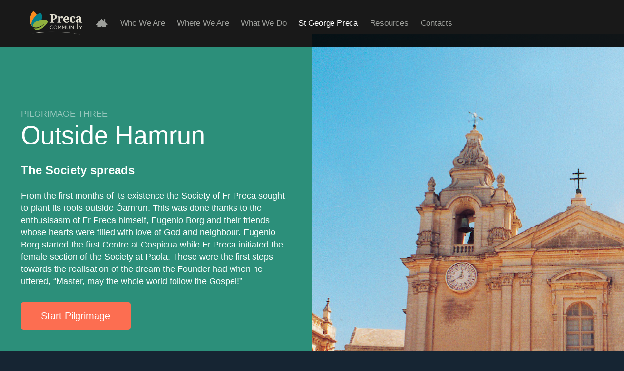

--- FILE ---
content_type: text/html; charset=UTF-8
request_url: http://precacommunity.org/pilgrimage/pilgrimage-three/
body_size: 15054
content:
<!doctype html>
<!--[if lt IE 7]>
<html class="no-js lt-ie9 lt-ie8 lt-ie7" lang="en-US">
<![endif]-->
<!--[if IE 7]>
<html class="no-js lt-ie9 lt-ie8" lang="en-US">
<![endif]-->
<!--[if IE 8]>
<html class="no-js lt-ie9" lang="en-US">
<![endif]-->
<!--[if !(IE 7) | !(IE 8) ]><!-->
<html lang="en-US">
<!--<![endif]-->
<head>
	<meta charset="UTF-8">
	<meta http-equiv="X-UA-Compatible" content="IE=Edge">
	<meta name="viewport" content="width=device-width,initial-scale=1,maximum-scale=1,minimum-scale=1" />
	<meta name="renderer" content="webkit">
	<meta name="google-site-verification" content="dqV6O-fYhUndpLkQ1sv3nMLfCxeMIbaMg6wNjDzYbo8" />
	<title>PILGRIMAGE THREE | Preca Community</title>
	<link rel="profile" href="https://gmpg.org/xfn/11">
	<link rel="pingback" href="http://precacommunity.org/xmlrpc.php">
	
	<!-- Favicon icons -->
	<meta content="#ffffff" name="msapplication-TileColor">
	<meta content="http://precacommunity.org/wp-content/themes/preca/favicon/mstile-144x144.png" name="msapplication-TileImage">
	<link href="http://precacommunity.org/wp-content/themes/preca/favicon/apple-touch-icon-57x57.png" sizes="57x57" rel="apple-touch-icon">
	<link href="http://precacommunity.org/wp-content/themes/preca/favicon/apple-touch-icon-114x114.png" sizes="114x114" rel="apple-touch-icon">
	<link href="http://precacommunity.org/wp-content/themes/preca/favicon/apple-touch-icon-72x72.png" sizes="72x72" rel="apple-touch-icon">
	<link href="http://precacommunity.org/wp-content/themes/preca/favicon/apple-touch-icon-144x144.png" sizes="144x144" rel="apple-touch-icon">
	<link href="http://precacommunity.org/wp-content/themes/preca/favicon/apple-touch-icon-60x60.png" sizes="60x60" rel="apple-touch-icon">
	<link href="http://precacommunity.org/wp-content/themes/preca/favicon/apple-touch-icon-120x120.png" sizes="120x120" rel="apple-touch-icon">
	<link href="http://precacommunity.org/wp-content/themes/preca/favicon/apple-touch-icon-76x76.png" sizes="76x76" rel="apple-touch-icon">
	<link href="http://precacommunity.org/wp-content/themes/preca/favicon/apple-touch-icon-152x152.png" sizes="152x152" rel="apple-touch-icon">
	<link href="http://precacommunity.org/wp-content/themes/preca/favicon/favicon-196x196.png" sizes="196x196" type="image/png" rel="icon">
	<link href="http://precacommunity.org/wp-content/themes/preca/favicon/favicon-160x160.png" sizes="160x160" type="image/png" rel="icon">
	<link href="http://precacommunity.org/wp-content/themes/preca/favicon/favicon-96x96.png" sizes="96x96" type="image/png" rel="icon">
	<link href="http://precacommunity.org/wp-content/themes/preca/favicon/favicon-16x16.png" sizes="16x16" type="image/png" rel="icon">
	<link href="http://precacommunity.org/wp-content/themes/preca/favicon/favicon-32x32.png" sizes="32x32" type="image/png" rel="icon">

	<!-- normalize -->
	<link rel="stylesheet" href="http://precacommunity.org/wp-content/themes/preca/css/normalize.css">
	<!-- font -->
	<link rel="stylesheet" href="http://precacommunity.org/wp-content/themes/preca/css/font.css">
	<!-- Banner -->
	<link rel="stylesheet" href="http://precacommunity.org/wp-content/themes/preca/css/banner.css">
	<!-- icons -->
	<link rel="stylesheet" href="http://precacommunity.org/wp-content/themes/preca/css/icons.css">
	<link rel="stylesheet" href="http://precacommunity.org/wp-content/themes/preca/font/icon-fonts/font.css">

	<!-- Add audio and video CSS -->
	<link rel="stylesheet" href="http://precacommunity.org/wp-content/themes/preca/css/audio.css">
	<link rel="stylesheet" href="http://precacommunity.org/wp-content/themes/preca/css/video.css">
	<link rel="stylesheet" href="http://precacommunity.org/wp-content/themes/preca/css/video-js.fw.css">
	<!-- mejs -->
	<link rel="stylesheet" href="http://precacommunity.org/wp-content/themes/preca/css/mejs/mediaelementplayer.css">
	<link rel="stylesheet" href="http://precacommunity.org/wp-content/themes/preca/css/mejs/mejs-fw-skin.css">
	<!-- slideshow -->
	<link rel="stylesheet" href="http://precacommunity.org/wp-content/themes/preca/css/slideshow.css">
	<!-- dropdown select-->
	<link rel="stylesheet" href="http://precacommunity.org/wp-content/themes/preca/css/dropdown-select.css"/>

	<link rel="stylesheet" href="http://precacommunity.org/wp-content/themes/preca/css/main.css">
	<link rel="stylesheet" href="http://precacommunity.org/wp-content/themes/preca/css/home.css">
	<link rel="stylesheet" href="http://precacommunity.org/wp-content/themes/preca/css/pushy.css">
	<link rel="stylesheet" href="http://precacommunity.org/wp-content/themes/preca/css/custom/content-viewport.css">

	<!-- add new css -->
	<link rel="stylesheet" href="http://precacommunity.org/wp-content/themes/preca/css/new.css"/>
	<!-- fix bugs -->
	<link rel="stylesheet" href="http://precacommunity.org/wp-content/themes/preca/css/fix.css?2014-11-12">
	<!-- fancybox -->
	<link rel="stylesheet" href="http://precacommunity.org/wp-content/themes/preca/css/fancybox/jquery.fancybox.css">

        
        <meta name='robots' content='max-image-preview:large' />
	<style>img:is([sizes="auto" i], [sizes^="auto," i]) { contain-intrinsic-size: 3000px 1500px }</style>
	<link rel='dns-prefetch' href='//use.fontawesome.com' />
<script type="text/javascript">
/* <![CDATA[ */
window._wpemojiSettings = {"baseUrl":"https:\/\/s.w.org\/images\/core\/emoji\/16.0.1\/72x72\/","ext":".png","svgUrl":"https:\/\/s.w.org\/images\/core\/emoji\/16.0.1\/svg\/","svgExt":".svg","source":{"concatemoji":"http:\/\/precacommunity.org\/wp-includes\/js\/wp-emoji-release.min.js?ver=3963da09928b8dcd6f1e11326d28a5dc"}};
/*! This file is auto-generated */
!function(s,n){var o,i,e;function c(e){try{var t={supportTests:e,timestamp:(new Date).valueOf()};sessionStorage.setItem(o,JSON.stringify(t))}catch(e){}}function p(e,t,n){e.clearRect(0,0,e.canvas.width,e.canvas.height),e.fillText(t,0,0);var t=new Uint32Array(e.getImageData(0,0,e.canvas.width,e.canvas.height).data),a=(e.clearRect(0,0,e.canvas.width,e.canvas.height),e.fillText(n,0,0),new Uint32Array(e.getImageData(0,0,e.canvas.width,e.canvas.height).data));return t.every(function(e,t){return e===a[t]})}function u(e,t){e.clearRect(0,0,e.canvas.width,e.canvas.height),e.fillText(t,0,0);for(var n=e.getImageData(16,16,1,1),a=0;a<n.data.length;a++)if(0!==n.data[a])return!1;return!0}function f(e,t,n,a){switch(t){case"flag":return n(e,"\ud83c\udff3\ufe0f\u200d\u26a7\ufe0f","\ud83c\udff3\ufe0f\u200b\u26a7\ufe0f")?!1:!n(e,"\ud83c\udde8\ud83c\uddf6","\ud83c\udde8\u200b\ud83c\uddf6")&&!n(e,"\ud83c\udff4\udb40\udc67\udb40\udc62\udb40\udc65\udb40\udc6e\udb40\udc67\udb40\udc7f","\ud83c\udff4\u200b\udb40\udc67\u200b\udb40\udc62\u200b\udb40\udc65\u200b\udb40\udc6e\u200b\udb40\udc67\u200b\udb40\udc7f");case"emoji":return!a(e,"\ud83e\udedf")}return!1}function g(e,t,n,a){var r="undefined"!=typeof WorkerGlobalScope&&self instanceof WorkerGlobalScope?new OffscreenCanvas(300,150):s.createElement("canvas"),o=r.getContext("2d",{willReadFrequently:!0}),i=(o.textBaseline="top",o.font="600 32px Arial",{});return e.forEach(function(e){i[e]=t(o,e,n,a)}),i}function t(e){var t=s.createElement("script");t.src=e,t.defer=!0,s.head.appendChild(t)}"undefined"!=typeof Promise&&(o="wpEmojiSettingsSupports",i=["flag","emoji"],n.supports={everything:!0,everythingExceptFlag:!0},e=new Promise(function(e){s.addEventListener("DOMContentLoaded",e,{once:!0})}),new Promise(function(t){var n=function(){try{var e=JSON.parse(sessionStorage.getItem(o));if("object"==typeof e&&"number"==typeof e.timestamp&&(new Date).valueOf()<e.timestamp+604800&&"object"==typeof e.supportTests)return e.supportTests}catch(e){}return null}();if(!n){if("undefined"!=typeof Worker&&"undefined"!=typeof OffscreenCanvas&&"undefined"!=typeof URL&&URL.createObjectURL&&"undefined"!=typeof Blob)try{var e="postMessage("+g.toString()+"("+[JSON.stringify(i),f.toString(),p.toString(),u.toString()].join(",")+"));",a=new Blob([e],{type:"text/javascript"}),r=new Worker(URL.createObjectURL(a),{name:"wpTestEmojiSupports"});return void(r.onmessage=function(e){c(n=e.data),r.terminate(),t(n)})}catch(e){}c(n=g(i,f,p,u))}t(n)}).then(function(e){for(var t in e)n.supports[t]=e[t],n.supports.everything=n.supports.everything&&n.supports[t],"flag"!==t&&(n.supports.everythingExceptFlag=n.supports.everythingExceptFlag&&n.supports[t]);n.supports.everythingExceptFlag=n.supports.everythingExceptFlag&&!n.supports.flag,n.DOMReady=!1,n.readyCallback=function(){n.DOMReady=!0}}).then(function(){return e}).then(function(){var e;n.supports.everything||(n.readyCallback(),(e=n.source||{}).concatemoji?t(e.concatemoji):e.wpemoji&&e.twemoji&&(t(e.twemoji),t(e.wpemoji)))}))}((window,document),window._wpemojiSettings);
/* ]]> */
</script>
<link rel='stylesheet' id='amencss-css' href='http://precacommunity.org/wp-content/plugins/amen/amen.css?ver=3963da09928b8dcd6f1e11326d28a5dc' type='text/css' media='all' />
<style id='wp-emoji-styles-inline-css' type='text/css'>

	img.wp-smiley, img.emoji {
		display: inline !important;
		border: none !important;
		box-shadow: none !important;
		height: 1em !important;
		width: 1em !important;
		margin: 0 0.07em !important;
		vertical-align: -0.1em !important;
		background: none !important;
		padding: 0 !important;
	}
</style>
<link rel='stylesheet' id='wp-block-library-css' href='http://precacommunity.org/wp-includes/css/dist/block-library/style.min.css?ver=3963da09928b8dcd6f1e11326d28a5dc' type='text/css' media='all' />
<style id='classic-theme-styles-inline-css' type='text/css'>
/*! This file is auto-generated */
.wp-block-button__link{color:#fff;background-color:#32373c;border-radius:9999px;box-shadow:none;text-decoration:none;padding:calc(.667em + 2px) calc(1.333em + 2px);font-size:1.125em}.wp-block-file__button{background:#32373c;color:#fff;text-decoration:none}
</style>
<style id='font-awesome-svg-styles-default-inline-css' type='text/css'>
.svg-inline--fa {
  display: inline-block;
  height: 1em;
  overflow: visible;
  vertical-align: -.125em;
}
</style>
<link rel='stylesheet' id='font-awesome-svg-styles-css' href='https://precacommunity.org/wp-content/uploads/font-awesome/v5.13.0/css/svg-with-js.css' type='text/css' media='all' />
<style id='font-awesome-svg-styles-inline-css' type='text/css'>
   .wp-block-font-awesome-icon svg::before,
   .wp-rich-text-font-awesome-icon svg::before {content: unset;}
</style>
<style id='global-styles-inline-css' type='text/css'>
:root{--wp--preset--aspect-ratio--square: 1;--wp--preset--aspect-ratio--4-3: 4/3;--wp--preset--aspect-ratio--3-4: 3/4;--wp--preset--aspect-ratio--3-2: 3/2;--wp--preset--aspect-ratio--2-3: 2/3;--wp--preset--aspect-ratio--16-9: 16/9;--wp--preset--aspect-ratio--9-16: 9/16;--wp--preset--color--black: #000000;--wp--preset--color--cyan-bluish-gray: #abb8c3;--wp--preset--color--white: #ffffff;--wp--preset--color--pale-pink: #f78da7;--wp--preset--color--vivid-red: #cf2e2e;--wp--preset--color--luminous-vivid-orange: #ff6900;--wp--preset--color--luminous-vivid-amber: #fcb900;--wp--preset--color--light-green-cyan: #7bdcb5;--wp--preset--color--vivid-green-cyan: #00d084;--wp--preset--color--pale-cyan-blue: #8ed1fc;--wp--preset--color--vivid-cyan-blue: #0693e3;--wp--preset--color--vivid-purple: #9b51e0;--wp--preset--gradient--vivid-cyan-blue-to-vivid-purple: linear-gradient(135deg,rgba(6,147,227,1) 0%,rgb(155,81,224) 100%);--wp--preset--gradient--light-green-cyan-to-vivid-green-cyan: linear-gradient(135deg,rgb(122,220,180) 0%,rgb(0,208,130) 100%);--wp--preset--gradient--luminous-vivid-amber-to-luminous-vivid-orange: linear-gradient(135deg,rgba(252,185,0,1) 0%,rgba(255,105,0,1) 100%);--wp--preset--gradient--luminous-vivid-orange-to-vivid-red: linear-gradient(135deg,rgba(255,105,0,1) 0%,rgb(207,46,46) 100%);--wp--preset--gradient--very-light-gray-to-cyan-bluish-gray: linear-gradient(135deg,rgb(238,238,238) 0%,rgb(169,184,195) 100%);--wp--preset--gradient--cool-to-warm-spectrum: linear-gradient(135deg,rgb(74,234,220) 0%,rgb(151,120,209) 20%,rgb(207,42,186) 40%,rgb(238,44,130) 60%,rgb(251,105,98) 80%,rgb(254,248,76) 100%);--wp--preset--gradient--blush-light-purple: linear-gradient(135deg,rgb(255,206,236) 0%,rgb(152,150,240) 100%);--wp--preset--gradient--blush-bordeaux: linear-gradient(135deg,rgb(254,205,165) 0%,rgb(254,45,45) 50%,rgb(107,0,62) 100%);--wp--preset--gradient--luminous-dusk: linear-gradient(135deg,rgb(255,203,112) 0%,rgb(199,81,192) 50%,rgb(65,88,208) 100%);--wp--preset--gradient--pale-ocean: linear-gradient(135deg,rgb(255,245,203) 0%,rgb(182,227,212) 50%,rgb(51,167,181) 100%);--wp--preset--gradient--electric-grass: linear-gradient(135deg,rgb(202,248,128) 0%,rgb(113,206,126) 100%);--wp--preset--gradient--midnight: linear-gradient(135deg,rgb(2,3,129) 0%,rgb(40,116,252) 100%);--wp--preset--font-size--small: 13px;--wp--preset--font-size--medium: 20px;--wp--preset--font-size--large: 36px;--wp--preset--font-size--x-large: 42px;--wp--preset--spacing--20: 0.44rem;--wp--preset--spacing--30: 0.67rem;--wp--preset--spacing--40: 1rem;--wp--preset--spacing--50: 1.5rem;--wp--preset--spacing--60: 2.25rem;--wp--preset--spacing--70: 3.38rem;--wp--preset--spacing--80: 5.06rem;--wp--preset--shadow--natural: 6px 6px 9px rgba(0, 0, 0, 0.2);--wp--preset--shadow--deep: 12px 12px 50px rgba(0, 0, 0, 0.4);--wp--preset--shadow--sharp: 6px 6px 0px rgba(0, 0, 0, 0.2);--wp--preset--shadow--outlined: 6px 6px 0px -3px rgba(255, 255, 255, 1), 6px 6px rgba(0, 0, 0, 1);--wp--preset--shadow--crisp: 6px 6px 0px rgba(0, 0, 0, 1);}:where(.is-layout-flex){gap: 0.5em;}:where(.is-layout-grid){gap: 0.5em;}body .is-layout-flex{display: flex;}.is-layout-flex{flex-wrap: wrap;align-items: center;}.is-layout-flex > :is(*, div){margin: 0;}body .is-layout-grid{display: grid;}.is-layout-grid > :is(*, div){margin: 0;}:where(.wp-block-columns.is-layout-flex){gap: 2em;}:where(.wp-block-columns.is-layout-grid){gap: 2em;}:where(.wp-block-post-template.is-layout-flex){gap: 1.25em;}:where(.wp-block-post-template.is-layout-grid){gap: 1.25em;}.has-black-color{color: var(--wp--preset--color--black) !important;}.has-cyan-bluish-gray-color{color: var(--wp--preset--color--cyan-bluish-gray) !important;}.has-white-color{color: var(--wp--preset--color--white) !important;}.has-pale-pink-color{color: var(--wp--preset--color--pale-pink) !important;}.has-vivid-red-color{color: var(--wp--preset--color--vivid-red) !important;}.has-luminous-vivid-orange-color{color: var(--wp--preset--color--luminous-vivid-orange) !important;}.has-luminous-vivid-amber-color{color: var(--wp--preset--color--luminous-vivid-amber) !important;}.has-light-green-cyan-color{color: var(--wp--preset--color--light-green-cyan) !important;}.has-vivid-green-cyan-color{color: var(--wp--preset--color--vivid-green-cyan) !important;}.has-pale-cyan-blue-color{color: var(--wp--preset--color--pale-cyan-blue) !important;}.has-vivid-cyan-blue-color{color: var(--wp--preset--color--vivid-cyan-blue) !important;}.has-vivid-purple-color{color: var(--wp--preset--color--vivid-purple) !important;}.has-black-background-color{background-color: var(--wp--preset--color--black) !important;}.has-cyan-bluish-gray-background-color{background-color: var(--wp--preset--color--cyan-bluish-gray) !important;}.has-white-background-color{background-color: var(--wp--preset--color--white) !important;}.has-pale-pink-background-color{background-color: var(--wp--preset--color--pale-pink) !important;}.has-vivid-red-background-color{background-color: var(--wp--preset--color--vivid-red) !important;}.has-luminous-vivid-orange-background-color{background-color: var(--wp--preset--color--luminous-vivid-orange) !important;}.has-luminous-vivid-amber-background-color{background-color: var(--wp--preset--color--luminous-vivid-amber) !important;}.has-light-green-cyan-background-color{background-color: var(--wp--preset--color--light-green-cyan) !important;}.has-vivid-green-cyan-background-color{background-color: var(--wp--preset--color--vivid-green-cyan) !important;}.has-pale-cyan-blue-background-color{background-color: var(--wp--preset--color--pale-cyan-blue) !important;}.has-vivid-cyan-blue-background-color{background-color: var(--wp--preset--color--vivid-cyan-blue) !important;}.has-vivid-purple-background-color{background-color: var(--wp--preset--color--vivid-purple) !important;}.has-black-border-color{border-color: var(--wp--preset--color--black) !important;}.has-cyan-bluish-gray-border-color{border-color: var(--wp--preset--color--cyan-bluish-gray) !important;}.has-white-border-color{border-color: var(--wp--preset--color--white) !important;}.has-pale-pink-border-color{border-color: var(--wp--preset--color--pale-pink) !important;}.has-vivid-red-border-color{border-color: var(--wp--preset--color--vivid-red) !important;}.has-luminous-vivid-orange-border-color{border-color: var(--wp--preset--color--luminous-vivid-orange) !important;}.has-luminous-vivid-amber-border-color{border-color: var(--wp--preset--color--luminous-vivid-amber) !important;}.has-light-green-cyan-border-color{border-color: var(--wp--preset--color--light-green-cyan) !important;}.has-vivid-green-cyan-border-color{border-color: var(--wp--preset--color--vivid-green-cyan) !important;}.has-pale-cyan-blue-border-color{border-color: var(--wp--preset--color--pale-cyan-blue) !important;}.has-vivid-cyan-blue-border-color{border-color: var(--wp--preset--color--vivid-cyan-blue) !important;}.has-vivid-purple-border-color{border-color: var(--wp--preset--color--vivid-purple) !important;}.has-vivid-cyan-blue-to-vivid-purple-gradient-background{background: var(--wp--preset--gradient--vivid-cyan-blue-to-vivid-purple) !important;}.has-light-green-cyan-to-vivid-green-cyan-gradient-background{background: var(--wp--preset--gradient--light-green-cyan-to-vivid-green-cyan) !important;}.has-luminous-vivid-amber-to-luminous-vivid-orange-gradient-background{background: var(--wp--preset--gradient--luminous-vivid-amber-to-luminous-vivid-orange) !important;}.has-luminous-vivid-orange-to-vivid-red-gradient-background{background: var(--wp--preset--gradient--luminous-vivid-orange-to-vivid-red) !important;}.has-very-light-gray-to-cyan-bluish-gray-gradient-background{background: var(--wp--preset--gradient--very-light-gray-to-cyan-bluish-gray) !important;}.has-cool-to-warm-spectrum-gradient-background{background: var(--wp--preset--gradient--cool-to-warm-spectrum) !important;}.has-blush-light-purple-gradient-background{background: var(--wp--preset--gradient--blush-light-purple) !important;}.has-blush-bordeaux-gradient-background{background: var(--wp--preset--gradient--blush-bordeaux) !important;}.has-luminous-dusk-gradient-background{background: var(--wp--preset--gradient--luminous-dusk) !important;}.has-pale-ocean-gradient-background{background: var(--wp--preset--gradient--pale-ocean) !important;}.has-electric-grass-gradient-background{background: var(--wp--preset--gradient--electric-grass) !important;}.has-midnight-gradient-background{background: var(--wp--preset--gradient--midnight) !important;}.has-small-font-size{font-size: var(--wp--preset--font-size--small) !important;}.has-medium-font-size{font-size: var(--wp--preset--font-size--medium) !important;}.has-large-font-size{font-size: var(--wp--preset--font-size--large) !important;}.has-x-large-font-size{font-size: var(--wp--preset--font-size--x-large) !important;}
:where(.wp-block-post-template.is-layout-flex){gap: 1.25em;}:where(.wp-block-post-template.is-layout-grid){gap: 1.25em;}
:where(.wp-block-columns.is-layout-flex){gap: 2em;}:where(.wp-block-columns.is-layout-grid){gap: 2em;}
:root :where(.wp-block-pullquote){font-size: 1.5em;line-height: 1.6;}
</style>
<link rel='stylesheet' id='contact-form-7-css' href='http://precacommunity.org/wp-content/plugins/contact-form-7/includes/css/styles.css?ver=6.1.4' type='text/css' media='all' />
<style id='contact-form-7-inline-css' type='text/css'>
.wpcf7 .wpcf7-recaptcha iframe {margin-bottom: 0;}.wpcf7 .wpcf7-recaptcha[data-align="center"] > div {margin: 0 auto;}.wpcf7 .wpcf7-recaptcha[data-align="right"] > div {margin: 0 0 0 auto;}
</style>
<link rel='stylesheet' id='gfullmap_front_style-css' href='http://precacommunity.org/wp-content/plugins/google-map-lightbox-popup/css/gfullmap.css?ver=3963da09928b8dcd6f1e11326d28a5dc' type='text/css' media='all' />
<link rel='stylesheet' id='prettyphoto-css' href='http://precacommunity.org/wp-content/plugins/prettyphoto-gallery-bak/css/prettyPhoto.css?ver=3.1.4' type='text/css' media='screen' />
<link rel='stylesheet' id='font-awesome-official-css' href='https://use.fontawesome.com/releases/v5.13.0/css/all.css' type='text/css' media='all' integrity="sha384-Bfad6CLCknfcloXFOyFnlgtENryhrpZCe29RTifKEixXQZ38WheV+i/6YWSzkz3V" crossorigin="anonymous" />
<link rel='stylesheet' id='fancybox-css' href='http://precacommunity.org/wp-content/plugins/easy-fancybox/fancybox/1.5.4/jquery.fancybox.min.css?ver=3963da09928b8dcd6f1e11326d28a5dc' type='text/css' media='screen' />
<style id='fancybox-inline-css' type='text/css'>
#fancybox-outer{background:#ffffff}#fancybox-content{background:#ffffff;border-color:#ffffff;color:#000000;}#fancybox-title,#fancybox-title-float-main{color:#fff}
</style>
<link rel='stylesheet' id='font-awesome-official-v4shim-css' href='https://use.fontawesome.com/releases/v5.13.0/css/v4-shims.css' type='text/css' media='all' integrity="sha384-/7iOrVBege33/9vHFYEtviVcxjUsNCqyeMnlW/Ms+PH8uRdFkKFmqf9CbVAN0Qef" crossorigin="anonymous" />
<style id='font-awesome-official-v4shim-inline-css' type='text/css'>
@font-face {
font-family: "FontAwesome";
font-display: block;
src: url("https://use.fontawesome.com/releases/v5.13.0/webfonts/fa-brands-400.eot"),
		url("https://use.fontawesome.com/releases/v5.13.0/webfonts/fa-brands-400.eot?#iefix") format("embedded-opentype"),
		url("https://use.fontawesome.com/releases/v5.13.0/webfonts/fa-brands-400.woff2") format("woff2"),
		url("https://use.fontawesome.com/releases/v5.13.0/webfonts/fa-brands-400.woff") format("woff"),
		url("https://use.fontawesome.com/releases/v5.13.0/webfonts/fa-brands-400.ttf") format("truetype"),
		url("https://use.fontawesome.com/releases/v5.13.0/webfonts/fa-brands-400.svg#fontawesome") format("svg");
}

@font-face {
font-family: "FontAwesome";
font-display: block;
src: url("https://use.fontawesome.com/releases/v5.13.0/webfonts/fa-solid-900.eot"),
		url("https://use.fontawesome.com/releases/v5.13.0/webfonts/fa-solid-900.eot?#iefix") format("embedded-opentype"),
		url("https://use.fontawesome.com/releases/v5.13.0/webfonts/fa-solid-900.woff2") format("woff2"),
		url("https://use.fontawesome.com/releases/v5.13.0/webfonts/fa-solid-900.woff") format("woff"),
		url("https://use.fontawesome.com/releases/v5.13.0/webfonts/fa-solid-900.ttf") format("truetype"),
		url("https://use.fontawesome.com/releases/v5.13.0/webfonts/fa-solid-900.svg#fontawesome") format("svg");
}

@font-face {
font-family: "FontAwesome";
font-display: block;
src: url("https://use.fontawesome.com/releases/v5.13.0/webfonts/fa-regular-400.eot"),
		url("https://use.fontawesome.com/releases/v5.13.0/webfonts/fa-regular-400.eot?#iefix") format("embedded-opentype"),
		url("https://use.fontawesome.com/releases/v5.13.0/webfonts/fa-regular-400.woff2") format("woff2"),
		url("https://use.fontawesome.com/releases/v5.13.0/webfonts/fa-regular-400.woff") format("woff"),
		url("https://use.fontawesome.com/releases/v5.13.0/webfonts/fa-regular-400.ttf") format("truetype"),
		url("https://use.fontawesome.com/releases/v5.13.0/webfonts/fa-regular-400.svg#fontawesome") format("svg");
unicode-range: U+F004-F005,U+F007,U+F017,U+F022,U+F024,U+F02E,U+F03E,U+F044,U+F057-F059,U+F06E,U+F070,U+F075,U+F07B-F07C,U+F080,U+F086,U+F089,U+F094,U+F09D,U+F0A0,U+F0A4-F0A7,U+F0C5,U+F0C7-F0C8,U+F0E0,U+F0EB,U+F0F3,U+F0F8,U+F0FE,U+F111,U+F118-F11A,U+F11C,U+F133,U+F144,U+F146,U+F14A,U+F14D-F14E,U+F150-F152,U+F15B-F15C,U+F164-F165,U+F185-F186,U+F191-F192,U+F1AD,U+F1C1-F1C9,U+F1CD,U+F1D8,U+F1E3,U+F1EA,U+F1F6,U+F1F9,U+F20A,U+F247-F249,U+F24D,U+F254-F25B,U+F25D,U+F267,U+F271-F274,U+F279,U+F28B,U+F28D,U+F2B5-F2B6,U+F2B9,U+F2BB,U+F2BD,U+F2C1-F2C2,U+F2D0,U+F2D2,U+F2DC,U+F2ED,U+F328,U+F358-F35B,U+F3A5,U+F3D1,U+F410,U+F4AD;
}
</style>
<script type="text/javascript" src="http://precacommunity.org/wp-includes/js/jquery/jquery.min.js?ver=3.7.1" id="jquery-core-js"></script>
<script type="text/javascript" src="http://precacommunity.org/wp-includes/js/jquery/jquery-migrate.min.js?ver=3.4.1" id="jquery-migrate-js"></script>
<link rel="https://api.w.org/" href="https://precacommunity.org/wp-json/" /><link rel="EditURI" type="application/rsd+xml" title="RSD" href="https://precacommunity.org/xmlrpc.php?rsd" />

<link rel="canonical" href="https://precacommunity.org/pilgrimage/pilgrimage-three/" />
<link rel='shortlink' href='https://precacommunity.org/?p=197' />
<link rel="alternate" title="oEmbed (JSON)" type="application/json+oembed" href="https://precacommunity.org/wp-json/oembed/1.0/embed?url=https%3A%2F%2Fprecacommunity.org%2Fpilgrimage%2Fpilgrimage-three%2F" />
<link rel="alternate" title="oEmbed (XML)" type="text/xml+oembed" href="https://precacommunity.org/wp-json/oembed/1.0/embed?url=https%3A%2F%2Fprecacommunity.org%2Fpilgrimage%2Fpilgrimage-three%2F&#038;format=xml" />
<script type="text/javascript">
(function(url){
	if(/(?:Chrome\/26\.0\.1410\.63 Safari\/537\.31|WordfenceTestMonBot)/.test(navigator.userAgent)){ return; }
	var addEvent = function(evt, handler) {
		if (window.addEventListener) {
			document.addEventListener(evt, handler, false);
		} else if (window.attachEvent) {
			document.attachEvent('on' + evt, handler);
		}
	};
	var removeEvent = function(evt, handler) {
		if (window.removeEventListener) {
			document.removeEventListener(evt, handler, false);
		} else if (window.detachEvent) {
			document.detachEvent('on' + evt, handler);
		}
	};
	var evts = 'contextmenu dblclick drag dragend dragenter dragleave dragover dragstart drop keydown keypress keyup mousedown mousemove mouseout mouseover mouseup mousewheel scroll'.split(' ');
	var logHuman = function() {
		if (window.wfLogHumanRan) { return; }
		window.wfLogHumanRan = true;
		var wfscr = document.createElement('script');
		wfscr.type = 'text/javascript';
		wfscr.async = true;
		wfscr.src = url + '&r=' + Math.random();
		(document.getElementsByTagName('head')[0]||document.getElementsByTagName('body')[0]).appendChild(wfscr);
		for (var i = 0; i < evts.length; i++) {
			removeEvent(evts[i], logHuman);
		}
	};
	for (var i = 0; i < evts.length; i++) {
		addEvent(evts[i], logHuman);
	}
})('//precacommunity.org/?wordfence_lh=1&hid=3FB2940BA5D52C36973553E3D0A77A4E');
</script>
	<!-- JS:VENDOR -->
	<script src="http://precacommunity.org/wp-content/themes/preca/js/extra/jquery-1.8.3.js"></script>
	<!-- jQuery -->
	<script src="http://precacommunity.org/wp-content/themes/preca/js/extra/modernizr.all.js"></script>
	<!-- modernizr -->
	<!-- JS:LIBS -->
	<script src="http://precacommunity.org/wp-content/themes/preca/js/extra/jquery.mobile.touch.js"></script>
	<!-- touch gestures -->
	<!-- Cycle -->
	<script src="http://precacommunity.org/wp-content/themes/preca/js/extra/jquery.cycle.js"></script>
	<!-- videoJS -->
	<script src="http://precacommunity.org/wp-content/themes/preca/js/extra/video-js/video.js"></script>
	<script src="http://precacommunity.org/wp-content/themes/preca/js/extra/mejs/mediaelement-and-player.js"></script>
	<!-- utils JS:FW -->
	<script src="http://precacommunity.org/wp-content/themes/preca/js/extra/fw.utils.js"></script>
	<script src="http://precacommunity.org/wp-content/themes/preca/js/extra/fw.widgets.js"></script>
	<!-- widgets JS:FW -->
	<script src="http://precacommunity.org/wp-content/themes/preca/js/extra/fw.media.js"></script>
	<!-- media JS:FW -->
	<script src="http://precacommunity.org/wp-content/themes/preca/js/extra/fw.widgets-2.js"></script>
	<!-- widgets -->
	<script src="http://precacommunity.org/wp-content/themes/preca/js/extra/jquery.dropdown.js"></script>
	<script src="http://precacommunity.org/wp-content/themes/preca/js/extra/pushy.js"></script>
	<script src="http://precacommunity.org/wp-content/themes/preca/scripts/js/common.js"></script>
	<!-- main -->
	<script src="http://precacommunity.org/wp-content/themes/preca/js/plugins.js"></script>
	<script src="http://precacommunity.org/wp-content/themes/preca/js/main.js"></script>
	<!--New Style and Js-->
	<script src="http://precacommunity.org/wp-content/themes/preca/scripts/js/jquery.bxslider.min.js"></script>
	<script src="http://precacommunity.org/wp-content/themes/preca/scripts/js/hl-main.js"></script>

    <script src="http://precacommunity.org/wp-content/themes/preca/js/popup.js"></script>

</head>
<body class="pilgrimages-page">

<a name="TopOfPage"></a>

<header id="page-header">
	<nav id="page-header_nav" class="pushy pushy-left">
		<div class="inner clearfix">
			<ul>
            	<a href="https://precacommunity.org" title="Preca Community"><img class="header-logo" src="http://precacommunity.org/wp-content/themes/preca/img/header-logo.png" /></a>
				<li id="menu-item-109" class="home-icon menu-item menu-item-type-post_type menu-item-object-page menu-item-home menu-item-109"><a href="https://precacommunity.org/">Home</a></li>
<li id="menu-item-116" class="menu-item menu-item-type-post_type menu-item-object-page menu-item-has-children menu-item-116"><a href="https://precacommunity.org/who-we-are/">Who We Are</a>
<ul class="sub-menu">
	<li id="menu-item-112" class="menu-item menu-item-type-post_type menu-item-object-page menu-item-112"><a href="https://precacommunity.org/who-we-are/lifestyle/">Lifestyle</a></li>
	<li id="menu-item-646" class="menu-item menu-item-type-post_type menu-item-object-page menu-item-646"><a href="https://precacommunity.org/who-we-are/foundation/">Foundation</a></li>
	<li id="menu-item-523" class="menu-item menu-item-type-post_type menu-item-object-page menu-item-523"><a href="https://precacommunity.org/who-we-are/vision-and-mission/">Vision and Mission</a></li>
	<li id="menu-item-524" class="menu-item menu-item-type-post_type menu-item-object-page menu-item-has-children menu-item-524"><a href="https://precacommunity.org/who-we-are/pioneers/">Pioneers</a>
	<ul class="sub-menu">
		<li id="menu-item-528" class="menu-item menu-item-type-post_type menu-item-object-page menu-item-528"><a href="https://precacommunity.org/who-we-are/pioneers/eugene-borg/">Eugene Borg</a></li>
		<li id="menu-item-527" class="menu-item menu-item-type-post_type menu-item-object-page menu-item-527"><a href="https://precacommunity.org/who-we-are/pioneers/giannina-cutajar/">Giannina Cutajar</a></li>
		<li id="menu-item-526" class="menu-item menu-item-type-post_type menu-item-object-page menu-item-526"><a href="https://precacommunity.org/who-we-are/pioneers/fr-joe-abela/">Joe Abela</a></li>
		<li id="menu-item-525" class="menu-item menu-item-type-post_type menu-item-object-page menu-item-525"><a href="https://precacommunity.org/who-we-are/pioneers/maurice-mifsud/">Maurice Mifsud</a></li>
		<li id="menu-item-1303" class="menu-item menu-item-type-post_type menu-item-object-page menu-item-1303"><a href="https://precacommunity.org/who-we-are/pioneers/charles-azzopardi/">Charles Azzopardi</a></li>
	</ul>
</li>
	<li id="menu-item-912" class="menu-item menu-item-type-post_type menu-item-object-page menu-item-912"><a href="https://precacommunity.org/who-we-are/archives/">Photo Archive</a></li>
</ul>
</li>
<li id="menu-item-531" class="menu-item menu-item-type-post_type menu-item-object-page menu-item-has-children menu-item-531"><a href="https://precacommunity.org/where-we-are/">Where We Are</a>
<ul class="sub-menu">
	<li id="menu-item-626" class="menu-item menu-item-type-post_type menu-item-object-page menu-item-626"><a href="https://precacommunity.org/where-we-are/malta-and-gozo/">Malta and Gozo</a></li>
	<li id="menu-item-627" class="menu-item menu-item-type-post_type menu-item-object-page menu-item-has-children menu-item-627"><a href="https://precacommunity.org/where-we-are/beginnings-in-australia/">Australia</a>
	<ul class="sub-menu">
		<li id="menu-item-631" class="menu-item menu-item-type-post_type menu-item-object-page menu-item-631"><a href="https://precacommunity.org/where-we-are/beginnings-in-australia/melbourne/">Melbourne</a></li>
		<li id="menu-item-630" class="menu-item menu-item-type-post_type menu-item-object-page menu-item-630"><a href="https://precacommunity.org/where-we-are/beginnings-in-australia/adelaide/">Adelaide</a></li>
		<li id="menu-item-629" class="menu-item menu-item-type-post_type menu-item-object-page menu-item-629"><a href="https://precacommunity.org/where-we-are/beginnings-in-australia/hobart/">Hobart</a></li>
		<li id="menu-item-628" class="menu-item menu-item-type-post_type menu-item-object-page menu-item-628"><a href="https://precacommunity.org/where-we-are/beginnings-in-australia/sydney/">Sydney</a></li>
	</ul>
</li>
	<li id="menu-item-625" class="menu-item menu-item-type-post_type menu-item-object-page menu-item-625"><a href="https://precacommunity.org/where-we-are/albania/">Albania</a></li>
	<li id="menu-item-624" class="menu-item menu-item-type-post_type menu-item-object-page menu-item-624"><a href="https://precacommunity.org/where-we-are/england/">England</a></li>
	<li id="menu-item-623" class="menu-item menu-item-type-post_type menu-item-object-page menu-item-623"><a href="https://precacommunity.org/where-we-are/kenya/">Kenya</a></li>
	<li id="menu-item-622" class="menu-item menu-item-type-post_type menu-item-object-page menu-item-622"><a href="https://precacommunity.org/where-we-are/peru/">Peru</a></li>
	<li id="menu-item-621" class="menu-item menu-item-type-post_type menu-item-object-page menu-item-621"><a href="https://precacommunity.org/where-we-are/poland/">Poland</a></li>
	<li id="menu-item-620" class="menu-item menu-item-type-post_type menu-item-object-page menu-item-620"><a href="https://precacommunity.org/where-we-are/cuba/">Cuba</a></li>
	<li id="menu-item-2661" class="menu-item menu-item-type-post_type menu-item-object-page menu-item-2661"><a href="https://precacommunity.org/where-we-are/united-states-of-america/">USA</a></li>
</ul>
</li>
<li id="menu-item-538" class="menu-item menu-item-type-post_type menu-item-object-page menu-item-has-children menu-item-538"><a href="https://precacommunity.org/what-we-do/">What We Do</a>
<ul class="sub-menu">
	<li id="menu-item-2830" class="menu-item menu-item-type-post_type menu-item-object-page menu-item-2830"><a href="https://precacommunity.org/what-we-do/we-pray/">We Pray</a></li>
	<li id="menu-item-616" class="menu-item menu-item-type-post_type menu-item-object-page menu-item-616"><a href="https://precacommunity.org/what-we-do/post-sacraments-formation/">Preca Youth Groups</a></li>
	<li id="menu-item-617" class="menu-item menu-item-type-post_type menu-item-object-page menu-item-617"><a href="https://precacommunity.org/what-we-do/sacraments-formation/">Sacraments Formation</a></li>
	<li id="menu-item-618" class="menu-item menu-item-type-post_type menu-item-object-page menu-item-618"><a href="https://precacommunity.org/what-we-do/adelaide/">Adelaide</a></li>
	<li id="menu-item-2584" class="menu-item menu-item-type-post_type menu-item-object-page menu-item-2584"><a href="https://precacommunity.org/what-we-do/ministry-stories/">Ministry Stories</a></li>
	<li id="menu-item-2479" class="menu-item menu-item-type-post_type menu-item-object-page menu-item-2479"><a href="https://precacommunity.org/what-we-do/ministry-gallery/">Ministry Galleries</a></li>
	<li id="menu-item-3793" class="menu-item menu-item-type-post_type menu-item-object-page menu-item-3793"><a href="https://precacommunity.org/what-we-do/news-and-events/">News and Events</a></li>
</ul>
</li>
<li id="menu-item-537" class="menu-item menu-item-type-post_type menu-item-object-page menu-item-has-children menu-item-537"><a href="https://precacommunity.org/st-george-preca/">St George Preca</a>
<ul class="sub-menu">
	<li id="menu-item-642" class="menu-item menu-item-type-post_type menu-item-object-page menu-item-642"><a href="https://precacommunity.org/st-george-preca/story/">Timeline</a></li>
	<li id="menu-item-641" class="menu-item menu-item-type-post_type menu-item-object-page menu-item-641"><a href="https://precacommunity.org/st-george-preca/pilgrimages/">Virtual Pilgrimage</a></li>
	<li id="menu-item-1047" class="menu-item menu-item-type-post_type menu-item-object-page menu-item-1047"><a href="https://precacommunity.org/st-george-preca/prayer-sanctuary-entrance/">Prayer Sanctuary</a></li>
	<li id="menu-item-612" class="menu-item menu-item-type-post_type menu-item-object-page menu-item-612"><a href="https://precacommunity.org/st-george-preca/taste-and-see/">Video Stories</a></li>
	<li id="menu-item-608" class="menu-item menu-item-type-post_type menu-item-object-page menu-item-has-children menu-item-608"><a href="https://precacommunity.org/st-george-preca/biography/">Biography</a>
	<ul class="sub-menu">
		<li id="menu-item-2643" class="menu-item menu-item-type-post_type menu-item-object-page menu-item-2643"><a href="https://precacommunity.org/st-george-preca/biography/cultural-context/">Cultural Context</a></li>
		<li id="menu-item-610" class="menu-item menu-item-type-post_type menu-item-object-page menu-item-610"><a href="https://precacommunity.org/st-george-preca/biography/early-life/">Early Life</a></li>
		<li id="menu-item-609" class="menu-item menu-item-type-post_type menu-item-object-page menu-item-609"><a href="https://precacommunity.org/st-george-preca/biography/last-days/">Growth</a></li>
		<li id="menu-item-3406" class="menu-item menu-item-type-post_type menu-item-object-page menu-item-3406"><a href="https://precacommunity.org/st-george-preca/biography/legacy/">Legacy</a></li>
	</ul>
</li>
</ul>
</li>
<li id="menu-item-111" class="menu-item menu-item-type-post_type menu-item-object-page menu-item-has-children menu-item-111"><a href="https://precacommunity.org/publications-resources/">Resources</a>
<ul class="sub-menu">
	<li id="menu-item-967" class="menu-item menu-item-type-post_type menu-item-object-page menu-item-967"><a href="https://precacommunity.org/publications-resources/what-is-available/">What is Available</a></li>
	<li id="menu-item-966" class="menu-item menu-item-type-post_type menu-item-object-page menu-item-966"><a href="https://precacommunity.org/publications-resources/recently-added/">Recently Added</a></li>
	<li id="menu-item-2920" class="menu-item menu-item-type-post_type menu-item-object-page menu-item-2920"><a href="https://precacommunity.org/publications-resources/browse-2/">Browse</a></li>
</ul>
</li>
<li id="menu-item-539" class="menu-item menu-item-type-post_type menu-item-object-page menu-item-has-children menu-item-539"><a href="https://precacommunity.org/contacts/">Contacts</a>
<ul class="sub-menu">
	<li id="menu-item-632" class="menu-item menu-item-type-post_type menu-item-object-page menu-item-632"><a href="https://precacommunity.org/contacts/being-involved/">Being Involved</a></li>
	<li id="menu-item-1322" class="menu-item menu-item-type-post_type menu-item-object-page menu-item-1322"><a href="https://precacommunity.org/contacts/frienda/">Friends</a></li>
	<li id="menu-item-1321" class="menu-item menu-item-type-post_type menu-item-object-page menu-item-1321"><a href="https://precacommunity.org/contacts/associates/">Associates</a></li>
	<li id="menu-item-2241" class="menu-item menu-item-type-post_type menu-item-object-page menu-item-2241"><a href="https://precacommunity.org/contacts/members/">Members</a></li>
</ul>
</li>
			</ul>
		</div>
	</nav>
</header>
<div class="site-overlay"></div>
<!-- Site Overlay -->
<div id="container">
	<div class="menu-btn">
		<img class="logo-mobile" src="http://precacommunity.org/wp-content/themes/preca/img/logo-hp.png"/>
		<img class="nav-mobile" src="http://precacommunity.org/wp-content/themes/preca/img/nav-icon.png"/>
	</div>


<style>
#menu-item-537 a {color: #FFF;}
</style>

<div class="hl-start">
	<div class="clearfix">
		<div class="left-green">
			<div class="hl-contents">
				<div class="top">PILGRIMAGE THREE</div>
				<div class="title">Outside Hamrun</div>
				<div class="content">
					<h3>The Society spreads</h3>
<p>From the first months of its existence the Society of Fr Preca sought to plant its roots outside Óamrun. This was done thanks to the enthusisasm of Fr Preca himself, Eugenio Borg and their friends whose hearts were filled with love of God and neighbour. Eugenio Borg started the first Centre at Cospicua while Fr Preca initiated the female section of the Society at Paola. These were the first steps towards the realisation of the dream the Founder had when he uttered, “Master, may the whole world follow the Gospel!”</p>
					<a href="#" class="btn">Start Pilgrimage</a>
					<a href="https://precacommunity.org/pilgrimages/" class="back">Back to Pilgrimage Selection</a>
				</div>
			</div>
		</div>
				<div class="right-img" style="background: url(https://precacommunity.org/wp-content/uploads/2014/11/pilgrimage-3-right-side.jpg);">
			<div class="txt">Right Side Content ...</div>
		</div>
	</div>
</div>

<div class="map-area">

				<div class="map-item active" id="map-item-1">
				<div class="hl-viewport">
					<div class="map">
													<img class="map-img" src="https://precacommunity.org/wp-content/uploads/St George Preca/Pilgrimage/pilgrimage-map-named-5.jpg" alt="">
																			<div id="map1-pin1" class="point1 point current" data-left="48" data-top="28" data-index="1">1								<div class="text">
																			<img src="https://precacommunity.org/wp-content/uploads/St George Preca/Pilgrimage/pin-map5-thumb-01.png" alt="">
									
									<div class="txt">
										<div class="green">
											The Cross at Marsa, il-Marsa										</div>
										Here, about 1910, while on his way to Paola, Fr Preca met a young boy of about twelve pulling a									</div>
								</div>
							</div>
																		</div>
				</div>
				<!--hl-viewport-->
				<div class="map-other">
					<div class="map-green">
						<div class="top">
							PILGRIMAGE THREE - Outside Hamrun						</div>
						<div class="map-contents">
							<div class="map-contents-inner">
																		<div id="map1-pin1-content" class="map-content active">

											<div class="cover">
																									<img src="https://precacommunity.org/wp-content/uploads/St George Preca/Pilgrimage/pin-map5-thumb-01.png" alt="">
												
												<div class="num">1</div>
											</div>
											<div class="title">
												The Cross at Marsa, il-Marsa											</div>
											<p>Here, about 1910, while on his way to Paola, Fr Preca met a young boy of about twelve pulling a barrow on low wheels with a basket full of manure on it. The boy commanded assistance. Fr Preca obliged without hesitation. He later stated that he was totally lost over this incident and could not even recall where they had headed. Upon reflection, Fr Preca concluded that the boy was Jesus at the age of his dispute with the elders in the temple; the barrow symbolised the Church; the manure, his Society bound to diffuse its teachings. “He is leading the way; … I am pushing… You were with me!” A remarkable vision indeed!</p>
<hr />
<h3>Let us pray</h3>
<p>O Lord, bring to fulfilment our Founder’s dream that ‘the whole world will follow your Gospel’, through Christ our Lord. Amen.</p>
										</div>
																</div>
							<div class="map-nav clearfix">
								<div class="box">
									<a href="https://preca.fwhosting.com.au/st-george-preca/pilgrimages/" title="Back to Pilgriamges"><i class="direction"></i></a>

									<div class="nav-link clearfix">
										<a href="" data-pin-index="1" class="prev"></a>
										<div class="txt">Stop <span id="map1-pin-current">1</span> of <span id="map1-pin-total">1</span></div>
										<a href="" data-pin-index="map1-pin2" class="next"></a>
									</div>
								</div>
							</div>
						</div>
					</div>
					<div class="prev-map">
													<img src="https://precacommunity.org/wp-content/uploads/St George Preca/Pilgrimage/map-5-featured-image.jpg" alt="" class="cover">
						
						<div class="text">
							<div class="green">PREV MAP</div>
							<div class="address">Marsa</div>
							<a href="" data-map-index="map-item-0"><img src="http://precacommunity.org/wp-content/themes/preca/img/hl/arrow4-l.png" alt=""></a>
						</div>
					</div>
					<div class="next-map">
													<img src="https://precacommunity.org/wp-content/uploads/St George Preca/Pilgrimage/map-5-featured-image.jpg" alt="" class="cover">
						
						<div class="text">
							<div class="green">NEXT MAP</div>
							<div class="address">Marsa</div>
							<a href="" data-map-index="map-item-2"><img src="http://precacommunity.org/wp-content/themes/preca/img/hl/arrow4.png" alt=""></a>
						</div>
					</div>
				</div>
				<!--map-other-->
			</div>
					<div class="map-item " id="map-item-2">
				<div class="hl-viewport">
					<div class="map">
													<img class="map-img" src="https://precacommunity.org/wp-content/uploads/St George Preca/Pilgrimage/pilgrimage-map-named-6.jpg" alt="">
																			<div id="map2-pin1" class="point1 point current" data-left="69" data-top="60" data-index="1">1								<div class="text">
																			<img src="https://precacommunity.org/wp-content/uploads/St George Preca/Pilgrimage/pin-map6-thumb-01.png" alt="">
									
									<div class="txt">
										<div class="green">
											Mr Cutajar’s Warehouse, Paola										</div>
										Mr Angelo Cutajar was a wealthy wine merchant. His son Carmel was one of Fr Preca’s ‘apostles’. Through Carmel, Fr									</div>
								</div>
							</div>
																		</div>
				</div>
				<!--hl-viewport-->
				<div class="map-other">
					<div class="map-green">
						<div class="top">
							PILGRIMAGE THREE - Outside Hamrun						</div>
						<div class="map-contents">
							<div class="map-contents-inner">
																		<div id="map2-pin1-content" class="map-content active">

											<div class="cover">
																									<img src="https://precacommunity.org/wp-content/uploads/St George Preca/Pilgrimage/pin-map6-thumb-01.png" alt="">
												
												<div class="num">1</div>
											</div>
											<div class="title">
												Mr Cutajar’s Warehouse, Paola											</div>
											<p>Mr Angelo Cutajar was a wealthy wine merchant. His son Carmel was one of Fr Preca’s ‘apostles’. Through Carmel, Fr Preca came to know his sister, Giannina, a girl of 16. He persuaded her to follow in her brother’s footsteps, to learn catechism in order to teach it to others. Giannina accepted. Angelo and his wife offered encouragement and help. Theirs was the warehouse where Giannina gave the first Cathecism lessons. Thus the female section of the Society was initiated. It was 1910. Giannina subsequently became its first female Superior General.</p>
<hr />
<h3>Let us pray</h3>
<p>O Lord, grant that the female section of the Society will increase in vocations and in holiness so as to fulfil the aims for which it was founded, through Christ our Lord. Amen.</p>
										</div>
																</div>
							<div class="map-nav clearfix">
								<div class="box">
									<a href="https://preca.fwhosting.com.au/st-george-preca/pilgrimages/" title="Back to Pilgriamges"><i class="direction"></i></a>

									<div class="nav-link clearfix">
										<a href="" data-pin-index="1" class="prev"></a>
										<div class="txt">Stop <span id="map2-pin-current">1</span> of <span id="map2-pin-total">1</span></div>
										<a href="" data-pin-index="map1-pin2" class="next"></a>
									</div>
								</div>
							</div>
						</div>
					</div>
					<div class="prev-map">
													<img src="https://precacommunity.org/wp-content/uploads/St George Preca/Pilgrimage/map-6-featured-image.jpg" alt="" class="cover">
						
						<div class="text">
							<div class="green">PREV MAP</div>
							<div class="address">Paola</div>
							<a href="" data-map-index="map-item-1"><img src="http://precacommunity.org/wp-content/themes/preca/img/hl/arrow4-l.png" alt=""></a>
						</div>
					</div>
					<div class="next-map">
													<img src="https://precacommunity.org/wp-content/uploads/St George Preca/Pilgrimage/map-6-featured-image.jpg" alt="" class="cover">
						
						<div class="text">
							<div class="green">NEXT MAP</div>
							<div class="address">Paola</div>
							<a href="" data-map-index="map-item-3"><img src="http://precacommunity.org/wp-content/themes/preca/img/hl/arrow4.png" alt=""></a>
						</div>
					</div>
				</div>
				<!--map-other-->
			</div>
					<div class="map-item " id="map-item-3">
				<div class="hl-viewport">
					<div class="map">
													<img class="map-img" src="https://precacommunity.org/wp-content/uploads/St George Preca/Pilgrimage/00__cospicuaoptimized_.jpg" alt="">
																			<div id="map3-pin1" class="point1 point current" data-left="45" data-top="53" data-index="1">1								<div class="text">
																			<img src="https://precacommunity.org/wp-content/uploads/St George Preca/Pilgrimage/pin-map7-thumb-01.png" alt="">
									
									<div class="txt">
										<div class="green">
											The Dockyard, Cospicua										</div>
										In the early 1900s, the Dockyard was the largest industry in Malta employing thousands of workers from all over the									</div>
								</div>
							</div>
														<div id="map3-pin2" class="point2 point " data-left="62" data-top="22" data-index="2">2								<div class="text">
																			<img src="https://precacommunity.org/wp-content/uploads/St George Preca/Pilgrimage/pin-map7-thumb-02.png" alt="">
									
									<div class="txt">
										<div class="green">
											The Painting of the Immaculate Conception										</div>
										This titular painting in the Collegiate Church in Cospicua is the work of artist Peter Paul Caruana on the recommendation									</div>
								</div>
							</div>
																		</div>
				</div>
				<!--hl-viewport-->
				<div class="map-other">
					<div class="map-green">
						<div class="top">
							PILGRIMAGE THREE - Outside Hamrun						</div>
						<div class="map-contents">
							<div class="map-contents-inner">
																		<div id="map3-pin1-content" class="map-content active">

											<div class="cover">
																									<img src="https://precacommunity.org/wp-content/uploads/St George Preca/Pilgrimage/pin-map7-thumb-01.png" alt="">
												
												<div class="num">1</div>
											</div>
											<div class="title">
												The Dockyard, Cospicua											</div>
											<p>In the early 1900s, the Dockyard was the largest industry in Malta employing thousands of workers from all over the island. One of its employees was Eugenio Borg, a pattern-maker, who was resolute in spreading the Word of God among his co-workers. During breaks, he spoke about God at Bormla Gate and in the neighbouring bars. When in the weekends, the workers returned home, they passed Eugenio’s words to their relatives. Thus Fr Preca’s Society began spreading its influence to the towns and villages of Malta. At Cospicua, Eugenio rented a room for his apostolate. This was the second MUSEUM Centre on the island.</p>
<hr />
<h3>Let us pray</h3>
<p>O Lord, grant that we interpret the signs of the times in order to respond faithfully to the demands of the new evangelisation, through Christ our Lord. Amen.</p>
										</div>
																			<div id="map3-pin2-content" class="map-content ">

											<div class="cover">
																									<img src="https://precacommunity.org/wp-content/uploads/St George Preca/Pilgrimage/pin-map7-thumb-02.png" alt="">
												
												<div class="num">2</div>
											</div>
											<div class="title">
												The Painting of the Immaculate Conception											</div>
											<p>This titular painting in the Collegiate Church in Cospicua is the work of artist Peter Paul Caruana on the recommendation of Canon Ludovico Mifsud Tommasi. The image of the Madonna, dressed in white with a blue sash predated the attire worn by Our Lady in her apparitions in Lourdes. This venerated painting was crowned by Cardinal Ferrata in 1905. Fr Preca was particularly devoted to this painting. It is said that it was while he was admiring it that he was inspired with the Vestis Honoris &#8211; “The Robe of Honour”- a hymn to Our Lady. Up to this day, in the Centres, this hymn is sung before a replica of this painting.</p>
<hr />
<h3>Let us pray</h3>
<p>O Blessed Virgin, o Gate of Heaven, o Mother of mercy, o Delight of God, pray for us for we know that He who bestowed on you the dignity of Divine Motherhood will not deny you anything. Amen.</p>
										</div>
																</div>
							<div class="map-nav clearfix">
								<div class="box">
									<a href="https://preca.fwhosting.com.au/st-george-preca/pilgrimages/" title="Back to Pilgriamges"><i class="direction"></i></a>

									<div class="nav-link clearfix">
										<a href="" data-pin-index="1" class="prev"></a>
										<div class="txt">Stop <span id="map3-pin-current">1</span> of <span id="map3-pin-total">2</span></div>
										<a href="" data-pin-index="map1-pin2" class="next"></a>
									</div>
								</div>
							</div>
						</div>
					</div>
					<div class="prev-map">
													<img src="https://precacommunity.org/wp-content/uploads/St George Preca/Pilgrimage/map-7-featured-image.jpg" alt="" class="cover">
						
						<div class="text">
							<div class="green">PREV MAP</div>
							<div class="address">Cospicua</div>
							<a href="" data-map-index="map-item-2"><img src="http://precacommunity.org/wp-content/themes/preca/img/hl/arrow4-l.png" alt=""></a>
						</div>
					</div>
					<div class="next-map">
													<img src="https://precacommunity.org/wp-content/uploads/St George Preca/Pilgrimage/map-7-featured-image.jpg" alt="" class="cover">
						
						<div class="text">
							<div class="green">NEXT MAP</div>
							<div class="address">Cospicua</div>
							<a href="" data-map-index="map-item-4"><img src="http://precacommunity.org/wp-content/themes/preca/img/hl/arrow4.png" alt=""></a>
						</div>
					</div>
				</div>
				<!--map-other-->
			</div>
					<div class="map-item " id="map-item-4">
				<div class="hl-viewport">
					<div class="map">
													<img class="map-img" src="https://precacommunity.org/wp-content/uploads/St George Preca/Pilgrimage/zebbug_updates.jpg" alt="">
																			<div id="map4-pin1" class="point1 point current" data-left="64" data-top="31" data-index="1">1								<div class="text">
																			<img src="https://precacommunity.org/wp-content/uploads/St George Preca/Pilgrimage/pin-map8-thumb-01.png" alt="">
									
									<div class="txt">
										<div class="green">
											The Residence of the Internal Community, Zebbug										</div>
										This was the residence of the first Internal Community of the Society. It is in De Rohan Street. This Community									</div>
								</div>
							</div>
																		</div>
				</div>
				<!--hl-viewport-->
				<div class="map-other">
					<div class="map-green">
						<div class="top">
							PILGRIMAGE THREE - Outside Hamrun						</div>
						<div class="map-contents">
							<div class="map-contents-inner">
																		<div id="map4-pin1-content" class="map-content active">

											<div class="cover">
																									<img src="https://precacommunity.org/wp-content/uploads/St George Preca/Pilgrimage/pin-map8-thumb-01.png" alt="">
												
												<div class="num">1</div>
											</div>
											<div class="title">
												The Residence of the Internal Community, Zebbug											</div>
											<p>This was the residence of the first Internal Community of the Society. It is in De Rohan Street. This Community was founded in 1918. Here its Members lived together like a family and ran a printing press. Eugenio Borg came to live in this house in 1943 when he joined the Community. During the Second World War, Fr Preca came to live here as well as it was quite dangerous to live in Óamrun so near to the harbours. In 1962 the Community left this house for good and settled in the Sagra Familja Institute in Ûabbar.</p>
<hr />
<h3>Let us pray</h3>
<p>O Lord, grant that through our love for one another, we witness to your infinite love and care, through Christ our Lord. Amen.</p>
										</div>
																</div>
							<div class="map-nav clearfix">
								<div class="box">
									<a href="https://preca.fwhosting.com.au/st-george-preca/pilgrimages/" title="Back to Pilgriamges"><i class="direction"></i></a>

									<div class="nav-link clearfix">
										<a href="" data-pin-index="1" class="prev"></a>
										<div class="txt">Stop <span id="map4-pin-current">1</span> of <span id="map4-pin-total">1</span></div>
										<a href="" data-pin-index="map1-pin2" class="next"></a>
									</div>
								</div>
							</div>
						</div>
					</div>
					<div class="prev-map">
													<img src="https://precacommunity.org/wp-content/uploads/St George Preca/Pilgrimage/map-8-featured-image.jpg" alt="" class="cover">
						
						<div class="text">
							<div class="green">PREV MAP</div>
							<div class="address">Zebbug</div>
							<a href="" data-map-index="map-item-3"><img src="http://precacommunity.org/wp-content/themes/preca/img/hl/arrow4-l.png" alt=""></a>
						</div>
					</div>
					<div class="next-map">
													<img src="https://precacommunity.org/wp-content/uploads/St George Preca/Pilgrimage/map-8-featured-image.jpg" alt="" class="cover">
						
						<div class="text">
							<div class="green">NEXT MAP</div>
							<div class="address">Zebbug</div>
							<a href="" data-map-index="map-item-5"><img src="http://precacommunity.org/wp-content/themes/preca/img/hl/arrow4.png" alt=""></a>
						</div>
					</div>
				</div>
				<!--map-other-->
			</div>
					<div class="map-item " id="map-item-5">
				<div class="hl-viewport">
					<div class="map">
													<img class="map-img" src="https://precacommunity.org/wp-content/uploads/St George Preca/Pilgrimage/zebbug_updates2.jpg" alt="">
																			<div id="map5-pin1" class="point1 point current" data-left="73" data-top="31" data-index="1">1								<div class="text">
																			<img src="https://precacommunity.org/wp-content/uploads/St George Preca/Pilgrimage/pin-map9-thumb-01.png" alt="">
									
									<div class="txt">
										<div class="green">
											The Cathedral, Mdina										</div>
										According to tradition, this cathedral is built on the site of the house of Publius, the prince of the island									</div>
								</div>
							</div>
														<div id="map5-pin2" class="point2 point " data-left="60" data-top="19" data-index="2">2								<div class="text">
																			<img src="https://precacommunity.org/wp-content/uploads/St George Preca/Pilgrimage/pin-map9-thumb-02.png" alt="">
									
									<div class="txt">
										<div class="green">
											The Carmelite Church, Mdina										</div>
										A magnificent baroque church dedicated to Our Lady of Mount Carmel built by the Carmelites who preferred this safe and									</div>
								</div>
							</div>
																		</div>
				</div>
				<!--hl-viewport-->
				<div class="map-other">
					<div class="map-green">
						<div class="top">
							PILGRIMAGE THREE - Outside Hamrun						</div>
						<div class="map-contents">
							<div class="map-contents-inner">
																		<div id="map5-pin1-content" class="map-content active">

											<div class="cover">
																									<img src="https://precacommunity.org/wp-content/uploads/St George Preca/Pilgrimage/pin-map9-thumb-01.png" alt="">
												
												<div class="num">1</div>
											</div>
											<div class="title">
												The Cathedral, Mdina											</div>
											<p>According to tradition, this cathedral is built on the site of the house of Publius, the prince of the island who had welcomed St Paul. The medieval cathedral was destroyed in the earthquake of 1693. The present one, a baroque masterpiece, was designed by the Maltese architect Lorenzo Gafà. A nearby palace, previously a Seminary, is now the Cathedral Museum. In 1914 Fr Preca brought the Centres’ Superiors to this Cathedral and together made the Vow of Meekness before the miraculous Crucifix.</p>
<hr />
<h3>Let us pray</h3>
<p>O Lord, grant that we embrace those who trespass against us so that we may deserve your pardon, through Christ our Lord. Amen.</p>
										</div>
																			<div id="map5-pin2-content" class="map-content ">

											<div class="cover">
																									<img src="https://precacommunity.org/wp-content/uploads/St George Preca/Pilgrimage/pin-map9-thumb-02.png" alt="">
												
												<div class="num">2</div>
											</div>
											<div class="title">
												The Carmelite Church, Mdina											</div>
											<p>A magnificent baroque church dedicated to Our Lady of Mount Carmel built by the Carmelites who preferred this safe and fortified spot inside Mdina to their previous residence in the Lunzjata area outside Rabat. On 2 September 1798, in this church, the French attempt to auction its damask ignited the Maltese rebellion against them. In this church and adjecent convent, Fr Preca and his members made the Vigil of St Michael, a night passed in prayer in honour of the archangel. The Members’ devotion edified the friars and the residents of Mdina and Rabat.</p>
<hr />
<h3>Let us pray</h3>
<p>O Lord, grant that we will always be humble to serve you faithfully, through Christ our Lord. Amen.</p>
										</div>
																</div>
							<div class="map-nav clearfix">
								<div class="box">
									<a href="https://preca.fwhosting.com.au/st-george-preca/pilgrimages/" title="Back to Pilgriamges"><i class="direction"></i></a>

									<div class="nav-link clearfix">
										<a href="" data-pin-index="1" class="prev"></a>
										<div class="txt">Stop <span id="map5-pin-current">1</span> of <span id="map5-pin-total">2</span></div>
										<a href="" data-pin-index="map1-pin2" class="next"></a>
									</div>
								</div>
							</div>
						</div>
					</div>
					<div class="prev-map">
													<img src="https://precacommunity.org/wp-content/uploads/St George Preca/Pilgrimage/map-9-featured-image.jpg" alt="" class="cover">
						
						<div class="text">
							<div class="green">PREV MAP</div>
							<div class="address">Mdina</div>
							<a href="" data-map-index="map-item-4"><img src="http://precacommunity.org/wp-content/themes/preca/img/hl/arrow4-l.png" alt=""></a>
						</div>
					</div>
					<div class="next-map">
													<img src="https://precacommunity.org/wp-content/uploads/St George Preca/Pilgrimage/map-9-featured-image.jpg" alt="" class="cover">
						
						<div class="text">
							<div class="green">NEXT MAP</div>
							<div class="address">Mdina</div>
							<a href="" data-map-index="map-item-6"><img src="http://precacommunity.org/wp-content/themes/preca/img/hl/arrow4.png" alt=""></a>
						</div>
					</div>
				</div>
				<!--map-other-->
			</div>
		</div>



	<footer id="page-footer">
		<div class="inner">
        	<a class="back-to-top" href=#TopOfPage><i class="icon-arrow-circle-up"></i>Back to top</a>
            <a class="back-to-top member-login" href="https://precacommunity.org/preca-members/" target="_self"><i class="icon-user"></i>Members Area</a>
			<div class="footer-left">
                <ul id="page-footer_support">
                    <li>&copy; Preca Community</li>
                    <li id="menu-item-120" class="menu-item menu-item-type-post_type menu-item-object-page menu-item-120"><a href="https://precacommunity.org/terms-of-use/">Terms of Use</a></li>
<li id="menu-item-428" class="menu-item menu-item-type-post_type menu-item-object-page menu-item-428"><a href="https://precacommunity.org/sitemap/">Sitemap</a></li>
                </ul>
                <p id="page-footer_social">Follow us
                                            <a class="icon-youtube-play" href="https://youtube.com" title="on YouTube"></a>
                        <a class="icon-facebook" href="https://www.facebook.com/" title="on Facebook"></a>
                        <a class="icon-twitter" href="https://twitter.com/" title="on Twitter"></a>
                                    </p>
                                    <p id="page-footer_fraynework">
                        <a href="http://www.fraynework.com.au/" title=""><img src="https://precacommunity.org/wp-content/uploads/Home/fraynework-enabled.png" alt=""/></a>
                    </p>
                            </div>
            <div class="footer-right">
                <a class="divine-master" href="/"><img src="/wp-content/themes/preca/img/divine-teacher-logo.png" /></a>
            </div>
		</div>
	</footer>
</div>

		<script type="speculationrules">
{"prefetch":[{"source":"document","where":{"and":[{"href_matches":"\/*"},{"not":{"href_matches":["\/wp-*.php","\/wp-admin\/*","\/wp-content\/uploads\/*","\/wp-content\/*","\/wp-content\/plugins\/*","\/wp-content\/themes\/preca\/*","\/*\\?(.+)"]}},{"not":{"selector_matches":"a[rel~=\"nofollow\"]"}},{"not":{"selector_matches":".no-prefetch, .no-prefetch a"}}]},"eagerness":"conservative"}]}
</script>
	
	<script type="text/javascript" language="javascript">
		window.onload=amen_moveWindow; 
		function amen_getID(name){
			if(name=(new RegExp('[?&]'+encodeURIComponent(name)+'=([^&]*)')).exec(location.search)) {
				return decodeURIComponent(name[1]);
			} else {
				return '';
			}
		}
		function amen_moveWindow(){
			var AmenID = amen_getID('AmenID');
			if ( '' != AmenID ) {
				window.location.hash='AmenID-'+AmenID;
			}
		}
	</script>
<!-- Google tag (gtag.js) -->
<script async src="https://www.googletagmanager.com/gtag/js?id=G-84HBPRP4RJ"></script>
<script>
	window.dataLayer = window.dataLayer || [];
	function gtag(){dataLayer.push(arguments);}
	gtag('js', new Date());
	gtag('config', 'G-84HBPRP4RJ');
</script><script type="text/javascript" src="http://precacommunity.org/wp-includes/js/dist/hooks.min.js?ver=4d63a3d491d11ffd8ac6" id="wp-hooks-js"></script>
<script type="text/javascript" src="http://precacommunity.org/wp-includes/js/dist/i18n.min.js?ver=5e580eb46a90c2b997e6" id="wp-i18n-js"></script>
<script type="text/javascript" id="wp-i18n-js-after">
/* <![CDATA[ */
wp.i18n.setLocaleData( { 'text direction\u0004ltr': [ 'ltr' ] } );
/* ]]> */
</script>
<script type="text/javascript" src="http://precacommunity.org/wp-content/plugins/contact-form-7/includes/swv/js/index.js?ver=6.1.4" id="swv-js"></script>
<script type="text/javascript" id="contact-form-7-js-before">
/* <![CDATA[ */
var wpcf7 = {
    "api": {
        "root": "https:\/\/precacommunity.org\/wp-json\/",
        "namespace": "contact-form-7\/v1"
    }
};
/* ]]> */
</script>
<script type="text/javascript" src="http://precacommunity.org/wp-content/plugins/contact-form-7/includes/js/index.js?ver=6.1.4" id="contact-form-7-js"></script>
<script type="text/javascript" src="http://precacommunity.org/wp-content/plugins/google-map-lightbox-popup/js/gfullmap.js?ver=1.0.0" id="gfullmap-js"></script>
<script type="text/javascript" src="http://precacommunity.org/wp-content/plugins/prettyphoto-gallery-bak/js/jquery.prettyPhoto.min.js?ver=3.1.4" id="prettyphoto-js"></script>
<script type="text/javascript" src="http://precacommunity.org/wp-content/plugins/prettyphoto-gallery-bak/js/prettyGallery.js?ver=1.0.0" id="prettygallery-js"></script>
<script type="text/javascript" src="http://precacommunity.org/wp-content/plugins/easy-fancybox/vendor/purify.min.js?ver=3963da09928b8dcd6f1e11326d28a5dc" id="fancybox-purify-js"></script>
<script type="text/javascript" id="jquery-fancybox-js-extra">
/* <![CDATA[ */
var efb_i18n = {"close":"Close","next":"Next","prev":"Previous","startSlideshow":"Start slideshow","toggleSize":"Toggle size"};
/* ]]> */
</script>
<script type="text/javascript" src="http://precacommunity.org/wp-content/plugins/easy-fancybox/fancybox/1.5.4/jquery.fancybox.min.js?ver=3963da09928b8dcd6f1e11326d28a5dc" id="jquery-fancybox-js"></script>
<script type="text/javascript" id="jquery-fancybox-js-after">
/* <![CDATA[ */
var fb_timeout, fb_opts={'autoScale':true,'showCloseButton':true,'width':560,'height':340,'margin':20,'pixelRatio':'false','padding':10,'centerOnScroll':false,'enableEscapeButton':true,'speedIn':300,'speedOut':300,'overlayShow':true,'hideOnOverlayClick':true,'overlayColor':'#000','overlayOpacity':0.6,'minViewportWidth':320,'minVpHeight':320,'disableCoreLightbox':'true','enableBlockControls':'true','fancybox_openBlockControls':'true' };
if(typeof easy_fancybox_handler==='undefined'){
var easy_fancybox_handler=function(){
jQuery([".nolightbox","a.wp-block-file__button","a.pin-it-button","a[href*='pinterest.com\/pin\/create']","a[href*='facebook.com\/share']","a[href*='twitter.com\/share']"].join(',')).addClass('nofancybox');
jQuery('a.fancybox-close').on('click',function(e){e.preventDefault();jQuery.fancybox.close()});
/* IMG */
						var unlinkedImageBlocks=jQuery(".wp-block-image > img:not(.nofancybox,figure.nofancybox>img)");
						unlinkedImageBlocks.wrap(function() {
							var href = jQuery( this ).attr( "src" );
							return "<a href='" + href + "'></a>";
						});
var fb_IMG_select=jQuery('a[href*=".jpg" i]:not(.nofancybox,li.nofancybox>a,figure.nofancybox>a),area[href*=".jpg" i]:not(.nofancybox),a[href*=".png" i]:not(.nofancybox,li.nofancybox>a,figure.nofancybox>a),area[href*=".png" i]:not(.nofancybox),a[href*=".webp" i]:not(.nofancybox,li.nofancybox>a,figure.nofancybox>a),area[href*=".webp" i]:not(.nofancybox),a[href*=".jpeg" i]:not(.nofancybox,li.nofancybox>a,figure.nofancybox>a),area[href*=".jpeg" i]:not(.nofancybox)');
fb_IMG_select.addClass('fancybox image');
var fb_IMG_sections=jQuery('.gallery,.wp-block-gallery,.tiled-gallery,.wp-block-jetpack-tiled-gallery,.ngg-galleryoverview,.ngg-imagebrowser,.nextgen_pro_blog_gallery,.nextgen_pro_film,.nextgen_pro_horizontal_filmstrip,.ngg-pro-masonry-wrapper,.ngg-pro-mosaic-container,.nextgen_pro_sidescroll,.nextgen_pro_slideshow,.nextgen_pro_thumbnail_grid,.tiled-gallery');
fb_IMG_sections.each(function(){jQuery(this).find(fb_IMG_select).attr('rel','gallery-'+fb_IMG_sections.index(this));});
jQuery('a.fancybox,area.fancybox,.fancybox>a').each(function(){jQuery(this).fancybox(jQuery.extend(true,{},fb_opts,{'transition':'elastic','transitionIn':'elastic','transitionOut':'elastic','opacity':false,'hideOnContentClick':false,'titleShow':true,'titlePosition':'over','titleFromAlt':true,'showNavArrows':true,'enableKeyboardNav':true,'cyclic':false,'mouseWheel':'true','changeSpeed':250,'changeFade':300}))});
};};
jQuery(easy_fancybox_handler);jQuery(document).on('post-load',easy_fancybox_handler);
/* ]]> */
</script>
<script type="text/javascript" src="http://precacommunity.org/wp-content/plugins/easy-fancybox/vendor/jquery.easing.min.js?ver=1.4.1" id="jquery-easing-js"></script>
<script type="text/javascript" src="http://precacommunity.org/wp-content/plugins/easy-fancybox/vendor/jquery.mousewheel.min.js?ver=3.1.13" id="jquery-mousewheel-js"></script>
<script type="text/javascript" id="amen.js-js-extra">
/* <![CDATA[ */
var Amen = {"ajaxurl":"https:\/\/precacommunity.org\/wp-admin\/admin-ajax.php"};
/* ]]> */
</script>
<script type="text/javascript" src="http://precacommunity.org/wp-content/plugins/amen/amen.js?ver=3.3.1" id="amen.js-js"></script>
</body>
</html>

--- FILE ---
content_type: text/css
request_url: http://precacommunity.org/wp-content/themes/preca/css/banner.css
body_size: 1763
content:
/* ==========================================================================
   structure - BANNER
   ========================================================================== */

/* -------------------------------------------------------------------------- */
/* container */
#banner { overflow:hidden; background:#0388b4; height: 780px; width: 100%; background: none; 
	position: relative!important; 
	z-index: 0;
	margin-top: -55px;
}

#banner-inner-container img {
	max-width: 100%; min-height: 780px; width: auto; height: auto; position: absolute; top: 0; left: 0;
}

#banner .info {
		height: 100%;
		left: -578px;
		line-height: 1.375em;
		margin: auto auto auto 50%;
		overflow: hidden;
		position: absolute;
		top: 220px;
		width: 1920px;
		z-index: 10;
	}


/* Home page logo position banner slideshow */
	#banner-inner-container > .inner {
		height: 100%;
		left: -570px;
		line-height: 1.375em;
		margin: auto auto auto 50%;
		overflow: hidden;
		position: absolute;
		top: 145px;
		width: 1920px;
		z-index: 10;
	}
	
		
	/* -------------------------------------------------------------------------- */
	/* Banner Image */
	#banner.hasSlideshow .bgImg {
		height: 780px !important;
		left: -960px !important;
		margin: auto auto auto 50%;
		top: 0 !important;
		width: 1920px !important;
	}
	
	/*
	#banner.hasSlideshow img#slide-01 {
		top: 50px!important; left: -800px!important;
	}
	*/	

	/* -------------------------------------------------------------------------- */
	/* Custom Banner Text space & positioning */
	#page-header_site-title {
		font-family: 'Noto Serif', serif!important;
		font-size: 50px;
		color: #FFF;
		letter-spacing: -0.03em;
		text-shadow: 0px 0px 8px rgba(0,0,0,0.7);
	}
	
	
	#home #banner #page-header_section-title
	{
		display: block;
		font-size: 12px; letter-spacing: 0.05em; margin: 3em 0 0 0; text-transform: uppercase;
		letter-spacing: -0.01em;
		color: #B6B194;
	}

	#page-header_site-title,
	#home #banner #page-header_section-title {
		padding: 10px;
	}
	
	
	.banner-text-1 { position: relative; width: 260px;}
	.banner-text-2 { position: relative; width: 500px;}
	.banner-text-3 { position: relative; width: 700px; text-align: center; left: 200px;}
.banner-text-3 { position: relative; width: 500px; text-align: left; left: 0px;}
	.banner-text-4 { position: relative; width: 500px; }
	.banner-text-5 { position: relative; width: 500px; }
	.banner-text-6 { position: relative; width: 500px; }
	
	.banner-text-1,
	.banner-text-2, 
	.banner-text-3, 
	.banner-text-4, 
	.banner-text-5, 
	.banner-text-6 { height: 0; overflow: visible;}
	
	/* Variations */
	#home .banner-text-1 #page-header_site-title { color: #B6B194!important;}
	.banner-text-1 { top: 110px; }
	.banner-text-2 { }
	.banner-text-3 { /*position: relative; width: 700px; text-align: center; left: 200px; top: 180px;*/}
	.banner-text-4 { }
	.banner-text-5 { }
	.banner-text-6 { }
	
	.banner-text-7 { position: relative; width: 700px; text-align: center; left: 200px; top: 100px;}
	
	
	
	
	
	
	.banner-text-2 p { margin-top: 77px;}
	
	.banner-text-7 #page-header_site-title {
		
		font-family: 'Noto Serif', serif;
		font-size: 81px;
		color: #FFF;
		
	}
	
	#home #banner .banner-text-7 #page-header_section-title { margin-top: 10px; width: auto; font-size: 25px; color: #FFF;}
	
	
/* MEDIA QUERIES FOR CONTENT UNDER 1200px SCREEN WIDTH */
@media all and (max-width:1200px) and (min-width:971px) {
	#banner .info { left: 37px; margin: 0; width: 100%;}

	#banner .banner-text-7 { width: 700px; left: 0; margin: auto;}
	
	/*#banner.hasSlideshow img#slide-01 { left: -450px !important; top: 50px !important;margin-left: 25%;}*/

}


@media all and (max-width:970px) {
	
	#container { display: block; position: relative;}
	
	#banner .info {
		height: 100%;
		left: 20px;
		line-height: 1.375em;
		margin: 0;
		overflow: hidden;
		position: absolute;
		top: 160px;
		width: 100%;
		z-index: 10;
	}
	
	/* Home page Banners */
	#banner { height: 640px;}
	
	#banner.hasSlideshow .bgImg {
		height: 640px !important;
		left: -787px !important;
		margin: auto auto auto 50%;
		top: 0 !important;
		width: 1575px !important;
	}
	
	/*#banner.hasSlideshow img#slide-01 {
		left: -600px !important;
		margin: auto auto auto 50%;
		top: 55px !important;
	}*/

	#banner-inner-container img {
		height: auto;
		left: 0;
		max-width: 100%;
		min-height: 507px;
		position: absolute;
		top: 0;
		width: auto;
	}
	
	#page-header_nav-logo { display: none;}
	
	body #banner-inner-container > .inner { top: 120px; left: 155px;}
	
	#banner .banner-text-7 {
		left: -30px;
		margin: auto;
		top: 100px;
		width: 520px;
	}
	
	.banner-text-7 #page-header_site-title { font-size: 60px;}
	#home #banner .banner-text-7 #page-header_section-title { margin-top: 10px; font-size: 20px;}
	
}

@media all and (max-width:940px) {
	
	/* Banner text position from top */
	#banner .info { top: 80px;}
	
	/* Home page Banners */
	#banner { height: 500px;}
	
	/* changed banner dimensions for new banner height 500px */
	#banner.hasSlideshow .bgImg {
		height: 500px !important;
		left: -615px !important;
		width: 1230px !important;
	}

	#banner-inner-container img { min-height: 500px;}
	
	body #banner-inner-container > .inner { top: 80px; left: 155px;}
}



@media all and (max-width:600px) {
	/* size */
	
	#banner.hasSlideshow .bgImg { height: 480px !important; left: -610px !important; top: -60px !important; width: 1180px !important;}
	
	#banner.hasSlideshow .bgImg {
  height: auto !important;
  left: -510px !important;
  top: -10px !important;
  width: 900px !important;
}

body .banner-text-1 { top: 200px; left: 10px; width: 70%!important;}
#banner.hasSlideshow img#slide-01 { left: -410px !important;}
	
	#banner { height: 360px;}
	#banner.hasSlideshow .bgImg { height: 360px;}
	
	
	/* content style */
	#banner .info { left: 10px; margin: 0; width: 320px; top: 100px;}
	
	
	
	#banner .info #page-header_site-title { font-size: 35px; color: #FFF;}
	
	body .banner-text-1 { width: 55%;}
	body .banner-text-2 { width: 85%;}
	body .banner-text-4 { width: 85%;}
	body .banner-text-5 { width: 85%;}
	body .banner-text-6 { width: 85%;}
	
	#banner .banner-text-1 #page-header_site-title,
	#banner .banner-text-2 #page-header_site-title,
	#banner .banner-text-3 #page-header_site-title,
	#banner .banner-text-4 #page-header_site-title,
	#banner .banner-text-5 #page-header_site-title,
	#banner .banner-text-6 #page-header_site-title,
	#banner .banner-text-7 #page-header_site-title { font-size: 25px;}
	

	
	#banner .banner-text-7 {
		left: 0;
		margin: 0;
		top: 0;
		width: 100%;
	}
	
	.banner-text-7 #page-header_site-title { font-size: 40px; text-align: left;}
	
	#home #banner .banner-text-7 #page-header_section-title
	{
		text-align: left;
		display: block;
		font-size: 12px; letter-spacing: 0.05em; margin: 3em 0 0 0; text-transform: uppercase;
		letter-spacing: -0.01em;
		color: #FFF;
	}


}






/* Content pages banners */
#banner-content-page {
	width: 100%;
	min-height: 300px;
	height: auto;
	position: absolute; top: 0;
}

#banner-content-page img {
  height: 300px;
  left: -960px;
  margin-left: 50%;
  position: absolute;
  width: 1920px !important;
}

#banner-content-page.prayer-entry { min-height: 780px;}

#banner-content-page.prayer-entry img {
  height: 780px;
  left: -960px;
  margin-left: 50%;
  position: absolute;
  width: 1920px !important;
}

@media all and (max-width:480px) {
	
	.prayer-sanctuary #banner-content-page,
	.prayer-sanctuary #banner-content-page img { height: 538px!important;}
	
}

@media all and (max-width:1100px) {
	
	.prayer-entry-page #banner-content-page,
	.prayer-entry-page #banner-content-page img { height: 615px!important; width: auto!important;}
	#banner-content-page.prayer-entry { min-height: 0;}
	
}

@media all and (max-width:600px) {
	
	.prayer-entry-page #banner-content-page,
	.prayer-entry-page #banner-content-page img { height: 510px!important; width: auto!important;}
	
}

@media all and (max-width:1140px) {
	.prayer-entry-page #full-width-container.green .inner {
	  margin: auto;
	  width: 90%!important;
	}
}










--- FILE ---
content_type: text/css
request_url: http://precacommunity.org/wp-content/themes/preca/css/icons.css
body_size: 4410
content:
@font-face {
	font-family: 'resources';
	src: url('../icons/resources.eot');
}
@font-face {
	font-family: 'resources';
	src: url([data-uri]) format('truetype'),
		 url([data-uri]) format('woff');
	font-weight: normal;
	font-style: normal;
}

[class^="preca-"], [class*=" preca-"] {
	font-family: 'resources';
	speak: none;
	font-style: normal;
	font-weight: normal;
	font-variant: normal;
	text-transform: none;
	line-height: 1;

	/* Better Font Rendering =========== */
	-webkit-font-smoothing: antialiased;
	-moz-osx-font-smoothing: grayscale;
}

.preca-video-icon:before {
	content: "\e600";
}
.preca-pdf-icon:before {
	content: "\e601";
}
.preca-link-icon:before {
	content: "\e602";
}


--- FILE ---
content_type: text/css
request_url: http://precacommunity.org/wp-content/themes/preca/font/icon-fonts/font.css
body_size: 161397
content:
@font-face {
	font-family: 'icomoon';
	src: url('icomoon.eot');
}
@font-face {
	font-family: 'icomoon';
	src: url([data-uri]) format('truetype'),
		 url([data-uri]) format('woff');
	font-weight: normal;
	font-style: normal;
}

[class^="icon-"], [class*=" icon-"] {
	font-family: 'icomoon';
	speak: none;
	font-style: normal;
	font-weight: normal;
	font-variant: normal;
	text-transform: none;
	line-height: 1;

	/* Better Font Rendering =========== */
	-webkit-font-smoothing: antialiased;
	-moz-osx-font-smoothing: grayscale;
}

.icon-glass:before {
	content: "\f000";
}
.icon-music:before {
	content: "\f001";
}
.icon-search:before {
	content: "\f002";
}
.icon-envelope-o:before {
	content: "\f003";
}
.icon-heart:before {
	content: "\f004";
}
.icon-star:before {
	content: "\f005";
}
.icon-star-o:before {
	content: "\f006";
}
.icon-user:before {
	content: "\f007";
}
.icon-film:before {
	content: "\f008";
}
.icon-th-large:before {
	content: "\f009";
}
.icon-th:before {
	content: "\f00a";
}
.icon-th-list:before {
	content: "\f00b";
}
.icon-check:before {
	content: "\f00c";
}
.icon-times:before {
	content: "\f00d";
}
.icon-search-plus:before {
	content: "\f00e";
}
.icon-search-minus:before {
	content: "\f010";
}
.icon-power-off:before {
	content: "\f011";
}
.icon-signal:before {
	content: "\f012";
}
.icon-gear:before {
	content: "\f013";
}
.icon-trash-o:before {
	content: "\f014";
}
.icon-home:before {
	content: "\f015";
}
.icon-file-o:before {
	content: "\f016";
}
.icon-clock-o:before {
	content: "\f017";
}
.icon-road:before {
	content: "\f018";
}
.icon-download:before {
	content: "\f019";
}
.icon-arrow-circle-o-down:before {
	content: "\f01a";
}
.icon-arrow-circle-o-up:before {
	content: "\f01b";
}
.icon-inbox:before {
	content: "\f01c";
}
.icon-play-circle-o:before {
	content: "\f01d";
}
.icon-rotate-right:before {
	content: "\f01e";
}
.icon-refresh:before {
	content: "\f021";
}
.icon-list-alt:before {
	content: "\f022";
}
.icon-lock:before {
	content: "\f023";
}
.icon-flag:before {
	content: "\f024";
}
.icon-headphones:before {
	content: "\f025";
}
.icon-volume-off:before {
	content: "\f026";
}
.icon-volume-down:before {
	content: "\f027";
}
.icon-volume-up:before {
	content: "\f028";
}
.icon-qrcode:before {
	content: "\f029";
}
.icon-barcode:before {
	content: "\f02a";
}
.icon-tag:before {
	content: "\f02b";
}
.icon-tags:before {
	content: "\f02c";
}
.icon-book:before {
	content: "\f02d";
}
.icon-bookmark:before {
	content: "\f02e";
}
.icon-print:before {
	content: "\f02f";
}
.icon-camera:before {
	content: "\f030";
}
.icon-font:before {
	content: "\f031";
}
.icon-bold:before {
	content: "\f032";
}
.icon-italic:before {
	content: "\f033";
}
.icon-text-height:before {
	content: "\f034";
}
.icon-text-width:before {
	content: "\f035";
}
.icon-align-left:before {
	content: "\f036";
}
.icon-align-center:before {
	content: "\f037";
}
.icon-align-right:before {
	content: "\f038";
}
.icon-align-justify:before {
	content: "\f039";
}
.icon-list:before {
	content: "\f03a";
}
.icon-dedent:before {
	content: "\f03b";
}
.icon-indent:before {
	content: "\f03c";
}
.icon-video-camera:before {
	content: "\f03d";
}
.icon-photo:before {
	content: "\f03e";
}
.icon-pencil:before {
	content: "\f040";
}
.icon-map-marker:before {
	content: "\f041";
}
.icon-adjust:before {
	content: "\f042";
}
.icon-tint:before {
	content: "\f043";
}
.icon-edit:before {
	content: "\f044";
}
.icon-share-square-o:before {
	content: "\f045";
}
.icon-check-square-o:before {
	content: "\f046";
}
.icon-arrows:before {
	content: "\f047";
}
.icon-step-backward:before {
	content: "\f048";
}
.icon-fast-backward:before {
	content: "\f049";
}
.icon-backward:before {
	content: "\f04a";
}
.icon-play:before {
	content: "\f04b";
}
.icon-pause:before {
	content: "\f04c";
}
.icon-stop:before {
	content: "\f04d";
}
.icon-forward:before {
	content: "\f04e";
}
.icon-fast-forward:before {
	content: "\f050";
}
.icon-step-forward:before {
	content: "\f051";
}
.icon-eject:before {
	content: "\f052";
}
.icon-chevron-left:before {
	content: "\f053";
}
.icon-chevron-right:before {
	content: "\f054";
}
.icon-plus-circle:before {
	content: "\f055";
}
.icon-minus-circle:before {
	content: "\f056";
}
.icon-times-circle:before {
	content: "\f057";
}
.icon-check-circle:before {
	content: "\f058";
}
.icon-question-circle:before {
	content: "\f059";
}
.icon-info-circle:before {
	content: "\f05a";
}
.icon-crosshairs:before {
	content: "\f05b";
}
.icon-times-circle-o:before {
	content: "\f05c";
}
.icon-check-circle-o:before {
	content: "\f05d";
}
.icon-ban:before {
	content: "\f05e";
}
.icon-arrow-left:before {
	content: "\f060";
}
.icon-arrow-right:before {
	content: "\f061";
}
.icon-arrow-up:before {
	content: "\f062";
}
.icon-arrow-down:before {
	content: "\f063";
}
.icon-mail-forward:before {
	content: "\f064";
}
.icon-expand:before {
	content: "\f065";
}
.icon-compress:before {
	content: "\f066";
}
.icon-plus:before {
	content: "\f067";
}
.icon-minus:before {
	content: "\f068";
}
.icon-asterisk:before {
	content: "\f069";
}
.icon-exclamation-circle:before {
	content: "\f06a";
}
.icon-gift:before {
	content: "\f06b";
}
.icon-leaf:before {
	content: "\f06c";
}
.icon-fire:before {
	content: "\f06d";
}
.icon-eye:before {
	content: "\f06e";
}
.icon-eye-slash:before {
	content: "\f070";
}
.icon-warning:before {
	content: "\f071";
}
.icon-plane:before {
	content: "\f072";
}
.icon-calendar:before {
	content: "\f073";
}
.icon-random:before {
	content: "\f074";
}
.icon-comment:before {
	content: "\f075";
}
.icon-magnet:before {
	content: "\f076";
}
.icon-chevron-up:before {
	content: "\f077";
}
.icon-chevron-down:before {
	content: "\f078";
}
.icon-retweet:before {
	content: "\f079";
}
.icon-shopping-cart:before {
	content: "\f07a";
}
.icon-folder:before {
	content: "\f07b";
}
.icon-folder-open:before {
	content: "\f07c";
}
.icon-arrows-v:before {
	content: "\f07d";
}
.icon-arrows-h:before {
	content: "\f07e";
}
.icon-bar-chart-o:before {
	content: "\f080";
}
.icon-twitter-square:before {
	content: "\f081";
}
.icon-facebook-square:before {
	content: "\f082";
}
.icon-camera-retro:before {
	content: "\f083";
}
.icon-key:before {
	content: "\f084";
}
.icon-gears:before {
	content: "\f085";
}
.icon-comments:before {
	content: "\f086";
}
.icon-thumbs-o-up:before {
	content: "\f087";
}
.icon-thumbs-o-down:before {
	content: "\f088";
}
.icon-star-half:before {
	content: "\f089";
}
.icon-heart-o:before {
	content: "\f08a";
}
.icon-sign-out:before {
	content: "\f08b";
}
.icon-linkedin-square:before {
	content: "\f08c";
}
.icon-thumb-tack:before {
	content: "\f08d";
}
.icon-external-link:before {
	content: "\f08e";
}
.icon-sign-in:before {
	content: "\f090";
}
.icon-trophy:before {
	content: "\f091";
}
.icon-github-square:before {
	content: "\f092";
}
.icon-upload:before {
	content: "\f093";
}
.icon-lemon-o:before {
	content: "\f094";
}
.icon-phone:before {
	content: "\f095";
}
.icon-square-o:before {
	content: "\f096";
}
.icon-bookmark-o:before {
	content: "\f097";
}
.icon-phone-square:before {
	content: "\f098";
}
.icon-twitter:before {
	content: "\f099";
}
.icon-facebook:before {
	content: "\f09a";
}
.icon-github:before {
	content: "\f09b";
}
.icon-unlock:before {
	content: "\f09c";
}
.icon-credit-card:before {
	content: "\f09d";
}
.icon-rss:before {
	content: "\f09e";
}
.icon-hdd-o:before {
	content: "\f0a0";
}
.icon-bullhorn:before {
	content: "\f0a1";
}
.icon-bell-o:before {
	content: "\f0a2";
}
.icon-certificate:before {
	content: "\f0a3";
}
.icon-hand-o-right:before {
	content: "\f0a4";
}
.icon-hand-o-left:before {
	content: "\f0a5";
}
.icon-hand-o-up:before {
	content: "\f0a6";
}
.icon-hand-o-down:before {
	content: "\f0a7";
}
.icon-arrow-circle-left:before {
	content: "\f0a8";
}
.icon-arrow-circle-right:before {
	content: "\f0a9";
}
.icon-arrow-circle-up:before {
	content: "\f0aa";
}
.icon-arrow-circle-down:before {
	content: "\f0ab";
}
.icon-globe:before {
	content: "\f0ac";
}
.icon-wrench:before {
	content: "\f0ad";
}
.icon-tasks:before {
	content: "\f0ae";
}
.icon-filter:before {
	content: "\f0b0";
}
.icon-briefcase:before {
	content: "\f0b1";
}
.icon-arrows-alt:before {
	content: "\f0b2";
}
.icon-group:before {
	content: "\f0c0";
}
.icon-chain:before {
	content: "\f0c1";
}
.icon-cloud:before {
	content: "\f0c2";
}
.icon-flask:before {
	content: "\f0c3";
}
.icon-cut:before {
	content: "\f0c4";
}
.icon-copy:before {
	content: "\f0c5";
}
.icon-paperclip:before {
	content: "\f0c6";
}
.icon-save:before {
	content: "\f0c7";
}
.icon-square:before {
	content: "\f0c8";
}
.icon-navicon:before {
	content: "\f0c9";
}
.icon-list-ul:before {
	content: "\f0ca";
}
.icon-list-ol:before {
	content: "\f0cb";
}
.icon-strikethrough:before {
	content: "\f0cc";
}
.icon-underline:before {
	content: "\f0cd";
}
.icon-table:before {
	content: "\f0ce";
}
.icon-magic:before {
	content: "\f0d0";
}
.icon-truck:before {
	content: "\f0d1";
}
.icon-pinterest:before {
	content: "\f0d2";
}
.icon-pinterest-square:before {
	content: "\f0d3";
}
.icon-google-plus-square:before {
	content: "\f0d4";
}
.icon-google-plus:before {
	content: "\f0d5";
}
.icon-money:before {
	content: "\f0d6";
}
.icon-caret-down:before {
	content: "\f0d7";
}
.icon-caret-up:before {
	content: "\f0d8";
}
.icon-caret-left:before {
	content: "\f0d9";
}
.icon-caret-right:before {
	content: "\f0da";
}
.icon-columns:before {
	content: "\f0db";
}
.icon-unsorted:before {
	content: "\f0dc";
}
.icon-sort-down:before {
	content: "\f0dd";
}
.icon-sort-up:before {
	content: "\f0de";
}
.icon-envelope:before {
	content: "\f0e0";
}
.icon-linkedin:before {
	content: "\f0e1";
}
.icon-rotate-left:before {
	content: "\f0e2";
}
.icon-legal:before {
	content: "\f0e3";
}
.icon-dashboard:before {
	content: "\f0e4";
}
.icon-comment-o:before {
	content: "\f0e5";
}
.icon-comments-o:before {
	content: "\f0e6";
}
.icon-flash:before {
	content: "\f0e7";
}
.icon-sitemap:before {
	content: "\f0e8";
}
.icon-umbrella:before {
	content: "\f0e9";
}
.icon-paste:before {
	content: "\f0ea";
}
.icon-lightbulb-o:before {
	content: "\f0eb";
}
.icon-exchange:before {
	content: "\f0ec";
}
.icon-cloud-download:before {
	content: "\f0ed";
}
.icon-cloud-upload:before {
	content: "\f0ee";
}
.icon-user-md:before {
	content: "\f0f0";
}
.icon-stethoscope:before {
	content: "\f0f1";
}
.icon-suitcase:before {
	content: "\f0f2";
}
.icon-bell:before {
	content: "\f0f3";
}
.icon-coffee:before {
	content: "\f0f4";
}
.icon-cutlery:before {
	content: "\f0f5";
}
.icon-file-text-o:before {
	content: "\f0f6";
}
.icon-building-o:before {
	content: "\f0f7";
}
.icon-hospital-o:before {
	content: "\f0f8";
}
.icon-ambulance:before {
	content: "\f0f9";
}
.icon-medkit:before {
	content: "\f0fa";
}
.icon-fighter-jet:before {
	content: "\f0fb";
}
.icon-beer:before {
	content: "\f0fc";
}
.icon-h-square:before {
	content: "\f0fd";
}
.icon-plus-square:before {
	content: "\f0fe";
}
.icon-angle-double-left:before {
	content: "\f100";
}
.icon-angle-double-right:before {
	content: "\f101";
}
.icon-angle-double-up:before {
	content: "\f102";
}
.icon-angle-double-down:before {
	content: "\f103";
}
.icon-angle-left:before {
	content: "\f104";
}
.icon-angle-right:before {
	content: "\f105";
}
.icon-angle-up:before {
	content: "\f106";
}
.icon-angle-down:before {
	content: "\f107";
}
.icon-desktop:before {
	content: "\f108";
}
.icon-laptop:before {
	content: "\f109";
}
.icon-tablet:before {
	content: "\f10a";
}
.icon-mobile-phone:before {
	content: "\f10b";
}
.icon-circle-o:before {
	content: "\f10c";
}
.icon-quote-left:before {
	content: "\f10d";
}
.icon-quote-right:before {
	content: "\f10e";
}
.icon-spinner:before {
	content: "\f110";
}
.icon-circle:before {
	content: "\f111";
}
.icon-mail-reply:before {
	content: "\f112";
}
.icon-github-alt:before {
	content: "\f113";
}
.icon-folder-o:before {
	content: "\f114";
}
.icon-folder-open-o:before {
	content: "\f115";
}
.icon-smile-o:before {
	content: "\f118";
}
.icon-frown-o:before {
	content: "\f119";
}
.icon-meh-o:before {
	content: "\f11a";
}
.icon-gamepad:before {
	content: "\f11b";
}
.icon-keyboard-o:before {
	content: "\f11c";
}
.icon-flag-o:before {
	content: "\f11d";
}
.icon-flag-checkered:before {
	content: "\f11e";
}
.icon-terminal:before {
	content: "\f120";
}
.icon-code:before {
	content: "\f121";
}
.icon-mail-reply-all:before {
	content: "\f122";
}
.icon-star-half-empty:before {
	content: "\f123";
}
.icon-location-arrow:before {
	content: "\f124";
}
.icon-crop:before {
	content: "\f125";
}
.icon-code-fork:before {
	content: "\f126";
}
.icon-unlink:before {
	content: "\f127";
}
.icon-question:before {
	content: "\f128";
}
.icon-info:before {
	content: "\f129";
}
.icon-exclamation:before {
	content: "\f12a";
}
.icon-superscript:before {
	content: "\f12b";
}
.icon-subscript:before {
	content: "\f12c";
}
.icon-eraser:before {
	content: "\f12d";
}
.icon-puzzle-piece:before {
	content: "\f12e";
}
.icon-microphone:before {
	content: "\f130";
}
.icon-microphone-slash:before {
	content: "\f131";
}
.icon-shield:before {
	content: "\f132";
}
.icon-calendar-o:before {
	content: "\f133";
}
.icon-fire-extinguisher:before {
	content: "\f134";
}
.icon-rocket:before {
	content: "\f135";
}
.icon-maxcdn:before {
	content: "\f136";
}
.icon-chevron-circle-left:before {
	content: "\f137";
}
.icon-chevron-circle-right:before {
	content: "\f138";
}
.icon-chevron-circle-up:before {
	content: "\f139";
}
.icon-chevron-circle-down:before {
	content: "\f13a";
}
.icon-html5:before {
	content: "\f13b";
}
.icon-css3:before {
	content: "\f13c";
}
.icon-anchor:before {
	content: "\f13d";
}
.icon-unlock-alt:before {
	content: "\f13e";
}
.icon-bullseye:before {
	content: "\f140";
}
.icon-ellipsis-h:before {
	content: "\f141";
}
.icon-ellipsis-v:before {
	content: "\f142";
}
.icon-rss-square:before {
	content: "\f143";
}
.icon-play-circle:before {
	content: "\f144";
}
.icon-ticket:before {
	content: "\f145";
}
.icon-minus-square:before {
	content: "\f146";
}
.icon-minus-square-o:before {
	content: "\f147";
}
.icon-level-up:before {
	content: "\f148";
}
.icon-level-down:before {
	content: "\f149";
}
.icon-check-square:before {
	content: "\f14a";
}
.icon-pencil-square:before {
	content: "\f14b";
}
.icon-external-link-square:before {
	content: "\f14c";
}
.icon-share-square:before {
	content: "\f14d";
}
.icon-compass:before {
	content: "\f14e";
}
.icon-toggle-down:before {
	content: "\f150";
}
.icon-toggle-up:before {
	content: "\f151";
}
.icon-toggle-right:before {
	content: "\f152";
}
.icon-euro:before {
	content: "\f153";
}
.icon-gbp:before {
	content: "\f154";
}
.icon-dollar:before {
	content: "\f155";
}
.icon-rupee:before {
	content: "\f156";
}
.icon-cny:before {
	content: "\f157";
}
.icon-ruble:before {
	content: "\f158";
}
.icon-won:before {
	content: "\f159";
}
.icon-bitcoin:before {
	content: "\f15a";
}
.icon-file:before {
	content: "\f15b";
}
.icon-file-text:before {
	content: "\f15c";
}
.icon-sort-alpha-asc:before {
	content: "\f15d";
}
.icon-sort-alpha-desc:before {
	content: "\f15e";
}
.icon-sort-amount-asc:before {
	content: "\f160";
}
.icon-sort-amount-desc:before {
	content: "\f161";
}
.icon-sort-numeric-asc:before {
	content: "\f162";
}
.icon-sort-numeric-desc:before {
	content: "\f163";
}
.icon-thumbs-up:before {
	content: "\f164";
}
.icon-thumbs-down:before {
	content: "\f165";
}
.icon-youtube-square:before {
	content: "\f166";
}
.icon-youtube:before {
	content: "\f167";
}
.icon-xing:before {
	content: "\f168";
}
.icon-xing-square:before {
	content: "\f169";
}
.icon-youtube-play:before {
	content: "\f16a";
}
.icon-dropbox:before {
	content: "\f16b";
}
.icon-stack-overflow:before {
	content: "\f16c";
}
.icon-instagram:before {
	content: "\f16d";
}
.icon-flickr:before {
	content: "\f16e";
}
.icon-adn:before {
	content: "\f170";
}
.icon-bitbucket:before {
	content: "\f171";
}
.icon-bitbucket-square:before {
	content: "\f172";
}
.icon-tumblr:before {
	content: "\f173";
}
.icon-tumblr-square:before {
	content: "\f174";
}
.icon-long-arrow-down:before {
	content: "\f175";
}
.icon-long-arrow-up:before {
	content: "\f176";
}
.icon-long-arrow-left:before {
	content: "\f177";
}
.icon-long-arrow-right:before {
	content: "\f178";
}
.icon-apple:before {
	content: "\f179";
}
.icon-windows:before {
	content: "\f17a";
}
.icon-android:before {
	content: "\f17b";
}
.icon-linux:before {
	content: "\f17c";
}
.icon-dribbble:before {
	content: "\f17d";
}
.icon-skype:before {
	content: "\f17e";
}
.icon-foursquare:before {
	content: "\f180";
}
.icon-trello:before {
	content: "\f181";
}
.icon-female:before {
	content: "\f182";
}
.icon-male:before {
	content: "\f183";
}
.icon-gittip:before {
	content: "\f184";
}
.icon-sun-o:before {
	content: "\f185";
}
.icon-moon-o:before {
	content: "\f186";
}
.icon-archive:before {
	content: "\f187";
}
.icon-bug:before {
	content: "\f188";
}
.icon-vk:before {
	content: "\f189";
}
.icon-weibo:before {
	content: "\f18a";
}
.icon-renren:before {
	content: "\f18b";
}
.icon-pagelines:before {
	content: "\f18c";
}
.icon-stack-exchange:before {
	content: "\f18d";
}
.icon-arrow-circle-o-right:before {
	content: "\f18e";
}
.icon-arrow-circle-o-left:before {
	content: "\f190";
}
.icon-toggle-left:before {
	content: "\f191";
}
.icon-dot-circle-o:before {
	content: "\f192";
}
.icon-wheelchair:before {
	content: "\f193";
}
.icon-vimeo-square:before {
	content: "\f194";
}
.icon-turkish-lira:before {
	content: "\f195";
}
.icon-plus-square-o:before {
	content: "\f196";
}
.icon-space-shuttle:before {
	content: "\f197";
}
.icon-slack:before {
	content: "\f198";
}
.icon-envelope-square:before {
	content: "\f199";
}
.icon-wordpress:before {
	content: "\f19a";
}
.icon-openid:before {
	content: "\f19b";
}
.icon-institution:before {
	content: "\f19c";
}
.icon-mortar-board:before {
	content: "\f19d";
}
.icon-yahoo:before {
	content: "\f19e";
}
.icon-google:before {
	content: "\f1a0";
}
.icon-reddit:before {
	content: "\f1a1";
}
.icon-reddit-square:before {
	content: "\f1a2";
}
.icon-stumbleupon-circle:before {
	content: "\f1a3";
}
.icon-stumbleupon:before {
	content: "\f1a4";
}
.icon-delicious:before {
	content: "\f1a5";
}
.icon-digg:before {
	content: "\f1a6";
}
.icon-pied-piper-square:before {
	content: "\f1a7";
}
.icon-pied-piper-alt:before {
	content: "\f1a8";
}
.icon-drupal:before {
	content: "\f1a9";
}
.icon-joomla:before {
	content: "\f1aa";
}
.icon-language:before {
	content: "\f1ab";
}
.icon-fax:before {
	content: "\f1ac";
}
.icon-building:before {
	content: "\f1ad";
}
.icon-child:before {
	content: "\f1ae";
}
.icon-paw:before {
	content: "\f1b0";
}
.icon-spoon:before {
	content: "\f1b1";
}
.icon-cube:before {
	content: "\f1b2";
}
.icon-cubes:before {
	content: "\f1b3";
}
.icon-behance:before {
	content: "\f1b4";
}
.icon-behance-square:before {
	content: "\f1b5";
}
.icon-steam:before {
	content: "\f1b6";
}
.icon-steam-square:before {
	content: "\f1b7";
}
.icon-recycle:before {
	content: "\f1b8";
}
.icon-automobile:before {
	content: "\f1b9";
}
.icon-cab:before {
	content: "\f1ba";
}
.icon-tree:before {
	content: "\f1bb";
}
.icon-spotify:before {
	content: "\f1bc";
}
.icon-deviantart:before {
	content: "\f1bd";
}
.icon-soundcloud:before {
	content: "\f1be";
}
.icon-database:before {
	content: "\f1c0";
}
.icon-file-pdf-o:before {
	content: "\f1c1";
}
.icon-file-word-o:before {
	content: "\f1c2";
}
.icon-file-excel-o:before {
	content: "\f1c3";
}
.icon-file-powerpoint-o:before {
	content: "\f1c4";
}
.icon-file-photo-o:before {
	content: "\f1c5";
}
.icon-file-zip-o:before {
	content: "\f1c6";
}
.icon-file-sound-o:before {
	content: "\f1c7";
}
.icon-file-movie-o:before {
	content: "\f1c8";
}
.icon-file-code-o:before {
	content: "\f1c9";
}
.icon-vine:before {
	content: "\f1ca";
}
.icon-codepen:before {
	content: "\f1cb";
}
.icon-jsfiddle:before {
	content: "\f1cc";
}
.icon-life-bouy:before {
	content: "\f1cd";
}
.icon-circle-o-notch:before {
	content: "\f1ce";
}
.icon-ra:before {
	content: "\f1d0";
}
.icon-ge:before {
	content: "\f1d1";
}
.icon-git-square:before {
	content: "\f1d2";
}
.icon-git:before {
	content: "\f1d3";
}
.icon-hacker-news:before {
	content: "\f1d4";
}
.icon-tencent-weibo:before {
	content: "\f1d5";
}
.icon-qq:before {
	content: "\f1d6";
}
.icon-wechat:before {
	content: "\f1d7";
}
.icon-send:before {
	content: "\f1d8";
}
.icon-send-o:before {
	content: "\f1d9";
}
.icon-history:before {
	content: "\f1da";
}
.icon-circle-thin:before {
	content: "\f1db";
}
.icon-header:before {
	content: "\f1dc";
}
.icon-paragraph:before {
	content: "\f1dd";
}
.icon-sliders:before {
	content: "\f1de";
}
.icon-share-alt:before {
	content: "\f1e0";
}
.icon-share-alt-square:before {
	content: "\f1e1";
}
.icon-bomb:before {
	content: "\f1e2";
}


--- FILE ---
content_type: text/css
request_url: http://precacommunity.org/wp-content/themes/preca/css/audio.css
body_size: 464
content:
@charset "utf-8";
/* ------------------------------------------------------------------------------ */
/* common audio */
/* ------------------------------------------------------------------------------ */

/* audio container */
.audioContainer { 
	display:block; position:relative; width:100%; height:auto; margin:0 auto!important; padding:8px 0 16px 0; overflow:hidden; }		
.audioContainer div:first-child { 
	padding-top:0; }
	
	/* audioHeader */
	.audioContainer .audioHeader { 
		position:relative; width:auto; height:50px; margin:0; padding:0; overflow:hidden;
		color:#fff; background-color:#2085BB; /*default*/ }
		
		/* audioTitle */
		.audioContainer .audioHeader .audioTitle { 
			position:relative; width:auto; height:20px; margin:0; padding:15px; overflow:hidden;
			color:#fff; background:none; white-space:nowrap; text-overflow:ellipsis;
			font-family:'Montserrat',sans-serif; font-size:15px; font-weight:400; line-height:20px; }
		 
		 	/* audioTrackID */
			.audioContainer .audioHeader .audioTrackID { 
				display:inline-block; margin-right:10px; font-size:18px; font-weight:700; }
	
	/* audio */
	.audioContainer audio.audioHTML5 { display:none; }
	

--- FILE ---
content_type: text/css
request_url: http://precacommunity.org/wp-content/themes/preca/css/video.css
body_size: 669
content:
@charset "utf-8";
/* ------------------------------------------------------------------------------ */
/* common video */
/* ------------------------------------------------------------------------------ */

/* video container */
.videoContainer { display:block; position:relative; width:100%; height:auto; margin:8px auto 16px auto!important; padding:0; overflow:hidden; }		
.videoContainer div:first-child { margin-top:0!important; }

	/* video player container */
	.videoContainer .video,
		.videoContainer .videoHTML5,
			.videoContainer video,
		.videoContainer .videoFlash { width:100%!important; height:100%!important; margin:0 auto; padding:0; background-color:#000; overflow:hidden; }
			
	/* maintain AR */
	.videoContainer .videoHTML5 { position:relative; padding-top:56.25% /*360/640*/; }
	
	/* fullscreen */
	.videoContainer .videoHTML5.vjs-fullscreen 		{ padding-top:0; }
	.videoContainer .videoHTML5:-webkit-full-screen { padding-top:0; }
	
	/* poster */
	.videoContainer .vjs-poster { position:absolute!important; top:0; left:0; }
	
	/* no flash */
	.noflash { color:#aaa; text-align:center; padding:0!important; }
	.noflash a,
	.noflash a:hover,
	.noflash a:focus { color:#ccc; text-decoration:underline; }
	

/* ------------------------------------------------------------------------------ */
/* popup video */
/* ------------------------------------------------------------------------------ */

/* popup video container */
.videoContainerPopup { 
	display:block; position:absolute; top:0; left:0; width:100%; height:auto; margin:0 auto; padding:0; overflow:visible; z-index:2000; }

	/* videoBg */
	.videoContainerPopup .videoBg { 
		display:block; position:relative; width:auto; height:auto; margin:0 auto; padding:0; overflow:visible; }
		
		/* video player container*/
		.videoContainerPopup .video { 
			height:auto; margin:0 auto; padding:0; 
			background-color:#000; border:5px solid #000;
			/*box-shadow*/-webkit-box-shadow:0px 0px 10px 0px rgba(0,0,0,0.5); box-shadow:0px 0px 10px 0px rgba(0,0,0,0.5); }
			
/* custom dimensions 
.videoContainerPopup.videoContainer640360 .video	{ width:640px; height:360px; }
.videoContainerPopup.videoContainer640400 .video	{ width:640px; height:400px; }
*/

--- FILE ---
content_type: text/css
request_url: http://precacommunity.org/wp-content/themes/preca/css/video-js.fw.css
body_size: 4277
content:
/*
VideoJS Default Styles (https://videojs.com)
Version 3.2.0

Updates:
- 20120419 JX
  updated the skin section to fw default skin
*/

/*
REQUI#2085BB STYLES (be careful overriding)
================================================================================ */
/* When loading the player, the video tag is replaced with a DIV,
   that will hold the video tag or object tag for other playback methods.
   The div contains the video playback element (Flash or HTML5) and controls, and sets the width and height of the video.

   ** If you want to add some kind of border/padding (e.g. a frame), or special positioning, use another containing element.
   Otherwise you risk messing up control positioning and full window mode. **
*/
.video-js {
  background-color: #000;
  position: relative;
  padding: 0;

  /* Start with 10px for base font size so other dimensions can be em based and easily calculable. */
  font-size: 10px;

  /* Allow poster to be vertially aligned. */
  vertical-align: middle;
  /*  display: table-cell; */ /*This works in Safari but not Firefox.*/
}

/* Playback technology elements expand to the width/height of the containing div. <video> or <object> */
.video-js .vjs-tech {
  position: absolute;
  top: 0;
  left: 0;
  width: 100%;
  height: 100%;
}

/* Fix for Firefox 9 fullscreen (only if it is enabled). Not needed when checking fullScreenEnabled. */
.video-js:-moz-full-screen {
  position: absolute;
}

/* Fullscreen Styles */
body.vjs-full-window {
  padding: 0;
  margin: 0;
  height: 100%;
  overflow-y: auto; /* Fix for IE6 full-window. https://www.cssplay.co.uk/layouts/fixed.html */
}
.video-js.vjs-fullscreen {
  position: fixed;
  overflow: hidden;
  z-index: 2000;
  left: 0;
  top: 0;
  bottom: 0;
  right: 0;
  width: 100% !important;
  height: 100% !important;
  _position: absolute; /* IE6 Full-window (underscore hack) */
}
.video-js:-webkit-full-screen {
  width: 100% !important;
  height: 100% !important;
}

/* Poster Styles */
.vjs-poster {
  margin: 0 auto;
  padding: 0;
  cursor: pointer;

  /* Scale with the size of the player div. Works when poster is vertically shorter, but stretches when it's less wide. */
  position: relative;
  width: 100%;
  max-height: 100%;
}

/* Text Track Styles */
/* Overall track holder for both captions and subtitles */
.video-js .vjs-text-track-display {
  text-align: center;
  position: absolute;
  bottom: 4em;
  left: 1em;
  right: 1em;
  font-family: "Helvetica Neue", Helvetica, Arial, sans-serif;
}
/* Individual tracks */
.video-js .vjs-text-track {
  display: none;
  color: #fff;
  font-size: 1.4em;
  text-align: center;
  margin-bottom: 0.1em;
  /* Transparent black background, or fallback to all black (IE6) */
  background: rgb(0, 0, 0);
  background: rgba(0, 0, 0, 0.5);
}
.video-js .vjs-subtitles {
  color: #fff;
}
.video-js .vjs-captions {
  color: #fc6;
}
.vjs-tt-cue {
  display: block;
}

/* Fading sytles, used to fade control bar. */
.vjs-fade-in {
  visibility: visible !important; /* Needed to make sure things hide in older browsers too. */
  opacity: 1 !important;

  -webkit-transition:
    visibility 0s linear 0s,
    opacity 0.3s linear;
  -moz-transition:
    visibility 0s linear 0s,
    opacity 0.3s linear;
  -ms-transition:
    visibility 0s linear 0s,
    opacity 0.3s linear;
  -o-transition:
    visibility 0s linear 0s,
    opacity 0.3s linear;
  transition:
    visibility 0s linear 0s,
    opacity 0.3s linear;
}
.vjs-fade-out {
  visibility: hidden !important;
  opacity: 0 !important;

  -webkit-transition:
    visibility 0s linear 1.5s,
    opacity 1.5s linear;
  -moz-transition:
    visibility 0s linear 1.5s,
    opacity 1.5s linear;
  -ms-transition:
    visibility 0s linear 1.5s,
    opacity 1.5s linear;
  -o-transition:
    visibility 0s linear 1.5s,
    opacity 1.5s linear;
  transition:
    visibility 0s linear 1.5s,
    opacity 1.5s linear;
}

/* FRAYNEWORK DEFAULT SKIN (override in another file to create new skins)
================================================================================
Instead of editing this file, I recommend creating your own skin CSS file to be included after this file,
so you can upgrade to newer versions easier. You can remove all these styles by removing the 'vjs-default-skin' class from the tag. */

/* The default control bar. Created by bar.js */
.vjs-fw-skin .vjs-controls {
  position: absolute;
  bottom: 0; /* Distance from the bottom of the box/video. Keep 0. Use height to add more bottom margin. */
  left: 0;
  right: 0; /* 100% width of div */
  margin: 0;
  padding: 0; /* Controls are absolutely position, so no padding necessary */
  height: 40px; /* Including any margin you want above or below control items */
  color: #fff;

  /*bg*/
  background: url("video-js.fw.png") 0 0 repeat-x;

  /* Start hidden and with 0 opacity. Opacity is used to fade in modern browsers. */
  /* Can't use display block to hide initially because widths of slider handles aren't calculated and avaialbe for positioning correctly. */
  visibility: hidden;
  opacity: 0;
}

/* General styles for individual controls. */
.vjs-fw-skin .vjs-control {
  position: absolute;
  top: 0;
  text-align: center;
  margin: 0;
  padding: 0;
  height: 40px;
  width: 50px; /*default value*/
}
.vjs-fw-skin .vjs-control div {
  /*default background properties*/
  background-image: url("video-js.fw.png");
  background-color: #fff;
  background-repeat: no-repeat;
}
/*themes*/
.vjs-fw-skin .vjs-control:hover div,
.vjs-fw-skin .vjs-control:focus div,
.vjs-fw-skin .vjs-control:active div {
  background-color: #2085bb;
} /*default*/

.vjs-fw-skin .vjs-control:focus {
  outline: 0;
}

/* Hide control text visually, but have it available for screenreaders: h5bp.com/v */
.vjs-fw-skin .vjs-control-text {
  border: 0;
  clip: rect(0 0 0 0);
  height: 1px;
  margin: -1px;
  overflow: hidden;
  padding: 0;
  position: absolute;
  width: 1px;
}

/* Play/Pause
-------------------------------------------------------------------------------- */
.vjs-fw-skin .vjs-play-control {
  left: 0;
  width: 50px;
  cursor: pointer !important;
}
/* Play Icon */
.vjs-fw-skin.vjs-paused .vjs-play-control div {
  width: 100%;
  height: 40px;
  background-position: 0px -40px;
}
.vjs-fw-skin.vjs-playing .vjs-play-control div {
  width: 100%;
  height: 40px;
  background-position: -50px -40px;
}

/* Rewind - not used in FW skin
-------------------------------------------------------------------------------- */
.vjs-fw-skin .vjs-rewind-control,
.vjs-fw-skin .vjs-rewind-control div {
  display: none !important;
}

/* Volume/Mute
-------------------------------------------------------------------------------- */
.vjs-fw-skin .vjs-mute-control {
  right: 50px;
  width: 50px;
  cursor: pointer !important;
}
.vjs-fw-skin .vjs-mute-control div {
  width: 100%;
  height: 40px;
  background-position: 0px -80px;
}
.vjs-fw-skin .vjs-mute-control.vjs-vol-0 div {
  background-position: -50px -80px;
}
.vjs-fw-skin .vjs-mute-control.vjs-vol-1 div,
.vjs-fw-skin .vjs-mute-control.vjs-vol-2 div,
.vjs-fw-skin .vjs-mute-control.vjs-vol-3 div {
  background-position: 0px -80px;
}

/*not used in FW skin*/
.vjs-fw-skin .vjs-volume-control,
.vjs-fw-skin .vjs-volume-bar,
.vjs-fw-skin .vjs-volume-level,
.vjs-fw-skin .vjs-volume-handle {
  display: none !important;
}

/* Progress
-------------------------------------------------------------------------------- */
.vjs-fw-skin div.vjs-progress-control {
  position: absolute;
  left: 70px;
  right: 200px; /* Leave room for time displays and other buttons. */
  height: 6px;
  width: auto;
  top: 18px;

  /* CSS Gradient */
  background: #333;
  background: -moz-linear-gradient(top, #222, #333);
  background: -webkit-gradient(linear, 0% 0%, 0% 100%, from(#222), to(#333));
  background: -webkit-linear-gradient(top, #222, #333);
  background: -o-linear-gradient(top, #333, #222);
  background: -ms-linear-gradient(top, #333, #222);
  background: linear-gradient(top, #333, #222);
}
.vjs-fw-skin div.vjs-progress-control div,
.vjs-fw-skin div.vjs-progress-control:hover div,
.vjs-fw-skin div.vjs-progress-control:focus div,
.vjs-fw-skin div.vjs-progress-control:active div {
  background: none;
}

/* Box containing play and load progresses. Also acts as seek scrubber. */
.vjs-fw-skin .vjs-progress-holder {
  position: relative;
  cursor: pointer !important; /*overflow: hidden;*/
  padding: 0;
  margin: 0; /* Placement within the progress control item */
  height: 6px;
  background: #000 !important; /*progress slot bg*/
}
.vjs-fw-skin .vjs-progress-holder .vjs-play-progress,
.vjs-fw-skin .vjs-progress-holder .vjs-load-progress {
  /* Progress Bars */
  position: absolute;
  display: block;
  height: 6px;
  margin: 0;
  padding: 0;
  left: 0;
  top: 0; /*Needed for IE6*/
}

/*themes*/
.vjs-fw-skin .vjs-play-progress {
  /*default*/
  background-color: #2085bb !important;
  background-image: url(video-js.fw.png) !important;
  background-position: 0 -220px !important;
  background-repeat: repeat-x !important;
}

.vjs-fw-skin .vjs-load-progress,
.vjs-fw-skin .vjs-load-progress:hover,
.vjs-fw-skin .vjs-load-progress:focus,
.vjs-fw-skin .vjs-load-progress:active {
  background-color: #666666 !important;
}

.vjs-fw-skin div.vjs-seek-handle {
  position: absolute;
  width: 10px;
  height: 10px; /* Match img pixles */
  margin-top: -3px;
  left: 0;
  top: 0; /*Needed for IE6*/

  /*bg*/
  background: #d2d2d2 !important;
  background: -moz-linear-gradient(top, #fcfcfc, #c2c2bd) !important;
  background: -webkit-gradient(linear, 0% 0%, 0% 100%, from(#fcfcfc), to(#c2c2bd)) !important;
  background: -webkit-linear-gradient(top, #fcfcfc, #c2c2bd) !important;
  background: -o-linear-gradient(top, #fcfcfc, #c2c2bd) !important;
  background: -ms-linear-gradient(top, #fcfcfc, #c2c2bd) !important;
  background: linear-gradient(top, #fcfcfc, #c2c2bd) !important;
  /* CSS Curved Corners. Needed to make shadows curved. */
  -moz-border-radius: 6px;
  -webkit-border-radius: 6px;
  border-radius: 6px;
  /* CSS Shadows */
  -webkit-box-shadow: 0 0 0 4px rgba(255, 255, 255, 0.3);
  -moz-box-shadow: 0 0 0 4px rgba(255, 255, 255, 0.3);
  box-shadow: 0 0 0 4px rgba(255, 255, 255, 0.3);
  /*border*/
  border: 1px solid #e1e1d4;
}
.vjs-fw-skin div.vjs-seek-handle:hover,
.vjs-fw-skin div.vjs-seek-handle:focus,
.vjs-fw-skin div.vjs-seek-handle:active {
  /*bg*/
  background: #c2c2c2 !important;
  background: -moz-linear-gradient(top, #fcfcfc, #a2a2a2) !important;
  background: -webkit-gradient(linear, 0% 0%, 0% 100%, from(#fcfcfc), to(#a2a2a2)) !important;
  background: -webkit-linear-gradient(top, #fcfcfc, #a2a2a2) !important;
  background: -o-linear-gradient(top, #fcfcfc, #a2a2a2) !important;
  background: -ms-linear-gradient(top, #fcfcfc, #a2a2a2) !important;
  background: linear-gradient(top, #fcfcfc, #a2a2a2) !important;
}

/* Time Display
-------------------------------------------------------------------------------- */
.vjs-fw-skin .vjs-time-controls {
  position: absolute;
  top: 16px;
  height: 11px;
  width: 45px;
  font-size: 11px;
  line-height: 11px;
  font-weight: normal;
  font-family: Helvetica, Arial, sans-serif;
}
.vjs-fw-skin .vjs-time-controls,
.vjs-fw-skin .vjs-time-controls div,
.vjs-fw-skin .vjs-time-controls:hover div,
.vjs-fw-skin .vjs-time-controls:focus div,
.vjs-fw-skin .vjs-time-controls:active div {
  background: none !important;
}

.vjs-fw-skin .vjs-current-time {
  right: 150px;
  font-weight: bold;
  text-align: right;
  padding-right: 5px;
}

.vjs-fw-skin .vjs-duration {
  right: 95px;
  text-align: left;
  color: #999;
}
.vjs-fw-skin .vjs-remaining-time {
  display: none;
}

.vjs-time-divider {
  position: absolute;
  top: 16px;
  right: 139px;
  width: 10px;
  height: 11px;
}
.vjs-time-divider,
.vjs-time-divider div,
.vjs-time-divider span {
  display: block;
  width: 10px;
  height: 11px;
  line-height: 11px;
  color: #999;
}

.vjs-fw-skin .vjs-time-control span {
  line-height: 11px; /* Centering vertically */
}

/* Fullscreen
-------------------------------------------------------------------------------- */
.vjs-secondary-controls {
  /*float: right;*/
}

.vjs-fw-skin .vjs-fullscreen-control {
  right: 0;
  width: 50px;
  cursor: pointer !important;
}
.vjs-fw-skin .vjs-fullscreen-control div {
  width: 100%;
  height: 40px;
  background-position: -100px -80px;
}

.vjs-fw-skin.vjs-fullscreen .vjs-fullscreen-control div {
  background-position: -100px -80px;
}

/* Big Play Button (at start)
---------------------------------------------------------*/
.vjs-fw-skin .vjs-big-play-button {
  display: block; /* Start hidden */
  z-index: 2;
  position: absolute;
  top: 50%;
  left: 50%;
  width: 100px;
  height: 100px;
  margin: -50px 0 0 -50px;
  text-align: center;
  vertical-align: center;
  cursor: pointer !important;
  opacity: 0.95;
  background: url("video-js.fw.png") 0 -120px no-repeat;
}
.vjs-fw-skin div.vjs-big-play-button span {
  position: absolute;
  top: 50%;
  left: 50%;
  display: block;
  width: 40px;
  height: 50px;
  margin: -24px 0 0 -21px; /* Using negative margin to center image. */
  background: #fff url("video-js.fw.png") -110px -120px no-repeat;
}
/*themes*/
.vjs-fw-skin div.vjs-big-play-button:hover span,
.vjs-fw-skin div.vjs-big-play-button:focus span,
.vjs-fw-skin div.vjs-big-play-button:active span {
  background-color: #2085bb;
} /*default*/

/* Loading Spinner
---------------------------------------------------------*/
/* CSS Spinners by Kilian Valkhof - https://kilianvalkhof.com/2010/css-xhtml/css3-loading-spinners-without-images/ */
.vjs-loading-spinner {
  display: none;
  position: absolute;
  top: 50%;
  left: 50%;
  width: 55px;
  height: 55px;
  margin: -28px 0 0 -28px;
  -webkit-animation-name: rotatethis;
  -webkit-animation-duration: 1s;
  -webkit-animation-iteration-count: infinite;
  -webkit-animation-timing-function: linear;
  -moz-animation-name: rotatethis;
  -moz-animation-duration: 1s;
  -moz-animation-iteration-count: infinite;
  -moz-animation-timing-function: linear;
}

@-webkit-keyframes rotatethis {
  0% {
    -webkit-transform: scale(0.6) rotate(0deg);
  }
  12.5% {
    -webkit-transform: scale(0.6) rotate(0deg);
  }
  12.51% {
    -webkit-transform: scale(0.6) rotate(45deg);
  }
  25% {
    -webkit-transform: scale(0.6) rotate(45deg);
  }
  25.01% {
    -webkit-transform: scale(0.6) rotate(90deg);
  }
  37.5% {
    -webkit-transform: scale(0.6) rotate(90deg);
  }
  37.51% {
    -webkit-transform: scale(0.6) rotate(135deg);
  }
  50% {
    -webkit-transform: scale(0.6) rotate(135deg);
  }
  50.01% {
    -webkit-transform: scale(0.6) rotate(180deg);
  }
  62.5% {
    -webkit-transform: scale(0.6) rotate(180deg);
  }
  62.51% {
    -webkit-transform: scale(0.6) rotate(225deg);
  }
  75% {
    -webkit-transform: scale(0.6) rotate(225deg);
  }
  75.01% {
    -webkit-transform: scale(0.6) rotate(270deg);
  }
  87.5% {
    -webkit-transform: scale(0.6) rotate(270deg);
  }
  87.51% {
    -webkit-transform: scale(0.6) rotate(315deg);
  }
  100% {
    -webkit-transform: scale(0.6) rotate(315deg);
  }
}

@-moz-keyframes rotatethis {
  0% {
    -moz-transform: scale(0.6) rotate(0deg);
  }
  12.5% {
    -moz-transform: scale(0.6) rotate(0deg);
  }
  12.51% {
    -moz-transform: scale(0.6) rotate(45deg);
  }
  25% {
    -moz-transform: scale(0.6) rotate(45deg);
  }
  25.01% {
    -moz-transform: scale(0.6) rotate(90deg);
  }
  37.5% {
    -moz-transform: scale(0.6) rotate(90deg);
  }
  37.51% {
    -moz-transform: scale(0.6) rotate(135deg);
  }
  50% {
    -moz-transform: scale(0.6) rotate(135deg);
  }
  50.01% {
    -moz-transform: scale(0.6) rotate(180deg);
  }
  62.5% {
    -moz-transform: scale(0.6) rotate(180deg);
  }
  62.51% {
    -moz-transform: scale(0.6) rotate(225deg);
  }
  75% {
    -moz-transform: scale(0.6) rotate(225deg);
  }
  75.01% {
    -moz-transform: scale(0.6) rotate(270deg);
  }
  87.5% {
    -moz-transform: scale(0.6) rotate(270deg);
  }
  87.51% {
    -moz-transform: scale(0.6) rotate(315deg);
  }
  100% {
    -moz-transform: scale(0.6) rotate(315deg);
  }
}
/* Each circle */
div.vjs-loading-spinner .ball1 {
  opacity: 0.12;
  position: absolute;
  left: 20px;
  top: 0px;
  width: 13px;
  height: 13px;
  background: #fff;
  border-radius: 13px;
  -webkit-border-radius: 13px;
  -moz-border-radius: 13px;
  border: 1px solid #ccc;
}

div.vjs-loading-spinner .ball2 {
  opacity: 0.25;
  position: absolute;
  left: 34px;
  top: 6px;
  width: 13px;
  height: 13px;
  background: #fff;
  border-radius: 13px;
  -webkit-border-radius: 13px;
  -moz-border-radius: 13px;
  border: 1px solid #ccc;
}

div.vjs-loading-spinner .ball3 {
  opacity: 0.37;
  position: absolute;
  left: 40px;
  top: 20px;
  width: 13px;
  height: 13px;
  background: #fff;

  border-radius: 13px;
  -webkit-border-radius: 13px;
  -moz-border-radius: 13px;
  border: 1px solid #ccc;
}

div.vjs-loading-spinner .ball4 {
  opacity: 0.5;
  position: absolute;
  left: 34px;
  top: 34px;
  width: 13px;
  height: 13px;
  background: #fff;
  border-radius: 10px;
  -webkit-border-radius: 10px;
  -moz-border-radius: 15px;
  border: 1px solid #ccc;
}

div.vjs-loading-spinner .ball5 {
  opacity: 0.62;
  position: absolute;
  left: 20px;
  top: 40px;
  width: 13px;
  height: 13px;
  background: #fff;
  border-radius: 13px;
  -webkit-border-radius: 13px;
  -moz-border-radius: 13px;
  border: 1px solid #ccc;
}

div.vjs-loading-spinner .ball6 {
  opacity: 0.75;
  position: absolute;
  left: 6px;
  top: 34px;
  width: 13px;
  height: 13px;
  background: #fff;
  border-radius: 13px;
  -webkit-border-radius: 13px;
  -moz-border-radius: 13px;
  border: 1px solid #ccc;
}

div.vjs-loading-spinner .ball7 {
  opacity: 0.87;
  position: absolute;
  left: 0px;
  top: 20px;
  width: 13px;
  height: 13px;
  background: #fff;
  border-radius: 13px;
  -webkit-border-radius: 13px;
  -moz-border-radius: 13px;
  border: 1px solid #ccc;
}

div.vjs-loading-spinner .ball8 {
  opacity: 1;
  position: absolute;
  left: 6px;
  top: 6px;
  width: 13px;
  height: 13px;
  background: #fff;
  border-radius: 13px;
  -webkit-border-radius: 13px;
  -moz-border-radius: 13px;
  border: 1px solid #ccc;
}

/* Menu Buttons (Captions/Subtitles/etc.) not used in fw skin
-------------------------------------------------------------------------------- */
.vjs-fw-skin .vjs-menu-button,
.vjs-fw-skin .vjs-menu-button div,
.vjs-fw-skin .vjs-menu-button ul,
.vjs-fw-skin .vjs-menu-button li,
.vjs-fw-skin .vjs-menu-button:focus ul,
.vjs-fw-skin .vjs-menu-button:hover ul {
  display: none !important;
}

/* Subtitles Button not used in fw skin */
.vjs-fw-skin .vjs-captions-button div,
.vjs-fw-skin .vjs-chapters-button div,
.vjs-fw-skin .vjs-chapters-button ul {
  display: none !important;
}

/* ================================================================================================== */
/* responsive
/* ================================================================================================== */

/* ------------------------------------------------------------------------------ */
/* hide most UI for mobile */
@media only screen and (max-width: 640px) {
  /* hide controls */
  .vjs-fw-skin .vjs-controls,
  .vjs-fw-skin .vjs-control,
  .vjs-fw-skin .vjs-time-divider {
    display: none !important;
  }
}


--- FILE ---
content_type: text/css
request_url: http://precacommunity.org/wp-content/themes/preca/css/mejs/mejs-fw-skin.css
body_size: 1582
content:
/* ------------------------------------------------------------------------------ */
/* FW Player Default Skin */
/* Author: JX 20130130 */

/*container*/
.mejs-container.mejs-fw {
	width:auto!important; height:40px!important;/*40-0(border)*/ margin:0; padding:0;
	color:#444; /*border:1px solid #fbfbfb; border-bottom-color:#b3b3b3;*/
	background-color:#f1f1f1; background-image:none; }

	/*layers*/
	.mejs-fw .mejs-layers { 
		display:none!important; }

	/*controls*/
	.mejs-fw .mejs-controls { 
		height:40px; background:none; }
		
		/*common control containers*/
		.mejs-fw .mejs-controls div { 
			height:40px; float:none;
			font-family:'Montserrat',sans-serif; }
		
		/*common button*/
		.mejs-fw .mejs-controls button,
		.mejs-fw .mejs-controls button:focus,
		.mejs-fw .mejs-controls button:active { 
			outline:0 none!important; }
		
		/*play/pause button*/
		.mejs-fw .mejs-controls .mejs-playpause-button  {
			position:absolute; top:0; left:0; width:44px;
			border-right:1px solid #bdbdbd;
			/*border-radius*/-webkit-border-radius:0; border-radius:0;
			/*box-shadow-webkit-box-shadow:1px 0px 0px 1px #fbfbfb; box-shadow:1px 0px 0px 0px #fbfbfb;*/ }
			
			/*play*/
			.mejs-fw .mejs-controls .mejs-playpause-button button {
				width:20px; height:20px; top:50%; left:50%; margin:-10px 0 0 -10px; padding:0; overflow:hidden;
				background-image:url(controls-fw.png); background-position:-20px 0; background-repeat:no-repeat; }
			.mejs-fw .mejs-controls .mejs-playpause-button button:hover,
			.mejs-fw .mejs-controls .mejs-playpause-button button:focus,
			.mejs-fw .mejs-controls .mejs-playpause-button button:active { 
				background-position:-20px -20px; }
			
			/*pause*/
			.mejs-fw .mejs-controls .mejs-pause button  { 
				background-position:0 0; }
			.mejs-fw .mejs-controls .mejs-pause button:hover,
			.mejs-fw .mejs-controls .mejs-pause button:focus,
			.mejs-fw .mejs-controls .mejs-pause button:active { 
				background-position:0 -20px; }
		
		/*volumn button*/
		.mejs-fw .mejs-controls .mejs-volume-button  {
			position:absolute; top:0; right:0; width:44px;
			border-left:1px solid #bdbdbd;
			/*border-radius*/-webkit-border-radius:0; border-radius:0;
			/*box-shadow-webkit-box-shadow:-1px 0px 0px 1px #fbfbfb; box-shadow:-1px 0px 0px 0px #fbfbfb;*/ }
		.mejs-fw.mejs-ios .mejs-controls .mejs-volume-button,
		.mejs-fw.mejs-android .mejs-controls .mejs-volume-button {
			display:none!important;	}
			
			/*common*/
			.mejs-fw .mejs-controls .mejs-mute button,
			.mejs-fw .mejs-controls .mejs-unmute button {
				width:20px; height:20px; top:50%; left:50%; margin:-10px 0 0 -10px; padding:0; overflow:hidden;
				background-image:url(controls-fw.png); background-repeat:no-repeat; }			
			
			/*mute*/
			.mejs-fw .mejs-controls .mejs-mute button { 
				background-position:-40px 0; }
			.mejs-fw .mejs-controls .mejs-mute button:hover,
			.mejs-fw .mejs-controls .mejs-mute button:focus,
			.mejs-fw .mejs-controls .mejs-mute button:active { 
				background-position:-40px -20px; }
			
			/*unmute*/
			.mejs-fw .mejs-controls .mejs-unmute button { 
				background-position:-60px 0; }
			.mejs-fw .mejs-controls .mejs-unmute button:hover,
			.mejs-fw .mejs-controls .mejs-unmute button:focus,
			.mejs-fw .mejs-controls .mejs-unmute button:active { 
				background-position:-60px -20px; }
			
		/*volumn slider*/
		.mejs-fw .mejs-controls .mejs-horizontal-volume-slider { 
			display:none!important; width:2px;/*float buffer*/ }
			
		/*time common*/
		.mejs-fw .mejs-controls .mejs-time { 
			position:absolute; top:0; width:55px; height:40px; margin:0; padding:0; }
			
			/*time text*/
			.mejs-fw .mejs-controls .mejs-time span {
				margin:0; float:none;
				color:#444; text-shadow:0 1px 0 rgba(255,255,255,1);
				font-size:14px; font-weight:bold; line-height:40px; }
			
			/*time button?*/
			.mejs-fw .mejs-controls .mejs-time button { 
				display:none!important; }
				
		/*currenttime*/
		.mejs-fw .mejs-controls .mejs-currenttime-container { 
			left:45px; right:auto; /*border-left:1px solid #fbfbfb;*/ }
		
		/*duration*/
		.mejs-fw .mejs-controls .mejs-duration-container {	
			left:auto; right:45px; /*border-right:1px solid #fbfbfb;*/ }
		.mejs-fw.mejs-ios .mejs-controls .mejs-duration-container,
		.mejs-fw.mejs-android .mejs-controls .mejs-duration-container {
			right:0; }
		
		/*progress bar*/
		.mejs-fw .mejs-controls .mejs-time-rail { 
			width:auto!important; height:40px; margin:0 100px; padding:0; }
		.mejs-fw.mejs-ios .mejs-controls .mejs-time-rail,
		.mejs-fw.mejs-android .mejs-controls .mejs-time-rail {
			margin-right:55px; }
		
			/*total*/
			.mejs-fw .mejs-controls .mejs-time-rail .mejs-time-total {
				margin:14px 10px;
				background:#bbbbbb;
				/*box-shadow*/-webkit-box-shadow:inset 0px -1px 1px 0px rgba(0,0,0,0.2); box-shadow:inset 0px -1px 1px 0px rgba(0,0,0,0.2); }
			
			/*loaded*/
			.mejs-fw .mejs-controls .mejs-time-rail .mejs-time-loaded {	
				background:#999; }
			
			/*current*/
			.mejs-fw .mejs-controls .mejs-time-rail .mejs-time-current { 
				/*background-gradient*/
				background-color:#18afb9; /*default*/
				background-image:none; }
			
			/*handle*/
			.mejs-fw .mejs-controls .mejs-time-rail .mejs-time-handle  {
				display:block!important; top:-3px; width:16px; height:16px;
				border:none;
				/*border-radius*/-webkit-border-radius:50%; border-radius:50%;
				/*background-clip*/-moz-background-clip:padding; -webkit-background-clip:padding-box; background-clip:padding-box;
				/*box-shadow*/-webkit-box-shadow:0px 1px 3px 0px rgba(0,0,0,0.5); box-shadow:0px 1px 3px 0px rgba(0,0,0,0.5);
				/*background-gradient*/
				background-color:#fff;
				background-image:-webkit-gradient(linear, left top, left bottom, color-stop(0%,rgba(0,0,0,0)), color-stop(100%,rgba(0,0,0,0.1)));
				background-image:-webkit-linear-gradient(top, rgba(0,0,0,0) 0%, rgba(0,0,0,0.1) 100%);
				background-image:-moz-linear-gradient(top, rgba(0,0,0,0) 0%, rgba(0,0,0,0.1) 100%);
				background-image:-o-linear-gradient(top, rgba(0,0,0,0) 0%, rgba(0,0,0,0.1) 100%);
				background-image:linear-gradient(to bottom, rgba(0,0,0,0) 0%, rgba(0,0,0,0.1) 100%);
				-ms-filter:progid:DXImageTransform.Microsoft.gradient(startColorstr=#00000000, endColorstr=#19000000);
				filter:progid:DXImageTransform.Microsoft.gradient(startColorstr=#00000000, endColorstr=#19000000);
				zoom:1; }
			.ie7 .mejs-fw .mejs-controls .mejs-time-rail .mejs-time-handle,
			.ie8 .mejs-fw .mejs-controls .mejs-time-rail .mejs-time-handle,
			.oldie .mejs-fw .mejs-controls .mejs-time-rail .mejs-time-handle { 
				border:1px solid #999; width:14px; height:14px; }
				
			/*float*/
			.mejs-fw .mejs-controls .mejs-time-float { 
				top:-24px;  
				color:#fbfbfb; background:#444; border:none; }
			.ie7 .mejs-fw .mejs-controls .mejs-time-float,
			.ie8 .mejs-fw .mejs-controls .mejs-time-float,
			.oldie .mejs-fw .mejs-controls .mejs-time-float {
				display:none!important; }
				
				/*current text*/
				.mejs-fw .mejs-controls .mejs-time-float .mejs-time-float-current { 
					height:13px; line-height:13px; }
				
				/*corner*/
				.mejs-fw .mejs-controls .mejs-time-float .mejs-time-float-corner { 
					border-color:#444 transparent transparent transparent;  }
					/* use 2@x assets */


--- FILE ---
content_type: text/css
request_url: http://precacommunity.org/wp-content/themes/preca/css/dropdown-select.css
body_size: 762
content:
.cd-dropdown,
.cd-select {
	position: relative;
	width: 490px;
	margin: auto;
	display: block;
	z-index: 9;
}

.cd-dropdown > span {
	width: 100%;
	height: 50px;
	line-height: 50px;
	color: #999;
	font-weight: 700;
	font-size: 20px;
	background: #fff;
	display: block;
	padding: 0 50px 0 30px;
	position: relative;
	cursor: pointer;
}

.cd-dropdown > span:after {
	content: url(../img/selectArrowDown.png);
	position: absolute;
	right: 0px;
	top: 15%;
	width: 50px;
	text-align: center;
	font-size: 12px;
	padding: 10px;
	height: 70%;
	line-height: 24px;
}

.cd-dropdown.cd-active > span:after {
	content: url(../img/selectArrowUp.png);
}

.cd-dropdown ul {
	list-style-type: none;
	margin: 0;
	padding: 0;
	display: block;
	position: relative;
}

.cd-dropdown ul li {
	display: block;
}



.cd-dropdown > span,
.cd-dropdown ul li span {
	-webkit-backface-visibility: hidden;
	-webkit-touch-callout: none;
	-webkit-user-select: none;
	-khtml-user-select: none;
	-moz-user-select: none;
	-ms-user-select: none;
	user-select: none;
}

.cd-dropdown > span span[class^="icon-"],
.cd-dropdown > span span[class*=" icon-"]{
	padding: 0 30px 0 45px;
}

/* Select fallback styling */
.cd-select {
	border: 1px solid #ddd;
}


.cd-dropdown > span,
.cd-dropdown ul li span {
	border: 2px solid #BFBFBF;
	-webkit-border-radius: 5px; -moz-border-radius: 5px; -ms-border-radius: 5px; border-radius: 5px;
}

.cd-dropdown ul li span {
	width: 100%;
	background: #FFF;
	line-height: 50px;
	padding: 0 48px 0 32px;
	display: block;
	color: #bcbcbc;
	cursor: pointer;
	font-weight: normal;
}

.cd-dropdown ul {
	position: absolute;
	top: 0px;
	width: 100%;
	z-index: 10;
}

.cd-dropdown ul li {
	position: absolute;
	width: 100%;
	margin-top: 0;
	font-size: 20px;
}

.cd-active.cd-dropdown > span {
	color: #666;
	-webkit-border-radius: 5px 5px 0 0; -moz-border-radius: 5px 5px 0 0; -ms-border-radius: 5px 5px 0 0; border-radius: 5px 5px 0 0;
}

.cd-active.cd-dropdown ul li:first-child {
	margin-top: -2px;
}

.cd-active.cd-dropdown ul li {
	margin-top: -4px;
}

.cd-active.cd-dropdown ul li:last-child {
	margin-top: -6px;
}

.cd-active.cd-dropdown ul li span {
	-webkit-transition: all 0.2s linear 0s;
	-moz-transition: all 0.2s linear 0s;
	-ms-transition: all 0.2s linear 0s;
	-o-transition: all 0.2s linear 0s;
	transition: all 0.2s linear 0s;
	
	-webkit-border-radius: 0; -moz-border-radius: 0; -ms-border-radius: 0; border-radius: 0;
}

.cd-active.cd-dropdown ul li:last-child span {
	-webkit-border-radius: 0 0 5px 5px; -moz-border-radius: 0 0 5px 5px; -ms-border-radius: 0 0 5px 5px; border-radius: 0 0 5px 5px;
}

.cd-active.cd-dropdown ul li span:hover {
	
}


--- FILE ---
content_type: text/css
request_url: http://precacommunity.org/wp-content/themes/preca/css/main.css
body_size: 11799
content:
/*! HTML5 Boilerplate v4.3.0 | MIT License | https://h5bp.com/ */

/*
 * What follows is the result of much research on cross-browser styling.
 * Credit left inline and big thanks to Nicolas Gallagher, Jonathan Neal,
 * Kroc Camen, and the H5BP dev community and team.
 */

/* ==========================================================================
   Base styles: opinionated defaults
   ========================================================================== */

html,
button,
input,
select,
textarea {
  color: #222;
}

html {
  font-size: 1em;
  line-height: 1.4;
}

/*
 * Remove text-shadow in selection highlight: h5bp.com/i
 * These selection rule sets have to be separate.
 * Customize the background color to match your design.
 */

::-moz-selection {
  background: #b3d4fc;
  text-shadow: none;
}

::selection {
  background: #b3d4fc;
  text-shadow: none;
}

/*
 * A better looking default horizontal rule
 */

hr {
  display: block;
  height: 1px;
  border: 0;
  border-top: 1px solid #ccc;
  margin: 1em 0;
  padding: 0;
}

/*
 * Remove the gap between images, videos, audio and canvas and the bottom of
 * their containers: h5bp.com/i/440
 */

audio,
canvas,
img,
video {
  vertical-align: middle;
}

/*
 * Remove default fieldset styles.
 */

fieldset {
  border: 0;
  margin: 0;
  padding: 0;
}

/*
 * Allow only vertical resizing of textareas.
 */

textarea {
  resize: vertical;
}

/* ==========================================================================
   Author's custom styles
   ========================================================================== */

body {
  background: #162533;
  font-family: "nexa_bold", sans-serif;
  font-family: "nexa_regular", sans-serif;

  font-size: 1.125em; /* 18/16 */
  font-weight: 400;
  color: #3b3836;
}

h1 {
  margin: 0;
  font-size: 2.888888889em; /* 52/18 */
  line-height: 1.15em;
  color: #404040;
}

h2 {
  margin: 0;
  font-size: 1.222222222em; /* 22/18 */
  line-height: 1.15em;
  color: #319579;
}

h1,
h2 {
  font-family: "nexa_bold", sans-serif !important;
  font-weight: normal !important;
  padding-bottom: 5px;
}

p + h2 {
  margin-top: 2em;
}

p {
  margin: 1em 0 0 0;
  font-size: 1em; /* 18/18 */
  line-height: 1.4em;
}

ol,
ul {
  margin-top: 1em;
  font-size: 1em; /* 18/18 */
}

li {
  margin-top: 1em;
  font-size: 1em; /* 18/18 */
  line-height: 1.4em;
}

li:first-child {
  margin-top: 0;
}

blockquote {
  margin: 1em 0 0 0;
  font-size: 1em; /* 18/18 */
  line-height: 1.4em;
}

a {
  -moz-transition-property: color, background-color, border-color;
  -moz-transition-duration: 0.2s;
  -moz-transition-timing-function: ease-in-out;
  -moz-transition-delay: 0s;
  -webkit-transition-property: color, background-color, border-color;
  -webkit-transition-duration: 0.2s;
  -webkit-transition-timing-function: ease-in-out;
  -webkit-transition-delay: 0s;
  -o-transition-property: color, background-color, border-color;
  -o-transition-duration: 0.2s;
  -o-transition-timing-function: ease-in-out;
  -o-transition-delay: 0s;
  transition-property: color, background-color, border-color;
  transition-duration: 0.2s;
  transition-timing-function: ease-in-out;
  transition-delay: 0s;
}

.wp-caption.alignright,
.alignright {
  float: right;
  padding: 10px 0 10px 20px;
  max-width: 100%;
  height: auto;
}

.wp-caption.alignleft,
.alignleft {
  float: left;
  padding: 0 20px 20px 0;
}

.alignnone {
  max-width: 100%;
  height: auto;
}

.contentViewport p.wp-caption-text {
  font-size: 0.9em;
  line-height: 1.4em;
  margin: 10px 0 10px 0;
  color: #45ac90;
}

@media all and (max-width: 500px) {
  .article-body .wp-caption.alignright,
  .article-body .alignright,
  .article-body .wp-caption.alignleft,
  .article-body .alignleft {
    display: block;
    padding: 0 10px 10px 0 !important;
    max-width: 100%;
  }

  #page .pioneer-head h3 {
    left: 0;
    top: 0;
    display: block;
    clear: both;
  }
}

#banner-inner-container,
.inner {
  margin: 0 auto;
  width: 100%;
}

#full-width-container {
  width: 100%;
}
#full-width-container .inner,
#page-footer .inner {
  width: 1140px;
  padding: 30px 30px;
  margin: auto;
  background: none;
}

/* Where we are map page background */
#full-width-container.where-we-are {
  background: url("../img/page-bg-tile.jpg") repeat scroll 0 0 #393634;
}

#full-width-container.where-we-are #page-body {
  background: none;
}

/* Need this to stop side scrolling */
#page-footer .inner {
  padding: 30px 0 0 0;
  width: 100%;
  max-width: 1140px;
}

/* Full width container background colors */
#full-width-container.green {
  background: #319579;
}
#full-width-container.green a {
  color: #fff;
  text-decoration: none;
  border-bottom: 1px solid #319579;
}
#full-width-container.green a:hover {
  border-color: #fff;
}

#full-width-container.white {
  background: #fff;
}

/* Prayer Space Entry Green Content Box */
.prayer-entry-page #full-width-container.green {
  padding: 40px 0;
}

.prayer-entry-page #full-width-container.green .inner {
  margin: auto;
  width: 1140px;
}

/* Hide Mobile Nav for standard view */
.menu-btn {
  display: none;
}

#page-header .inner {
  position: relative;
}

#page-header_nav {
  padding: 0 0 20px 0;
  overflow: hidden;
  background: url(../img/tile-black-semi.png) repeat 0 0;
}

#page-header_nav-logo {
  position: relative;
  top: 14px;
  left: 7.058823529%; /* 84/1190 */

  left: 0;
  padding-bottom: 34px;
}

#page-header_nav-logo a {
  display: block;
  width: 108px;
  height: 44px;
  background: url(../img/logo.png) no-repeat 0 0;
  line-height: 1em;
}

#page-header_nav ul {
  float: right;
  margin: 20px 5.042016807% 0 0; /* 60/1190 */
  padding: 0;
  width: 100%;
  overflow: hidden;
  list-style-type: none;
  text-align: right;
  text-align: left;
  margin: 20px 0 0 0;
}

#page-header_nav li {
  display: inline-block;
  margin: 0 0 0 1.680672269%; /* 20/1190 */

  margin-left: 20px;
  font-size: 0.916666667em; /* 16.5/18 */
  line-height: 1.2em;
  color: #9d9f9b;
}

#page-header_nav li:first-child {
  margin-left: 0;
}

#page-header_nav a {
  text-decoration: none;
  color: inherit;
}

#page-header_nav a:hover,
#page-header_nav a:focus,
#page-header_nav a.selected,
#page-header_nav li.current-page-parent a,
#page-header_nav li.current-page-ancestor a,
#page-header_nav li.current_page_ancestor a {
  color: #fff;
}

/* Preca logo in header added Dec 2 */
.header-logo {
  width: 90px;
  width: 110px;
}
#home .header-logo {
  left: 0;
  position: relative;
  width: 110px;
}

.info.inner #page-header_nav-logo {
  display: none;
}

/* Home nav item as icon */
.home-icon {
  width: 27px;
  overflow: hidden;
  top: 3px;
}

#page-header_nav .home-icon a {
  background: url("../img/home-icon.png") no-repeat;
  color: rgba(0, 0, 0, 0);
  height: 20px;
  overflow: hidden;
  padding-bottom: 0;
  text-indent: -999em;
  width: 50px;
  background-position: 0 0;
  background-size: 27px;
}

#page-header_nav .home-icon.current_page_item a {
  color: rgba(0, 0, 0, 0);
  height: 20px;
  background-position: 0 -24px;
}

#page-header_nav .home-icon a:hover {
  background-position: 0 -24px;
}

@media all and (max-width: 1050px) {
  .header-logo {
    width: 110px;
  }
}

@media all and (max-width: 1024px) {
  #page-header_nav li {
    font-size: 0.85em;
  }
  #page-header_nav .home-icon a {
    background-size: 26px;
  }
  #page-header_nav .home-icon a:hover {
    background-position: 0 -21px;
  }
}

/* Nav responsive but not off-canvas */
@media all and (min-width: 971px) and (max-width: 1200px) {
  .logo-header {
    display: none;
  }
  .content-page #page-header_nav {
    margin: auto;
    padding: 0 0 22px;
    width: auto;
  }
  #page-header_nav ul {
    margin-right: 0 !important;
  }
}

#page-header_section-title {
  margin: 100px 0 0 7.058823529%; /* 84/1190 */
  font-size: 2.277777778em; /* 41/18 */
  font-weight: 700;
  line-height: 1.1em;
  color: #fff;
}

#page-body {
  background-color: #fff;
  max-width: 1140px;
  padding: 0 30px;
  margin: auto;
}

#page-body > .inner {
  padding-bottom: 90px;
  overflow: hidden;
}

article.single {
  float: right;
  margin: 80px 11.344537815% 0 0; /* 135/1190 (r) */
  width: 57.142857143%; /* 680/1190 */
  max-width: 680px;
}

#page-body_sidecol {
  margin: 90px 0 0 6.302521008%; /* 75/1190 (l) */
  width: 17.226890756%; /* 205/1190 */
}

#page-body_nav ul {
  margin: 0;
  padding: 0;
  list-style-type: none;
}

#page-body_nav li {
  margin: 20px 0 0 0;
  padding: 0;
  font-size: 1.111111111em; /* 20/18 */
  line-height: 1.3em;
  color: #737373;
}

#page-body_sidecol #page-body_nav .iconInline {
  font-size: 12px;
  padding-right: 5px;
  position: relative;
  top: -1px;
}

#page-body_nav li:first-child {
  margin-top: 0;
}

#page-body_nav a {
  text-decoration: none;
  color: inherit;
}

#page-body_nav a:focus,
#page-body_nav a:hover,
#page-body_nav a.selected {
  color: #45ad90;
}

#page-body_nav li ul {
  margin-top: 7px;
}

#page-body_nav li li {
  margin: 0;
  padding: 0;
  font-size: 0.9em; /* 18/20 */
  color: #adadad;
}

#page-body_nav li li a {
  display: block;
  padding: 10px 20px;
  border-top: 1px solid #ebebeb;
}

#page-body_nav li li:first-child a {
  border-top: none;
}

#page-body_nav li li a:focus,
#page-body_nav li li a:hover,
#page-body_nav li li a.selected {
  border-color: transparent;
  -webkit-border-radius: 5px;
  -moz-border-radius: 5px;
  border-radius: 5px;
  background-color: #45ad90;
  color: #fff;
}

.read-more {
  border-color: transparent;
  -webkit-border-radius: 5px;
  -moz-border-radius: 5px;
  border-radius: 5px;
  background-color: #45ad90;
  color: #fff;

  font-family: "nexa_bold", sans-serif;
  text-decoration: none;
  text-transform: uppercase;
  font-size: 14px;
  padding: 15px 40px;
}

#page-body_sidecol .current-page-ancestor > a,
#page-body_sidecol .current-menu-item > a {
  color: #45ac90;
}

#page-body_sidecol .sub-menu .current-menu-item a {
  color: #fff;
}

#page-supplement {
  overflow: hidden;
  background: url("../img/page-bg-tile.jpg") repeat 0 0 #393634;
}

#page-supplement > .inner {
  padding-bottom: 80px;
}

#page-supplement blockquote {
  margin: 70px auto 0;
  max-width: 880px;
  font-family: "Noto Serif", serif;
  font-size: 2.5em; /* 40/18 */
  font-weight: 400;
  line-height: 1.1em;
  text-align: center;
  color: #b6b194;
}

#page-supplement blockquote img {
  margin-right: 20px;
  vertical-align: bottom;
}

#page-supplement blockquote cite {
  font-family: sans-serif;
  font-size: 0.266666667em; /* 12/45 */
  font-style: normal;
  text-transform: uppercase;
}

#page-footer {
  color: #c4c3c2;
  background: #393634 url(../img/body-bg-tile.jpg) repeat 0 0;
}

#page-footer > .inner {
  overflow: hidden;
}

#page-footer_support {
  float: none;
  margin: auto;
  width: 320px;
  padding: 0 0 20px 0;
  list-style-type: none;
}

#page-footer_support li {
  display: inline-block;
  margin: 0 0 0 5px;
  padding-left: 7px;
  border-left: 1px solid #c4c3c2;
  font-size: 0.777777778em; /* 14/18 */
  line-height: 1.1em;
}

#page-footer_support li:first-child {
  margin-left: 0;
  padding-left: 0;
  border-left: none;
}

#page-footer_support a {
  text-decoration: none;
  color: inherit;
}

#page-footer_social {
  float: left;
  margin: 0; /* 106/1190 (l) */
  font-size: 0.888888889em; /* 16/18 */
  width: 320px;
  margin-right: 6.14%;
  padding-left: 20px;
  position: relative;
  top: 30px;
}

#page-footer_social a {
  margin-left: 12px;
  font-size: 1.1em;
  text-decoration: none;
  color: #969595;
}

#page-footer_social a + a {
  margin-left: 10px;
}

#page-footer_fraynework {
  float: right;
  margin: 0; /* 106/1190 (l) */
  padding-right: 20px;
  position: relative;
  top: 30px;
}

#page-footer_fraynework {
  float: none;
  margin: 0; /* 106/1190 (l) */
  padding-right: 0;
  top: 0;
}

/* NEW FOOTER ARRANGEMENT */
.footer-left,
.footer-right {
  width: 320px;
  margin-top: -80px;
}

.footer-right {
  float: right;
}
.footer-left {
  float: left;
}

#page-footer_support {
  padding-bottom: 10px;
}
#page-footer_fraynework {
  float: none;
  padding-top: 10px;
}
#page-footer_social {
  float: none;
  margin-right: 0;
  padding-left: 0;
  top: 0;
}

.divine-master {
  width: 320px;
  display: inline-block;
  float: left;
  margin-right: 6.14%;
}
.divine-master img {
  width: 300px;
  margin-top: -30px;
}

@media all and (max-width: 1200px) {
  .footer-left {
    padding-left: 20px;
  }
}

@media all and (max-width: 940px) {
  .footer-left {
    padding-left: 0;
  }
  .footer-left,
  .footer-right,
  .back-to-top {
    width: 320px;
    margin: auto;
    float: none;
  }
}

.back-to-top,
.member-login {
  color: #fff;
  text-decoration: none;
  display: block;
  text-align: center;
  font-size: 20px;
  position: relative;
  top: -12px;
  width: 200px;
  margin: auto;
}

.member-login {
  margin-top: 20px;
}

.back-to-top i {
  padding-right: 10px;
}

article > .article-thumb + header {
  margin-top: 20px;
}

article > header {
  overflow: hidden;
}

@media all and (max-width: 500px) {
  #page-supplement .footer-quote img {
    margin-right: 0 !important;
  }
}

/* ==========================================================================
   structure - COLUMNS
   ========================================================================== */

/* -------------------------------------------------------------------------- */
/* columns common */
.colFull,
.col2a,
.col2b,
.col3a,
.col3b,
.col3c {
  display: block;
  position: relative;
  height: auto;
  margin: 0;
  padding: 0;
  overflow: visible;
}

/* -------------------------------------------------------------------------- */
/* contentViewport */
.colFull .contentViewport,
.col2a .contentViewport,
.col2b .contentViewport,
.col3a .contentViewport,
.col3b .contentViewport,
.col3c .contentViewport {
  width: auto;
}

/* -------------------------------------------------------------------------- */
/* colFull */
.colFull {
  width: auto;
  float: none;
  clear: both;
}

/* -------------------------------------------------------------------------- */
/* col2 */
.col2a,
.col2b {
  width: 47%;
}
.col2a {
  float: left;
  clear: left;
}
.col2b {
  float: right;
  clear: right;
}

/* -------------------------------------------------------------------------- */
/* col3 */
.col3a,
.col3b,
.col3c {
  width: 29.6%;
}
.col3a {
  float: left;
  clear: left;
}
.col3b,
.formView .col3b {
  float: left;
  clear: none;
  margin-left: 5.6%;
}
.col3c {
  float: right;
  clear: right;
}

/* ==========================================================================
   Teaser pods
   ========================================================================== */

.article-thumb {
  -webkit-border-radius: 5px;
  -moz-border-radius: 5px;
  border-radius: 5px;
  overflow: hidden;
  text-align: center;
}

.article-thumb img {
  display: block;
  margin: 0 auto;
  max-width: 100%;
}

/* Teaser pods 3 columns image animation on hover */
.columns-x3 .article-thumb {
  height: 200px;
  width: 350px;
  position: relative;
}
.columns-x3 .article-thumb img {
  position: absolute;

  -webkit-transition: all 0.5s ease 0s;
  -moz-transition: all 0.5s ease 0s;
  -o-transition: all 0.5s ease 0s;
  transition: all 0.5s ease 0s;
}
.columns-x3 .article-thumb img:hover {
  -webkit-transform: scale(1.1);
  -moz-transform: scale(1.1);
  -o-transform: scale(1.1);
  transform: scale(1.1);
}

.article-title {
  margin: 0;
  font-size: 22px;
  font-weight: 600;
  line-height: 1.25em;
}

.article-pre-title + .article-title {
  margin-top: 10px;
}

.article-title a {
  color: inherit;
}
.article-title a:hover {
  text-decoration: none;
}

.article-post-title {
  margin: 0;
  font-size: 1.133333333em;
  line-height: 1.5em;
}

.article-title + .article-post-title {
  margin-top: 0.9em;
}

.article-body {
  margin: 0;
  font-size: 1.066666667em;
  font-weight: 400;
  line-height: 1.5em;
}

header + .article-body {
  margin-top: 5px;
}

.article-thumb + .article-body {
  margin-top: 20px;
}

.article-body > *:first-child {
  margin-top: 0;
}

article.single > header + .article-body {
  margin-top: 40px;
}

article.single > .article-body > :first-child {
  margin-top: 0;
}

article.single .article-title {
  margin: 0;
  font-size: 2.888888889em; /* 52/18 */
  line-height: 1.15em;
  color: #404040;
  padding-left: 3px;
}

.click-wrapper {
  display: block;
  text-decoration: none;
  color: inherit;
}

.click-wrapper:hover {
  cursor: pointer;
  color: inherit;
}

.articles-list {
  margin: 30px 0 0 0;
  padding: 0;
  list-style-type: none;
}

.articles-list:first-child {
  margin-top: 0;
}

.articles-list > li {
  margin: 20px 0 0 0;
  padding: 20px 0 0 0;
}

.articles-list > li:first-child {
  margin-top: 0;
  padding-top: 0;
}

.articles-list.columns {
  overflow: hidden;
  min-height: 340px;
}

.articles-list.columns > li {
  float: left;
  margin-top: 20px;
  padding-top: 0;
  background: none;
}

@media all and (max-width: 480px) {
  .content-page #page-header_section-title {
    margin: 100px 0 0 3%;
  }
  #banner-content-page {
    min-height: 190px;
  }
  #banner-content-page img {
    height: 190px;
    left: -608px;
    width: 1216px !important;
  }

  #page .inner h1.article-title {
    display: none;
  }

  #page .article-body {
    margin-top: 0;
  }

  .article-body img {
    max-width: 100%;
    height: auto;
    padding: 0 !important;
  }
}

/* ==========================================================================
   Teaser pods width and spacing
   ========================================================================== */

.articles-list.columns-x3 > li {
  margin-left: 45px;
  width: 350px;
}

.articles-list.columns-x3 > li:nth-child(1),
.articles-list.columns-x3 > li:nth-child(2),
.articles-list.columns-x3 > li:nth-child(3) {
  margin-top: 0;
}

.articles-list.columns-x3 > li:nth-child(3n + 1) {
  clear: left;
  margin-left: 0;
}

.articles-list.columns-x4 > li {
  margin-left: 3.5%;
  width: 22.3%;
}

.articles-list.columns-x4 > li:nth-child(1),
.articles-list.columns-x4 > li:nth-child(2),
.articles-list.columns-x4 > li:nth-child(3),
.articles-list.columns-x4 > li:nth-child(4) {
  margin-top: 0;
}

.articles-list.columns-x4 > li:nth-child(4n + 1) {
  clear: left;
  margin-left: 0;
}

/* ==========================================================================
   Helper classes
   ========================================================================== */

/*
 * Image replacement
 */

.ir {
  background-color: transparent;
  border: 0;
  overflow: hidden;
  /* IE 6/7 fallback */
  *text-indent: -9999px;
}

.ir:before {
  content: "";
  display: block;
  width: 0;
  height: 150%;
}

/*
 * Hide from both screenreaders and browsers: h5bp.com/u
 */

.hidden {
  display: none !important;
  visibility: hidden;
}

/*
 * Hide only visually, but have it available for screenreaders: h5bp.com/v
 */

.visuallyhidden {
  border: 0;
  clip: rect(0 0 0 0);
  height: 1px;
  margin: -1px;
  overflow: hidden;
  padding: 0;
  position: absolute;
  width: 1px;
}

/*
 * Extends the .visuallyhidden class to allow the element to be focusable
 * when navigated to via the keyboard: h5bp.com/p
 */

.visuallyhidden.focusable:active,
.visuallyhidden.focusable:focus {
  clip: auto;
  height: auto;
  margin: 0;
  overflow: visible;
  position: static;
  width: auto;
}

/*
 * Hide visually and from screenreaders, but maintain layout
 */

.invisible {
  visibility: hidden;
}

/*
 * Clearfix: contain floats
 *
 * For modern browsers
 * 1. The space content is one way to avoid an Opera bug when the
 *    `contenteditable` attribute is included anywhere else in the document.
 *    Otherwise it causes space to appear at the top and bottom of elements
 *    that receive the `clearfix` class.
 * 2. The use of `table` rather than `block` is only necessary if using
 *    `:before` to contain the top-margins of child elements.
 */

.clearfix:before,
.clearfix:after {
  content: " "; /* 1 */
  display: table; /* 2 */
}

.clearfix:after {
  clear: both;
}

/*
 * For IE 6/7 only
 * Include this rule to trigger hasLayout and contain floats.
 */

.clearfix {
  *zoom: 1;
}

/* ==========================================================================
   EXAMPLE Media Queries for Responsive Design.
   These examples override the primary ('mobile first') styles.
   Modify as content requires.
   ========================================================================== */

@media only screen and (min-width: 35em) {
  /* Style adjustments for viewports that meet the condition */
}

@media print, (-o-min-device-pixel-ratio: 5/4), (-webkit-min-device-pixel-ratio: 1.25), (min-resolution: 120dpi) {
  /* Style adjustments for high resolution devices */
}

/* ==========================================================================
   Print styles.
   Inlined to avoid required HTTP connection: h5bp.com/r
   ========================================================================== */

@media print {
  * {
    background: transparent !important;
    color: #000 !important; /* Black prints faster: h5bp.com/s */
    box-shadow: none !important;
    text-shadow: none !important;
  }

  a,
  a:visited {
    text-decoration: underline;
  }

  a[href]:after {
    content: " (" attr(href) ")";
  }

  abbr[title]:after {
    content: " (" attr(title) ")";
  }

  /*
	 * Don't show links for images, or javascript/internal links
	 */

  .ir a:after,
  a[href^="javascript:"]:after,
  a[href^="#"]:after {
    content: "";
  }

  pre,
  blockquote {
    border: 1px solid #999;
    page-break-inside: avoid;
  }

  thead {
    display: table-header-group; /* h5bp.com/t */
  }

  tr,
  img {
    page-break-inside: avoid;
  }

  img {
    max-width: 100% !important;
  }

  @page {
    margin: 0.5cm;
  }

  p,
  h2,
  h3 {
    orphans: 3;
    widows: 3;
  }

  h2,
  h3 {
    page-break-after: avoid;
  }
}

/* MEDIA QUERIES FOR CONTENT UNDER 1200px SCREEN WIDTH */
@media all and (max-width: 1200px) {
  /* Nav */
  body #page-header {
    margin: auto;
    width: 100%;
  }
  #page-header_nav ul {
    text-align: center;
  }

  /* Banner */
  body #banner-inner-container > .inner {
    left: 510px;
    margin: auto;
  }

  /* */

  /* */

  /* Home 3 columns quicklinks */
  .articles-list.columns-x3 {
    margin: auto;
    width: 350px;
  }
  .articles-list.columns-x3 > li {
    margin-left: 0;
    width: 350px;
    margin-bottom: 3em;
  }
}

@media all and (max-width: 1200px) {
  /* Full width container inner FLUID */
  #full-width-container.fluid .inner {
    width: 95%;
    padding: 30px 0;
    margin: auto;
    background: none;
  }
}

@media all and (max-width: 1080px) {
  /* Full width container inner FLUID */
  #full-width-container.fluid .inner {
    width: 95%;
    padding: 30px 0;
    margin: auto;
    background: none;
  }
}

/* MEDIA QUERIES FOR CONTENT UNDER 1200px SCREEN WIDTH */
@media all and (max-width: 970px) {
  /* Home page Banners */

  /* Home page Resources Pods */
  .articles-list.columns-x4 {
    width: 550px;
    margin: auto;
  }
  .articles-list.columns-x4 li {
    width: 255px;
    float: left;
    margin: 0 0 1em 0;
  }
  .articles-list.columns-x4 li:nth-child(2n + 2) {
    float: right;
  }
}

/* Preca slicing Andrew */

/* Keep home container div positioned at top of page */
#home #container {
  margin-top: 0;
}

/* Move content container div down to allow for height of banner image */
#page-header {
  position: absolute !important;
  padding: 0 !important;
}

#container {
  margin-top: 50px;
  background: #fff;
  max-width: 100%;
  overflow: hidden;
  position: relative;

  margin-top: 0;
}

#banner-content-page {
  position: relative !important;
  width: 100%;
  overflow: hidden;
}

/* Responsive nav move #container up again to margin-top: 0 */
@media all and (max-width: 970px) {
  #container {
    margin-top: 0;
  }
}

/*Content pages header logo*/
.logo-header {
  height: auto;
  left: 30px;
  position: absolute;
  top: 20px;
  width: 90px;
}

/* Home page slider display nav buttons */
.controls {
  width: 100%;
  position: absolute;
  bottom: 0;
  text-align: center;
  z-index: 10;
}

/* style the buttons */
#banner.hasSlideshow .controls .btnSlide {
  background: none repeat scroll 0 0 padding-box #bcbbb9;
  border-radius: 50%;
  display: inline-block;
  font-size: 0;
  height: 12px;
  line-height: 12px;
  margin: 4px;
  overflow: hidden;
  padding: 0;
  width: 12px;
}

#banner.hasSlideshow .controls .activeSlide {
  background: #319579;
}

@media all and (max-width: 580px) {
  .controls {
    text-align: right;
  }
}

/* Footer responsive */

@media all and (max-width: 600px) {
  #page-footer_support {
    width: 290px;
    margin: 0 auto;
    float: none;
  }
  #page-footer_social {
    width: 170px;
    margin: 10px auto;
    float: none;
  }
  #page-footer_fraynework {
    width: 170px;
    margin: 10px auto;
    float: none;
  }
}

/* Internet Explorer fixes */

/* 3 column Teaser pod images */
.lt-ie9 .articles-list.columns-x3 > li {
  width: 330px !important;
}

/* 4 column pod links */
.lt-ie9 .articles-list.columns-x4 > li {
  margin-left: 2.5%;
  width: 22.3%;
}

/* Content Pages */

/* Page title */
#page-header_section-title {
  position: relative;
  margin: 164px auto 0;
  font-size: 40px;
  width: 1140px;
}

/* Push down content area and side bar after banner */
article.single {
  margin: 40px 0 0 0;
}
#page-body_sidecol {
  margin: 67px 0 0 0;
}

/* Responsive Page titles */
@media all and (max-width: 1200px) {
  #page-header_section-title {
    margin: 200px 0 0 3%;
    width: auto;
  }
}

/* Side Column */
#page-body_sidecol {
  width: 255px;
  padding-right: 40px;
  float: left;
}

.subnav-title {
  display: none;
}

/* Main Content Area */
article.single {
  float: right;
  display: inline-block;
  width: 740px;
  max-width: 740px;
  padding: 0 75px 0 30px;
}

/* fluid */
#page-body_sidecol {
  width: 22.3%;
  padding: 0 3.5% 0 0;
  background: none;
}
article.single {
  width: 64.9%;
  max-width: 740px;
  padding: 0 6% 0 2.6%;
  background: none;
}

#page-body_sidecol,
article.single,
#page-body {
  border: 0px solid #000;
}

/* Responsive columns */
@media all and (max-width: 940px) {
  #page-body {
    padding: 0;
  }

  #page-body > .inner {
    border-bottom: 1px solid #d2d2ce;
    padding-bottom: 0;
  }

  /* Content Page banner */
  #banner-content-page {
    margin-top: -50px;
  }

  /* Article Content are fluid size with padding and width */
  article.single {
    width: 94%;
    max-width: 94%;
    margin: 40px 3% 0;
    float: none;
    padding: 0;
  }

  #page-body_sidecol {
    padding: 0;
    width: 100%;
    margin-top: 60px;
    background: #f8f8f3;
  }

  #page-body_nav .subnav-title {
    display: block;
    background: #45ad90;
    color: #fff;
    font-size: 23px;
    padding: 17px 15px 13px 15px;
  }

  #page-body_nav li {
    color: #737373;
    font-size: 21px;
    line-height: 1.3em;
    margin: 0;
    padding: 0;
  }

  #page-body_nav li a {
    display: block;
    padding: 10px 15px;
    width: 100%;
  }

  #page-body_nav li:nth-child(2) a {
    padding-top: 25px;
  }
  #page-body_nav li:last-child a {
    margin-bottom: 5px;
  }

  #page-body_nav li li {
    color: #adadad;
    font-size: 19px;
    margin: auto;
    width: 97%;
  }
  #page-body_nav li li a {
    width: 97%;
    padding-right: 0;
  }

  #page-body_nav li li:nth-child(2) a {
    padding-top: 10px;
  }
  #page-body_nav li li:last-child a {
    padding-bottom: 10px;
  }

  .article-header .article-title {
    display: none;
  }
  /* Article Content are fluid size with padding and width */
}

/* ==========================================================================
   common - PAGINATION
   ========================================================================== */

/* -------------------------------------------------------------------------- */
/* container */
.pagination {
  position: relative;
  width: auto;
  height: auto;
  margin: 0;
  padding: 18px 0 27px 0;
  overflow: hidden;
  text-align: center;
}

/* msg */
.pagination .msg {
  display: none;
}

/* pages */
.pagination .pages {
  display: table;
  width: 100%;
  height: auto;
  margin: 0;
  padding: 0;
  overflow: hidden;
}

/* btnPrev|btnNext */
.pagination .pages > .btnPrev,
.pagination .pages > .btnNext {
  display: inline-block;
  width: 36px;
  height: 36px;
  margin: 0;
  padding: 0;
  overflow: hidden;
  color: #d2d4d6;
  vertical-align: middle;
  line-height: 36px;
  text-decoration: none !important;
  outline: 0 none !important;
  cursor: pointer;
  -webkit-border-radius: 50%;
  -moz-border-radius: 50%;
  -ms-border-radius: 50%;
  border-radius: 50%;
  background: #4d4d4d;
}

/* spacing */
.pagination .pages > .btnPrev {
  margin-right: 12px;
}
.pagination .pages > .btnNext {
  margin-left: 12px;
}

/* interaction */
.no-touch .pagination .pages > .btnPrev:hover,
.no-touch .pagination .pages > .btnPrev:focus,
.touch .pagination .pages > .btnPrev:active,
.no-touch .pagination .pages > .btnNext:hover,
.no-touch .pagination .pages > .btnNext:focus,
.touch .pagination .pages > .btnNext:active {
  color: #45ad90;
}

/* disabled */
.pagination .pages > .btnPrev.disabled,
.pagination .pages > .btnNext.disabled {
  color: #d2d4d6 !important;
  pointer-events: none;
  cursor: default;
}

/* btnPage */
.pagination .pages > .btnPage {
  display: inline-block;
  width: 2em;
  height: 2em;
  margin: 0 2px;
  padding: 0;
  overflow: hidden;
  color: #fff;
  background: #999;
  vertical-align: middle;
  font-size: 22px;
  font-weight: 700;
  line-height: 2em;
  text-decoration: none !important;
  outline: 0 none !important;
  /*border-radius*/
  -webkit-border-radius: 3px;
  border-radius: 3px;
  /*background-clip*/
  -moz-background-clip: padding;
  -webkit-background-clip: padding;
  background-clip: padding-box;
  border-bottom: none !important;

  -webkit-border-radius: 50%;
  -moz-border-radius: 50%;
  -ms-border-radius: 50%;
  border-radius: 50%;
}

/* interaction */
.no-touch .pagination .pages > .btnPage:hover,
.no-touch .pagination .pages > .btnPage:focus,
.touch .pagination .pages > .btnPage:active {
  background: #333;
  text-decoration: none;
  border-bottom: none !important;
}

/* selected */
.pagination .pages > .btnPage.selected {
  color: #fff;
  background: #45ad90 !important;
  pointer-events: none;
}

/* Move arrow icon down */
.pagination .iconInline {
  position: relative;
  top: 10px;
}

/* News listing pods */

.news-list #full-width-container .inner {
  padding: 0;
  width: 100%;
}

.news-list #page-body .articles-list.columns-x4 {
  padding-bottom: 30px;
  margin-top: 140px;
}
.news-list .articles-list.columns-x4 > li {
  float: left;
  width: 255px;
  min-height: 455px;
  max-height: 455px;
  padding: 0;
  margin-bottom: 40px;
  background: rgba(182, 177, 148, 0.15);
  position: relative;
  -webkit-border-radius: 5px;
  -moz-border-radius: 5px;
  -ms-border-radius: 5px;
  border-radius: 5px;
  -webkit-transition: all 0.5s ease 0s;
  -moz-transition: all 0.5s ease 0s;
  -o-transition: all 0.5s ease 0s;
  transition: all 0.5s ease 0s;
  overflow: hidden;

  margin-left: 40px;
}

/* Keep first ne aligned to left */
.news-list .articles-list.columns-x4 > li:nth-child(4n + 1) {
  margin-left: 0;
}

/* Teaser pods 4 columns image animation on hover */
.news-list .articles-list.columns-x4 .featured-thumb {
  height: 180px;
  width: 255px;
  position: relative;
  overflow: hidden;
}
.news-list .articles-list.columns-x4 .featured-thumb img {
  position: absolute;

  -webkit-transition: all 0.5s ease 0s;
  -moz-transition: all 0.5s ease 0s;
  -o-transition: all 0.5s ease 0s;
  transition: all 0.5s ease 0s;

  height: 180px;
  width: 255px;
}

.news-list .articles-list.columns-x4 li:hover .featured-thumb img {
  -webkit-transform: scale(1.1);
  -moz-transform: scale(1.1);
  -o-transform: scale(1.1);
  transform: scale(1.1);
}

.news-list .articles-list.columns-x4 article {
  padding: 40px 20px 50px 30px;
}

.news-list .articles-list.columns-x4 article .date {
  font-size: 12px;
  padding-bottom: 10px;
  display: block;
}
.news-list .articles-list.columns-x4 article h2 {
  font-size: 22px;
  color: #6a6965;
  letter-spacing: -0.04em;
}
.news-list .articles-list.columns-x4 article p {
  font-size: 16px;
  color: #8e8d85;
  margin-top: 10px;
  line-height: 130%;
}

/* News listing pods HOVER */
.news-list .articles-list.columns-x4 > li:hover {
  background: rgba(69, 173, 144, 1);
}

.news-list .articles-list.columns-x4 li:hover article .date,
.news-list .articles-list.columns-x4 li:hover article h2,
.news-list .articles-list.columns-x4 li:hover article p {
  color: #fff;
}

@media all and (max-width: 1200px) {
  /* This will show 3 news items instead of 4 in a row */
  .news-list .articles-list.columns-x4 {
    width: 845px;
    margin: auto;
  }

  /* this will fix alignment issues for teh new 3 in a row news items */
  .articles-list.columns-x4 > li:nth-child(4n) {
    margin-left: 0;
    margin-top: 20px;
  }
  .articles-list.columns-x4 > li:nth-child(5n) {
    clear: none;
    margin-left: 3.5%;
  }
  .articles-list.columns-x4 > li:nth-child(7n) {
    margin-left: 0%;
  }
  .articles-list.columns-x4 > li:nth-child(8n) {
    clear: none;
    margin-left: 3.5%;
  }
}

@media all and (max-width: 970px) {
  /* This will show 2 news items instead of 4 in a row */
  .news-list .articles-list.columns-x4 {
    width: 550px;
    margin: auto;
  }

  .articles-list.columns-x4 > li {
    margin-left: 1em;
  }

  /* this will fix alignment issues for teh new 3 in a row news items */
  .articles-list.columns-x4 > li:nth-child(3n) {
    margin-left: 0;
    margin-top: 0px;
  }
  .articles-list.columns-x4 > li:nth-child(4n),
  .articles-list.columns-x4 > li:nth-child(6n),
  .articles-list.columns-x4 > li:nth-child(8n) {
    margin-left: 40px;
    margin-top: 0px;
  }
}

@media all and (max-width: 600px) {
  /* This will show 1 news item instead of 4 in a row */
  .news-list .articles-list.columns-x4 {
    width: 300px;
    margin: auto;
  }

  .news-list .articles-list.columns-x4 li {
    margin-bottom: 40px !important;
  }
}

/* Resources page */

/* Make select list flow over content area when selections are visible */
.news-list #page-supplement:first-child {
  overflow: visible;
}

#page-supplement_resources-filter h4 {
  width: auto;
  float: left;
  margin-top: 11px;
  font-size: 24px;
}

#page-supplement_resources-filter {
  background: #f4f3ef;
  overflow: visible;
  padding: 30px 0;
  width: 900px;
  margin: auto;
}

#page-supplement_resources-filter form {
  margin: 30px auto 0;
  max-width: 830px;
  overflow: hidden;
  width: 96%;
}

.news-list h5 {
  width: 900px;
  margin: 2em auto;
  font-size: 18px;
  font-weight: normal;
  color: #a8a8a8;
}

/* Resource Boxes */
body.news-list .highlight-box.with-link .link {
  text-align: left;
}

body.news-list .highlight-box.with-link .link p {
  margin-top: 0.7em;
  margin-left: 13.966480447%; /* 25/179 */
}

body.news-list .highlight-box.with-link .link p.meta {
  margin-top: 0.3em;
  line-height: 1.3em;
  color: #a8a8a8;
}

body.news-list .highlight-box.with-link.link-type-file,
body.news-list .highlight-box.with-link.link-type-uri,
body.news-list .highlight-box.with-link.link-type-video {
  min-height: 140px;
}

body.news-list .highlight-box.with-link.link-type-file {
  background: url(../img/icon_pdf_68x68.png) no-repeat 3% 20px;
  background-color: rgba(182, 177, 148, 0.15);
}

body.news-list .highlight-box.with-link.link-type-uri {
  background: url(../img/icon_uri_68x68.png) no-repeat 3% 20px;
  background-color: rgba(182, 177, 148, 0.15);
}

body.news-list .highlight-box.with-link.link-type-video {
  background: url(../img/icon_video_68x68.png) no-repeat 3% 20px;
  background-color: rgba(182, 177, 148, 0.15);
}

body.news-list .highlight-box.with-link.link-type-file .descriptor,
body.news-list .highlight-box.with-link.link-type-uri .descriptor,
body.news-list .highlight-box.with-link.link-type-video .descriptor {
  margin-left: 11%;
  width: 65%;
  min-height: 60px;
}

/* NEW RESOURCES STYLE WITH THUMBNAIL */
.resource-thumb {
  float: left;
}

body.news-list .highlight-box.with-link.link-type-file .descriptor,
body.news-list .highlight-box.with-link.link-type-uri .descriptor,
body.news-list .highlight-box.with-link.link-type-video .descriptor {
  margin-left: 3%;
  width: 58%;
  min-height: 60px;
}

.highlight-box {
  background-color: rgba(182, 177, 148, 0.15);

  -webkit-border-radius: 5px;
  -moz-border-radius: 5px;
  -ms-border-radius: 5px;
  border-radius: 5px;
  margin: 0;
  padding: 20px;
  max-width: 860px;
  margin: auto;
  margin-bottom: 2em;
}

.highlight-box.with-link .descriptor {
  border-right: 1px solid #d1d1d1;
  box-sizing: border-box;
  float: left;
  padding-right: 12%;
  width: 82%;
}

.highlight-box.with-link .link {
  box-sizing: border-box;
  float: left;
  text-align: right;
  width: 18%;
  font-size: 16px;
  color: #a8a8a8;
}

.highlight-box.with-link .link a {
  color: #adacac;
  font-weight: 700;
  text-decoration: none;
}

.download-icon-custom {
  background: url("../img/download-icon-custom.png") repeat scroll 0 0 rgba(0, 0, 0, 0);
  width: 20px;
  height: 20px;
  display: inline-block;
  margin-top: 2px;
  position: relative;
  top: 5px;
}

/* Responsive */
@media all and (max-width: 970px) {
  #page-supplement_resources-filter,
  .news-list h5 {
    width: 788px;
  }

  .news-list .cd-dropdown,
  .news-list .cd-select {
    width: 300px;
  }

  .highlight-box {
    max-width: 750px;
  }

  body.news-list .highlight-box.with-link.link-type-file,
  body.news-list .highlight-box.with-link.link-type-uri,
  body.news-list .highlight-box.with-link.link-type-video {
    min-height: 120px;
  }

  body.news-list .highlight-box.with-link.link-type-file .descriptor,
  body.news-list .highlight-box.with-link.link-type-uri .descriptor,
  body.news-list .highlight-box.with-link.link-type-video .descriptor {
    width: auto;
    margin-left: 0;
    float: none;
    border: none;
    min-height: 0;
  }

  body.news-list .descriptor p {
    margin-top: 0;
  }

  body.news-list .descriptor p.excerpt {
    display: none;
  }
  body.news-list .descriptor p,
  body.news-list .link p {
    padding-left: 20px;
    width: 50%;
  }

  .highlight-box.with-link .link {
    width: 100%;
    float: none;
  }
  .highlight-box.with-link p {
    width: auto;
    display: inline-block;
    margin-left: 0 !important;
    margin-right: 20px;
  }

  /* Remove main resource title */
}

@media all and (max-width: 830px) {
  #page-supplement_resources-filter,
  .news-list h5 {
    width: 500px;
  }

  .news-list .cd-dropdown,
  .news-list .cd-select {
    width: 150px;
  }

  .news-list .cd-dropdown,
  .cd-select {
    width: 150px;
  }

  .highlight-box {
    max-width: 500px;
  }

  body.news-list .highlight-box.with-link.link-type-file .descriptor,
  body.news-list .highlight-box.with-link.link-type-uri .descriptor,
  body.news-list .highlight-box.with-link.link-type-video .descriptor {
    padding: 0 0 0 24px;
  }

  .highlight-box.with-link p {
    width: auto;
    max-width: 300px;
    margin: 0 !important;
    padding: 0 !important;
  }

  .resource-thumb {
    padding-right: 20px;
  }
}

@media all and (max-width: 590px) {
  .highlight-box .resource-thumb {
    display: none;
  }
}

@media all and (max-width: 560px) {
  #page-supplement_resources-filter,
  .news-list h5 {
    width: 500px;
  }

  .news-list .cd-dropdown,
  .news-list .cd-select {
    width: 150px;
    margin: 0 0 0 10px;
  }

  .news-list h5 {
    margin-left: 10px;
    width: auto;
  }

  .highlight-box {
    max-width: 300px;
    padding: 0;
  }

  /* Resurces Filter Bar */
  #page-supplement_resources-filter {
    width: 100%;
    padding: 15px 0;
  }
  #page-supplement_resources-filter h4 {
    font-size: 1em;
    width: 100%;
    text-align: left;
    float: none;
    margin: 0 0 10px 10px;
  }

  body.news-list .highlight-box.with-link.link-type-file .descriptor,
  body.news-list .highlight-box.with-link.link-type-uri .descriptor,
  body.news-list .highlight-box.with-link.link-type-video .descriptor {
    padding: 0 0 0 24px;
  }

  .highlight-box.with-link p {
    width: auto;
    max-width: 300px;
    margin: 0 !important;
    padding: 0 !important;
  }
}

/* Contact Us page */
.contact-us #page-body > .inner {
  padding-left: 0;
}
.one-half {
  width: 45%;
  float: left;
}
.one-half.last {
  float: right;
}

.contact-us input,
.contact-us textarea {
  background: none repeat scroll 0 0 rgba(0, 0, 0, 0);
  border: 2px solid #bfbfbf;
  border-radius: 5px;
  font-family: "proxima_nova_rgregular", sans-serif;
  font-size: 1em;
  font-weight: normal;
  margin-top: 10px;
  margin-bottom: 10px;
  padding: 20px;
  transition: all 0.3s ease-in-out 0s;
  width: 86%;
}

.contact-us .cd-dropdown,
.contact-us .cd-select {
  margin: 0;
  width: 55px;
  float: left;
  margin-right: 100px;
  margin-top: 10px;
}

.contact-us .contentViewport li {
  background: none;
  padding: 0px;
}

.contact-us .cd-dropdown > span {
  padding: 0 65px 0 15px;
}

.selected a {
  color: #fff !important;
}

.pioneer-head h2 {
  float: left;
}
.pioneer-head h3 {
  top: 5px;
  position: relative;
  left: 20px;
}

.lifestyle-box {
  border: 2px solid #45ac90;
  padding: 20px;
  -webkit-border-radius: 5px;
  -moz-border-radius: 5px;
  -ms-border-radius: 5px;
  border-radius: 5px;
  margin-bottom: 30px;
  background: rgba(69, 172, 144, 0.1);
}

.lifestyle-box h2 {
  float: left;
  width: 18%;
  padding: 0 20px 0 0;
  position: relative;
  top: 10px;
}

.contentViewport .lifestyle-box h4 {
  margin-top: 0;
}

.contentViewport .lifestyle-box p {
  width: 100%;
  display: inline-block;
  margin-top: 10px;
}

/* MAIN MENU DROPDOWN NAV */

#page-header_nav a {
  padding-bottom: 20px;
} /* Need this to keep sub nav selectable when mouse hovers down */

#page-header_nav a li a {
  padding-bottom: 0;
} /* but remove for the rest */

#page-header_nav,
#page-header_nav ul {
  overflow: visible;
} /* Make sub nav visible by showing overflow */

#page-header_nav li {
  position: relative;
}

#page-header .sub-menu {
  /* 2nd level nav */
  position: absolute;
  top: 22px;
  background: #45ac90;
  padding: 10px 10px 10px 20px;
  text-align: left;
  width: 230px;
  -webkit-border-radius: 4px;
  -moz-border-radius: 4px;
  -ms-border-radius: 4px;
  border-radius: 4px;
  display: none;
}

#page-header_nav li:hover .sub-menu {
  display: block !important;
}

#page-header .sub-menu li {
  display: block;
  margin: 0;
  padding: 4px 0;
}
#page-header .sub-menu li li {
  padding: 2px 0;
}

#page-header .sub-menu li a {
  color: rgba(255, 255, 255, 1) !important;
  padding-bottom: 0;

  -webkit-transition: all 0.5s ease 0s;
  -moz-transition: all 0.5s ease 0s;
  -o-transition: all 0.5s ease 0s;
  transition: all 0.5s ease 0s;
}

.lt-ie9 #page-header .sub-menu li a {
  color: #ffffff !important;
} /* IE8 color fix */

#page-header .sub-menu li a:hover {
  color: rgba(255, 255, 255, 1) !important;
  margin-left: 3px;
}

#page-header .sub-menu:before {
  /* Show arrow on 2nd level nav */
  content: url("../img/drop-arrow.png");
  margin-top: -24px;
  padding-bottom: 10px;
  display: block;
}

#page-header_nav li:last-child .sub-menu {
  margin-left: -65px;
  width: 120px;
  padding: 5px 10px 7px 20px;
  top: 22px;
} /* Last Sub Nav move left for spacing issues */
#page-header_nav li:last-child .sub-menu:before {
  margin-left: 70px;
  position: relative;
  top: 5px;
  margin-top: -25px;
}

#page-header_nav li:last-child .sub-menu .sub-menu:before {
  display: none;
}
#page-header_nav li:last-child .sub-menu .sub-menu {
  margin-left: -65px;
  width: 120px;
  padding: 5px 10px 7px 20px;
  top: 15px;
}

#page-header .sub-menu ul,
#page-header .sub-menu:last-child ul {
  /* 3nd level nav */
  position: relative;
  top: -17px;
  left: 38px;
  width: 215px;
  padding: 5px 10px 0 25px;
  z-index: 1;
}

#page-header .sub-menu ul:before {
  display: none;
} /* Remove arrow for 3rd level nav */

/* IE8 Fixes */
.lt-ie9 #page-header {
  width: 100% !important;
}
.lt-ie9 #page-header_nav {
  width: 1140px;
  margin: auto;
}

.lt-ie9 #page-header .sub-menu li a {
  color: #ffffff !important;
} /* IE8 color fix */
.lt-ie9 #page-header_nav a {
  color: #ffffff !important;
}
.lt-ie9 #page-header .sub-menu {
  display: none;
  clear: both;
  float: none;
}
.lt-ie9 #page-header .sub-menu .sub-menu {
  position: relative;
  top: -20px;
  left: -10px;
}

/* Home link no logo just text */
.lt-ie9 #page-header_nav .home-icon a {
  background: none !important;
  color: #fff;
  height: auto;
  overflow: visible;
  padding-bottom: 0;
  text-indent: 0;
  width: auto;
}

.lt-ie9 .home-icon {
  width: 50px;
}

@media all and (max-width: 1200px) {
  #page-header .sub-menu ul,
  #page-header .sub-menu:last-child ul {
    left: 8px;
  }
}

@media all and (max-width: 970px) {
  #page-header .sub-menu ul,
  #page-header .sub-menu:last-child ul {
    left: 38px;
  }
}

@media all and (max-width: 950px) {
  /* #page-header_nav li:hover .sub-menu { display: none!important;} */
}

/* WORLD MAP PAGE */
#world-map span br {
  display: none;
}
#world-map span.map-australia br {
  display: block;
}

#world-map {
  height: 800px;
  left: 50%;
  margin: auto auto auto -570px;
  position: relative;
  width: 1140px;
}

#world-map img {
  width: 100%;
  height: auto;
}

#world-map span:before {
  /* Show arrow on 2nd level nav */
  content: url("../img/drop-arrow-down.png");
  position: absolute;
  bottom: -13px;
  left: 30px;
  display: block;
}

#world-map span.map-malta:before {
  /* Show arrow on 2nd level nav */
  content: url("../img/drop-arrow.png");
  position: absolute;
  top: -13px;
  left: 30px;
  display: block;
}

#world-map span.map-england:before {
  left: 85px;
}
#world-map span.map-australia:before {
  left: 168px;
}

#world-map span {
  -webkit-border-radius: 10px;
  -moz-border-radius: 10px;
  -ms-border-radius: 10px;
  border-radius: 10px;
  font-size: 0.9em;
  padding: 5px 15px;
  position: absolute;
  background: #45ac90;
  display: block;
}

/* Diiferent arrows for Australian Contry positions */
#world-map span.map-melbourne:before {
  /* Show arrow on 2nd level nav */
  content: url("../img/drop-arrow-left.png");
  position: absolute;
  top: 8px;
  left: -6px;
  display: block;
}

#world-map span.map-hobart:before {
  /* Show arrow on 2nd level nav */
  content: url("../img/drop-arrow.png");
  position: absolute;
  top: -14px;
  left: 33px;
  display: block;
}

#world-map span.map-adelaide:before {
  /* Show arrow on 2nd level nav */
  content: url("../img/drop-arrow-right.png");
  position: absolute;
  bottom: 3px;
  left: 100px;
  display: block;
}

#world-map span a {
  color: rgba(255, 255, 255, 0.7);
  text-decoration: none;
}
#world-map span a:hover {
  color: rgba(255, 255, 255, 1);
}

#world-map span a.map-large {
  font-size: 1.2em;
  text-transform: uppercase;
}

#world-map span.map-australia {
  max-width: 210px;
  top: 48%;
  right: 17.9%;
  padding: 10px 15px;
  display: none;
}

span.map-melbourne {
  top: 74%;
  left: 82.7%;
}
span.map-adelaide {
  top: 72.3%;
  left: 70%;
}
span.map-sydney {
  top: 69%;
  left: 80.4%;
}
span.map-hobart {
  top: 79%;
  left: 79%;
}

span.map-kenya {
  top: 54.3%;
  left: 50.7%;
}
span.map-malta {
  top: 44%;
  left: 45.6%;
}
span.map-albania {
  top: 34%;
  left: 46.7%;
}
span.map-poland {
  top: 26.7%;
  left: 49.2%;
}
span.map-england {
  top: 28.5%;
  left: 36.3%;
}
span.map-peru {
  top: 56.8%;
  left: 24.3%;
}
span.map-cuba {
  top: 43.8%;
  left: 23.3%;
}
span.map-usa {
  top: 34.2%;
  left: 17%;
}

.map-menus {
  position: absolute;
  width: 100%;
  max-width: 1140px;
  z-index: 1;
}
.map-menus ul {
  width: auto;
  max-width: 320px;
  clear: both;
  padding: 0;
  padding-bottom: 6px;
  position: relative;
  left: 30px;
}
.map-menus ul li {
  float: left;
  list-style: outside none none;
  margin: 0;
  font-size: 13px;
  padding: 0 9px 0 0;
}

.map-menus ul li a {
  color: #45ac90;
}

@media all and (max-width: 767px) {
  .map-menus {
    display: none;
  }

  #world-map img {
    display: none;
  }

  #world-map {
    height: 100%x;
    left: 0;
    margin: 0;
    position: relative;
    width: 100%;
  }

  #world-map span:before {
    display: none !important;
  }

  #world-map span {
    -webkit-border-radius: 0px;
    -moz-border-radius: 0px;
    -ms-border-radius: 0px;
    border-radius: 0px;
    font-size: 0.9em;
    padding: 5px 15px;
    display: block;
    top: 0 !important;
    left: 0 !important;
    position: relative;
    width: 100% !important;
    max-width: 100% !important;
  }

  #world-map br {
    display: none !important;
  }
  #world-map span.map-australia br {
    display: block !important;
  }
  #world-map span {
    border-bottom: 1px solid #fff;
  }
}

/* Archive Gallery page */
.gallery-container {
  max-width: 154px;
  text-align: center;
  float: left;
  margin-right: 20px;
}
.gallery-container .gallery,
.gallery-container .ngg-galleryoverview {
  float: none !important;
  width: 100% !important;
  max-height: 160px !important;
}
.gallery .gallery-item {
  text-align: left !important;
}

.gallery-container h6 {
  margin-top: 0;
  line-height: 120%;
  width: 100%;
  text-align: center;
  min-height: 65px;
  margin-bottom: 0;
}

/* Where We Are sliders */
.metaslider ol {
  display: none;
}
.metaslider a,
.metaslider a:hover {
  border: none !important;
}
.metaslider .caption {
  font-size: 16px;
}

#full-width-container.green a.prayerButton,
a.prayer-button {
  background: none repeat scroll 0 0 #fff;
  border-radius: 4px;
  color: #45ac90;
  padding: 5px 10px;
  text-decoration: none;
  display: inline-block;
  margin-top: 1em;
}

a.prayer-button {
  position: fixed;
  top: 100px;
  right: 20px;
  z-index: 2;
}

/* Taste Category pages */
a.taste-category {
  border-bottom: 1px solid #363636 !important;

  display: block;

  margin: 0 0 1em 0;
  width: 100%;
  padding: 0;
}

.taste-category .title,
.taste-title {
  font-family: "nexa_bold", sans-serif !important;
  margin: 0;
  padding-top: 10px;
  font-size: 1.2em;
  text-transform: uppercase;
}

.taste-title {
  padding-bottom: 8px;
}

.taste-category .desc {
  margin: 0;
  padding-top: 10px;
}

@media all and (max-width: 580px) {
  a.taste-category {
    width: 240px;
  }
}

/* MEMBERS AREA */

/* Login link to only appear on Main nav */

a.prayer-button.member-logout {
  position: absolute;
  top: 14px;
  right: 14px;
  z-index: 300;
}

.members-main-menu a.prayer-button.member-logout {
  position: relative !important;
  top: 0 !important;
  right: 0 !important;
  z-index: 0;
  margin-top: 0 !important;
  padding: 2px 8px;
  top: -2px !important;
}

@media all and (max-width: 1200px) {
  a.prayer-button.member-logout {
    top: 85px;
  }
}

@media all and (max-width: 940px) {
  a.prayer-button.member-logout {
    top: 40px;
  }
}

/* Logout Link for Member pages */
.members-logout {
  position: absolute;
  top: 80px;
  right: 14px;
  z-index: 300;
}

/* SIDE MENU custom styles */
.members-resources #page-body_nav #menu-item-1369 .menu-item-1429 a {
  background-color: #45ad90;
  color: #fff;
  border-radius: 5px;
  -webkit-border-radius: 5px;
  -moz-border-radius: 5px;
  -ms-border-radius: 5px;
  border-radius: 5px;
}

.member-overlay {
  background: rgba(0, 0, 0, 0.7);
  width: 100%;
  height: 100%;
  position: absolute;
  z-index: 200;
}

/* Login form */

.member-form-box {
  height: auto;
  margin: 100px auto 0;
  width: 300px;
  position: absolute;
  top: 10%;
  left: 40%;
  background: #fff;
  padding: 0px 30px 30px;
  -webkit-border-radius: 4px;
  -moz-border-radius: 4px;
  -ms-border-radius: 4px;
  border-radius: 4px;
}

.widget.logout {
  height: auto;
  margin: 100px auto 0;
  width: 300px;
  position: absolute;
  top: 10%;
  left: 40%;
  background: #fff;
  padding: 0px 30px 30px;
  -webkit-border-radius: 4px;
  -moz-border-radius: 4px;
  -ms-border-radius: 4px;
  border-radius: 4px;
}

#members-widget-login-5 {
  height: auto;
  margin: 0 auto;

  top: 10%;
  left: 40%;
  background: #fff;
  padding: 0;
  -webkit-border-radius: 4px;
  -moz-border-radius: 4px;
  -ms-border-radius: 4px;
  border-radius: 4px;
}

#members-widget-login-5 input[type="submit"],
#text-4 a,
.widget.logout a {
  background: none repeat scroll 0 0 #45ac90;
  -webkit-border-radius: 4px;
  -moz-border-radius: 4px;
  -ms-border-radius: 4px;
  border-radius: 4px;
  color: #fff;
  padding: 10px;
  text-decoration: none;
  border: none;
  font-family: "proxima_nova_rgregular", sans-serif;
  font-size: 16px;
}

/* Login Button */
#members-widget-login-5 input[type="submit"] {
  width: auto;
  margin-top: 0;
}

/* Cancel Button */
#text-4 a {
  color: #fff;
  text-decoration: none;
  border-bottom: 1px solid #45ac90;
  float: left;
  position: relative;
  left: 33%;
  margin-top: -47px;
  line-height: 100%;
}

/* Login Form Fields */
.members-login-form input {
  background: none repeat scroll 0 0 rgba(0, 0, 0, 0);
  border: 2px solid #bfbfbf;
  border-radius: 5px;
  font-family: "proxima_nova_rgregular", sans-serif;
  font-size: 1em;
  font-weight: normal;
  margin-bottom: 10px;
  margin-top: 10px;
  padding: 10px;
  width: 50%;
}

@media all and (max-width: 1000px) {
  .member-form-box {
    left: 20%;
  }
}

@media all and (max-width: 480px) {
  .member-form-box {
    left: 0%;
    top: 0%;
  }
}

.member-name {
  color: #45ac90;
}

/* Members Page top Nav of Main pages */
.members-main-menu {
  padding-top: 20px;
}
.members-main-menu p {
  float: left;
  margin-top: 0;
  padding-right: 20px;
}

.members-main-menu ul {
  display: block;
  clear: none;
  padding: 0 0 45px 0;
  margin: 0;
  border-bottom: 1px solid #ccc;
}

.members-main-menu li {
  list-style: none;
  float: left;
  margin: 0 10px 0 0;

  background: #fff;
}

.members-main-menu li a,
.widget.login a {
  border: 1px solid #45ac90;
  padding: 5px 8px;
  color: #45ac90;
  background: #fff;
  font-size: 14px;
  border-radius: 4px;
  text-decoration: none;
}

.members-main-menu li a:hover,
.widget.login a:hover {
  background: #45ac90;
  color: #fff;
}

@media all and (max-width: 940px) {
  .members-main-menu {
    padding-top: 10px;
    padding-left: 20px;
  }
  .members-main-menu p {
    padding-left: 0px;
    font-size: 16px;
    float: none;
  }

  .members-main-menu li a {
    background: none;
    border: none;
    border-bottom: 1px solid #45ac90;
    border-radius: 0;
    color: #a8a8a8;
    font-size: 14px;
    padding: 0;
  }
  .members-main-menu li a:hover {
    background: none;
    color: #45ac90;
  }

  .members-main-menu ul {
    border: none;
  }
}

/* Downloads Tables */
#page .sdm_download_item {
  border: 2px solid #45ac90;
  -webkit-border-radius: 4px;
  -moz-border-radius: 4px;
  -ms-border-radius: 4px;
  border-radius: 4px;
  box-shadow: 0;
  margin-bottom: 2em;
}

#page .sdm_download_title {
  float: left;
  font-size: 20px;
  font-weight: bold;
  line-height: 120%;
}

#page .sdm_download.green {
  background: #45ac90;
  border: none;
  box-shadow: none;
  color: #fff;
  text-shadow: none;
  font-family: "nexa_regular", sans-serif;
  font-weight: normal;
  font-size: 17px;
  padding: 10px;
}

/* Members Resources */
.members-resources .highlight-box {
  float: none;
  display: inline-block;
  width: 100%;
}

.members-resources .highlight-box p {
  margin-top: 6px;
}

.members-resources .highlight-box.with-link .descriptor {
  width: 75%;
}

.members-resources .highlight-box.with-link .link {
  float: right;
  width: auto;
}

.members-resources .highlight-box.with-link .link a {
  background: #45ad90;
  -webkit-border-radius: 4px;
  -moz-border-radius: 4px;
  -ms-border-radius: 4px;
  border-radius: 4px;
  color: #fff;
  padding: 5px 10px;
}

body.members-resources .highlight-box.with-link .link p {
  margin: 0;
}

/* Responsive */
@media all and (max-width: 970px) {
  /* Resource title */
  .members-resources .descriptor p strong {
    display: block;
  }
  .members-resources .highlight-box.with-link .link {
    display: inline-block;
    float: right;
    padding-left: 0;
    width: auto;
  }
  .members-resources #page-body .highlight-box.with-link .descriptor {
    width: 70%;
    border: none;
  }

  body.members-resources .link p {
    width: auto;
  }
}

@media all and (max-width: 590px) {
  /* Filter Box Members Documents */
  .members-resources #page-supplement_resources-filter {
    width: 320px;
    margin: auto;
  }

  .members-resources .cd-dropdown {
    font-size: 10px;
  }
  .members-resources .cd-dropdown,
  .news-list .cd-select {
    width: 215px;
  }
  .members-resources .cd-dropdown > span {
    padding-left: 10px;
    font-size: 16px;
  }
  .members-resources .cd-dropdown ul li a.pr-filter-list-a {
    font-size: 16px;
    padding: 0 10px;
  }
  .members-resources .cd-dropdown ul li {
    width: 255px !important;
  }

  /* Resource title */
  #page-body .highlight-box {
    padding: 20px;
    width: 260px;
  }

  #page-body .highlight-box.with-link .descriptor {
    width: 100% !important;
    padding: 0;
    border: none;
  }

  #page-body .highlight-box.with-link .link {
    display: block;
    float: none;
    padding-left: 0;
    width: 100%;
    padding-top: 1em;
    clear: both;
  }

  #page-body .highlight-box.with-link .descriptor .excerpt {
    display: none;
  }

  .news-list article.single,
  .members-resources article.single {
    text-align: center;
  }
  #page-body .highlight-box.with-link {
    text-align: left;
  }
}

/* NextGen Gallery styles overide */
.gallery-container .ngg-navigation {
  display: none !important;
}

.gallery-container .ngg-gallery-thumbnail img {
  border: none;
  padding: 0px;
}

.content-page #TB_caption {
  height: 50px;
}
.content-page #TB_caption a {
  text-decoration: none;
  color: #45ac90;
  padding: 5px 10px;
  background: #fff;
  -webkit-border-radius: 4px;
  -moz-border-radius: 4px;
  -ms-border-radius: 4px;
  border-radius: 4px;
}
.content-page #TB_caption a:hover {
  color: #fff;
  background: #45ac90;
}

.content-page .tb-close-icon {
  right: -6px;
  top: -6px;
  background: #fff;
  -webkit-border-radius: 50%;
  -moz-border-radius: 50%;
  -ms-border-radius: 50%;
  border-radius: 50%;
  box-shadow: 1px 1px 1px rgba(0, 0, 0, 0.5);
}

/* Members Downloads */
#page .sdm_post_item_top_right {
  float: none;
  width: 100%;
}

#page .sdm_post_download_count {
  display: none;
}

/* Sitemap links */
.contentViewport .wsp-pages-list li {
  background: none;
  padding: 0 0 0 10px;
}
.wsp-pages-list li.page_item_has_children > a {
  margin: 2em 0 1em 0;
  display: inline-block;
  font-weight: bold;
  width: auto;
}

/* Sidenav for full width pages responsive */
#full-width-container #page-body_sidecol {
  display: none;
}

@media all and (max-width: 768px) {
  #full-width-container #page-body_sidecol {
    display: block;
  }
}


--- FILE ---
content_type: text/css
request_url: http://precacommunity.org/wp-content/themes/preca/css/home.css
body_size: 1640
content:
#page-header
{
	height: auto;
	width: 1140px;
	margin: auto;
	position: relative;
	z-index: 101;
	padding: 0 30px;
}

#home #page-header { /*background: none;*/}



	#page-header_nav
	{
		padding: 0;
		background: none;
		margin-right: 0px;
	}

		#page-header_nav
			> .inner
		{
			height: auto;
		}

		#page-header_nav-logo
		{
			top: 0;
			left: 5.882352941%; /* 70/1190 */
			left: 0;
		}

			#page-header_nav-logo
				a
			{
				width: 179px;
				height: 73px;
				background: url( '../img/logo-hp.png' ) no-repeat 0 0;
			}

		#page-header_nav
			ul
		{
			margin-right: 11.596638655%; /* 138/1190 */
			margin-right: 30px;
			margin-top: 22px;
			position: relative;
			letter-spacing: -0.012em;
		}

@media all and (min-width:941px) {
	#page-header { width: 100%; background: rgba(0,0,0,0.6);}
	#page-header_nav { width: 950px; margin: auto; padding: 0 0 18px 0;}
}		
/* ==========================================================================
   Welcome message
   ========================================================================== */
   
#home #full-width-container.green { height: 200px;}	

#welcome {
	overflow: hidden;
	font-size: 20px;
	text-align: center;
	color: #b1e3d5;
	line-height: 1.2em;
	margin-top: 13px;
}

#welcome h2 {
	font-size: 32px;
	color: #fff;
}

#welcome p {
	margin-top: 7px;
}


@media all and (max-width:820px) {
	/* Welcome message */
	#home #full-width-container.green { height: 170px;}
	#full-width-container.fluid.green .inner { padding: 10px 0; width: 90%;}
	#welcome p { font-size: 16px;}
	#welcome br { display: none;}
}


@media all and (max-width:380px) {
	/* Welcome message */
	#home #full-width-container.green { height: 200px;}
}





article
	> .article-thumb
	+ header
{
	margin-top: 30px;
}

#home .article-title,
#home .article-body
{
	text-align: center;
}

.article-title
{
	color: #45ad90;
}

.article-body
{
	font-size: 0.888888889em; /* 16/18 */
	color: #5e666d;
}

#page-body
	.articles-list
{
	margin-top: 20px;
}

#page-body
	.articles-list.columns-x3
	> li
{
	margin-left: 40px;
	width: 350px;
}

#page-body
	.articles-list.columns-x3
	> li:first-child
{
	margin-left: 0;
}

#page-supplement
	> .inner
	> section:first-child
{
	margin-top: 15px;
}

#page-supplement
	section
	> header
	h1
{
	font-size: 1.777777778em; /* 32/18 */
	text-align: center;
	color: #45ad90;
}

#page-supplement
	section
	> header
	+ .section-body
{
	margin-top: 35px;
}

#page-supplement
	.click-wrapper
{
	padding-bottom: 50px;
	-webkit-border-radius: 5px;
	-moz-border-radius: 5px;
	border-radius: 5px;
	min-height: 240px;
	overflow: hidden;
	background: transparent url( '../img/tile-light-brown-semi.png' ) repeat 0 0;
}

#page-supplement
	.click-wrapper:focus,
#page-supplement
	.click-wrapper:hover
{
	background-color: #45ad90;
}

#page-supplement
	.click-wrapper
	article
{
	margin: 50px 14.285714286% 0; /* 40/280 (l,r) */
}

#page-supplement
	.article-title
{
	color: #6a6965;
}

#page-supplement
	.click-wrapper:focus
	.article-title,
#page-supplement
	.click-wrapper:hover
	.article-title
{
	color: #fff;
}

#page-supplement
	.article-body
{
	color: #8e8d85;
}

#page-supplement
	.click-wrapper:focus
	.article-body,
#page-supplement
	.click-wrapper:hover
	.article-body
{
	color: #a6e5d3;
}

#page-supplement
	.articles-list
{
	margin-left: auto;
	margin-right: auto;
	max-width: 1135px;
}

#page-supplement_members-login
{
	padding-bottom: 30px;
	overflow: hidden;
	background: transparent url( '../img/tile-brown-semi.png' ) repeat 0 0;
}

	#page-supplement_members-login
		form
	{
		margin: 30px auto 0;
		width: 96%;
		max-width: 830px;
		overflow: hidden;
	}

	.lt-ie9
		#page-supplement_members-login
		form
	{
		max-width: 900px;
	}

	#page-supplement_members-login
		form
		> *
	{
		float: left;
	}

	#page-supplement_members-login
		label
	{
		margin-top: 11px;
		font-size: 1.111111111em; /* 20/18 */
		line-height: 1.1em;
		color: #6b675a;
	}

	#page-supplement_members-login
		input
	{
		margin: 0 0 0 0.625%; /* 5/800 */
		padding: 12px 11px 10px;
		border: none;
		-webkit-border-radius: 3px;
		-moz-border-radius: 3px;
		border-radius: 3px;
		outline: none;
		width: 23.5%; /* 188/800 */
		background-color: #eae6dd;
		font-size: 0.777777778em; /* 14/18 */
		color: #6b675a;
	}

	#page-supplement_members-login
		label
		+ input
	{
		margin-left: 5%; /* 40/800 */
	}

	#page-supplement_members-login
		input[type="submit"]
	{
		width: auto;
		min-width: 80px;
		background-color: #78746c;
		color: #fff;
	}

	.lt-ie9
		#page-supplement_members-login
		input[type="submit"]
	{
		min-height: 18px;
	}

	#page-supplement_members-login
		a
	{
		margin-top: 12px;
		font-size: 0.722222222em; /* 13/18 */
		text-decoration: none;
		color: #fff;
	}

	#page-supplement_members-login
		input
		+ a
	{
		margin-left: 2.25%; /* 18/800 */
	}

@media all and (max-width:600px) {
	/* Welcome message */
	#full-width-container.fluid.green .inner { padding: 10px 0; width: 90%;}
	#welcome p { font-size: 16px;}
	#welcome br { display: none;}
	
	
	/* Quicklink Pods */
	.articles-list.columns-x3 > li { width: 100%;}
	.columns-x3 .article-thumb { height: 171px; width: 300px;}
	
	/* Articles Pods */
	.articles-list.columns-x3, .articles-list.columns-x4 { margin: auto; width: 100%; clear: both;}
	.articles-list.columns-x3 { width: 300px;}
	.articles-list.columns-x4 li { float: none!important; margin: auto!important; margin-bottom: 1em!important;}

	/* Member Login Form */
	#page-supplement_members-login form { width: 72%;}
	
	#page-supplement_members-login label { margin-top: 0px; float: none; text-align: center; display: block; padding-bottom: 10px;} /* heading label */
	#page-supplement_members-login label + input { margin: auto; width: 210px; float: none; display: block;}
	#page-supplement_members-login input { margin: 10px auto; width: 210px; float: none; display: block;}
	
	#page-supplement_members-login input[type="submit"] {float: left; margin-left: 1em;}
	
	#page-supplement_members-login input + a { margin: 20px 0 0 20px;}
	
}

--- FILE ---
content_type: text/css
request_url: http://precacommunity.org/wp-content/themes/preca/css/pushy.css
body_size: 1278
content:
/*! Pushy - v0.9.1 - 2013-9-16
* Pushy is a responsive off-canvas navigation menu using CSS transforms & transitions.
* https://github.com/christophery/pushy/
* by Christopher Yee */

/* Menu Appearance */

@media all and (max-width:940px) {
	
.header-logo { display: none;}

#page-header li:hover .sub-menu { display: none!important;}
	
/* HOME BUTTON ICON */
/* Home nav item as icon */
#page-header_nav .home-icon { top: 14px; left: 17px; height: 25px; margin-bottom: 1em;}
  
#page-header_nav .home-icon a { background-position: 0 -22px;}

#page-header_nav .home-icon a:hover,
#page-header_nav .home-icon.current-menu-item a { background-position: 0 -45px;}
	
	
.menu-btn { display: block;}


.logo-header { display: none;}
#page-header_nav ul { margin-right: 0;}

/* Menu Button */

.menu-btn {
	background: none repeat scroll 0 0 rgba(0, 0, 0, 0.6);
	color: #fff;
	cursor: pointer;
	margin-bottom: 0;
	position: relative;
	width: 100%; height: 50px;
	z-index: 1000;
}

.logo-mobile { width: 90px; height: auto; position: absolute; left: 15px; top: 7px;}
.nav-mobile { width: 30px; height: auto; position: absolute; right: 15px; top: 10px;}


/* Navigation style/size/color */
#page-header_nav ul { 
	text-align: left;
	margin-top: 0;
}

#page-header_nav li { margin: 0; width: 100%; color: #FFF;}
#page-header_nav li:hover a { color: #319579;}

#page-header_nav li.current_page_item a, #page-header_nav li.current-menu-item a { color: #45AC90!important;}

.pushy{
    position: fixed;
	
	right: 0;
	
    width: 250px;
    height: 100%;
    top: 0;
    z-index: 9999;
    background: #333332;
    font-size: 0.9em;
    font-weight: bold;
    -webkit-box-shadow: inset -10px 0 6px -9px rgba(0, 0, 0, .7);
    -moz-box-shadow: inset -10px 0 6px -9px rgba(0, 0, 0, .7);
    box-shadow: inset -10px 0 6px -9px rgba(0, 0, 0, .7);
    overflow: auto;
    -webkit-overflow-scrolling: touch; /* enables momentum scrolling in iOS overflow elements */
}

.pushy a {
    display: block;
    color: #FFF;
    padding: 15px 20px;
    border: none;
    text-decoration: none;
	width: 100%;
	font-size: 16px;
}

.pushy a:hover{
    color: #319579;
}

/* Menu Movement */

.pushy-left{
    -webkit-transform: translate3d(250px,0,0);
    -moz-transform: translate3d(250px,0,0);
    -ms-transform: translate3d(250px,0,0);
    -o-transform: translate3d(250px,0,0);
    transform: translate3d(250px,0,0);
}

.pushy-open{
    -webkit-transform: translate3d(0,0,0);
    -moz-transform: translate3d(0,0,0);
    -ms-transform: translate3d(0,0,0);
    -o-transform: translate3d(0,0,0);
    transform: translate3d(0,0,0);
}

.container-push, .push-push{
    -webkit-transform: translate3d(-250px,0,0);
    -moz-transform: translate3d(-250px,0,0);
    -ms-transform: translate3d(-250px,0,0);
    -o-transform: translate3d(-250px,0,0);
    transform: translate3d(-250px,0,0);
}

/* Menu Transitions */

.pushy, #container, .push{


    background: #162533!important;


    -webkit-transition: -webkit-transform .2s cubic-bezier(.16, .68, .43, .99);
    -moz-transition: -moz-transform .2s cubic-bezier(.16, .68, .43, .99);
    -o-transition: -o-transform .2s cubic-bezier(.16, .68, .43, .99);
    transition: transform .2s cubic-bezier(.16, .68, .43, .99);
    /* improves performance issues on mobile*/
    -webkit-backface-visibility: hidden;
    -webkit-perspective: 1000;
}

/* Site Overlay */

.site-overlay{
    display: none;
}

.pushy-active .site-overlay{
    display: block;
    position: fixed;
    top: 0;
    left: 0;
    bottom: 0;
    right: 250px;
    z-index: 9999;
}

}

/* Example Media Query */

@media screen and (max-width: 768px){
    .pushy{
        font-size: 1.0em;
    }
}

--- FILE ---
content_type: text/css
request_url: http://precacommunity.org/wp-content/themes/preca/css/custom/content-viewport.css
body_size: 1207
content:
.contentViewport
{
	font-family: 'nexa_regular', sans-serif;
	font-size: 1.125em; /* 18/16 */
	font-weight: 400;
	color: #404040;
}

body
	.contentViewport
{
	font-size: 1em; /* 18/18 */
}



.contentViewport
	h1
{
	margin: 0;
	font-size: 2.888888889em; /* 52/18 */
	line-height: 1.15em;
	color: #404040;
}

.contentViewport
	h2
{
	margin: 0;
	font-size: 1.222222222em; /* 22/18 */
	line-height: 1.15em;
	color: #319579;
}

.contentViewport
	p
	+ h2
{
	margin-top: 2em;
}

.contentViewport
	p
{
	margin: 1em 0 0 0;
	font-size: 1em; /* 18/18 */
	line-height: 1.4em;
}

.contentViewport
	ol,
.contentViewport
	ul
{
	margin-top: 1em;
	font-size: 1em; /* 18/18 */
}

.contentViewport
	li
{
	margin-top: 1em;
	font-size: 1em; /* 18/18 */
	line-height: 1em;
}

.contentViewport
	li:first-child
{
	margin-top: 0;
}


 /*Andrew additions Oct 2014 */
 .contentViewport h2 { color: #45AD90; font-size: 30px; line-height: 150%;}
 .contentViewport h3 { color: #404040; font-size: 26px; line-height: 150%;}
 .contentViewport h4 { color: #45AD90; font-size: 22px; line-height: 120%; margin: 2em 0 0 0;}

 .contentViewport .leaderText { color: #404040; font-size: 24px; line-height: 130%;}



/* link */
.contentViewport a { text-decoration: none; color: #45AD90; border-bottom: 1px solid #FFF;}
.contentViewport a:hover { border-bottom: 1px solid #45AD90;}


/* blockquote */
.contentViewport blockquote, 
.contentViewport blockquote p, 
.contentViewport blockquote li, 
.contentViewport blockquote span {
  color: #45AD90;
  font-size: 20px;
  font-style: italic;
  font-weight: 400;
  line-height: 25px;
  margin: 20px 0 0 0;
}


/* unordered list */
.contentViewport ul { margin: 0; padding: 0; list-style: none;}
.contentViewport li {
  background: url("../../img/blt-list.png") no-repeat scroll 0 7px rgba(0, 0, 0, 0);
  padding: 0 0 0 18px;
}


/* highlight box */
.contentViewport .specialBox {
	background: none repeat scroll 0 0 rgba(69, 173, 144, 0.2);
	-webkit-border-radius: 4px; -moz-border-radius: 4px; border-radius: 4px;
	height: auto;
	margin: 15px 0 25px;
	overflow: hidden;
	padding: 20px 30px 10px;
	position: relative;
	width: auto;
}

.contentViewport .specialBox .title {
  color: #45AD90;
  font-size: 17px; font-weight: 700;
  line-height: 120%;
  padding-bottom: 8px;
  padding-top: 0;
}

.contentViewport .specialBox p { margin-top: 0;}


.contentViewport .specialBox .icon {
  background-color: #45AD90;
  color: #fff;
  font-size: 25px;
  height: auto;
  line-height: 28px;
  padding: 14px 2px 11px 16px;
  top: -1px;
  transition: all 0.4s ease-out 0s;
  width: auto;
}

.contentViewport .specialBoxLink, .contentViewport .specialBoxDownload {
  padding: 13px 20px 5px 0;
}

.contentViewport .specialBoxLink p, .contentViewport .specialBoxDownload p {
	position: relative;
	top: -5px; left: 20px;
	display: inline;
}

.contentViewport .specialBoxLink p a, 
.contentViewport .specialBoxDownload p a { border: none;}

.contentViewport .specialBox a:hover { color: #006144;}



/* tables */
.contentViewport .styledTable {
    background: none repeat scroll 0 0 transparent;
    color: #404040;
    display: table;
    font-size: 14px;
    line-height: 20px;
    margin: 10px 0 18px;
    width: 100%;
}
.contentViewport .styledTable p {
    color: #404040;
    font-size: 17px;
    line-height: 22px;
    padding: 0 0 20px;
}
.contentViewport .styledTable p:last-child {
    padding-bottom: 0;
}
.contentViewport .styledTable th, .contentViewport .styledTable td {
    border: 0 none;
    padding: 10px 12px;
    text-align: left;
}
.contentViewport .styledTable td {
    border-bottom: 2px solid rgba(69, 173, 144, 0.3);
    padding: 0px 12px 12px;
}
.contentViewport .styledTable tr.noBorder td {
    border: medium none;
    padding-bottom: 10px;
}
.contentViewport .styledTable th, .contentViewport .styledTable th p {
    border-bottom: 2px solid rgba(69, 173, 144, 0.6);
    color: #45AD90;
    
    font-size: 20px;
    
    font-weight: 700;
    line-height: 20px;
}
.contentViewport .styledTable th p {
    padding-bottom: 0;
}
.contentViewport .styledTable a:hover {
    cursor: pointer;
    text-decoration: underline;
}
.contentViewport .styledTable .title {
    color: #222;
    font-size: 14px;
}
.contentViewport .styledTable td.highlight {
    background: rgba(69, 173, 144, 0.1);
}







--- FILE ---
content_type: text/css
request_url: http://precacommunity.org/wp-content/themes/preca/css/new.css
body_size: 4440
content:

.hl-container{
	max-width: 1140px;
	margin: 0 auto;
}


/*time line*/
.hl-timeline{
	margin-top: 96px;
	position: relative;
}



/* Timeline close gap when between 1050px and 970px */
@media all and (max-width:1050px) and (min-width: 970px) {
	.hl-timeline { /*margin-top: 77px;*/}
}

.hl-timeline .hl-top{
	background: rgba(0,0,0,0.8);
	width: 100%;
	z-index: 100;
	position: relative;
}
.hl-timeline .hl-top ul{
	text-align: center;
	font-size: 0;
	padding: 0;
}
.hl-timeline .hl-top li{
	display: inline-block;
}
.hl-timeline .hl-top li a{
	display: block;
	color: #42c59f;
	text-decoration: none;
	font-size: 14px;
	line-height: 21px;
	margin: 29px 0;
	border-left: 1px solid #5c5b5a;
	padding: 0 53px;
}
.hl-timeline .hl-top ul li:first-child a{
	border: 0;
	padding-left: 0;
}
.hl-timeline .hl-top ul li:last-child a{
	padding-right: 0;
}
.hl-timeline .hl-top a b{
	display: block;
	color: #9d9e9c;
	font-size: 23px;
}
.hl-timeline .hl-top li.current a b{
	color: #fff;
}

/* move timeline down from original */
.hl-timeline .hl-main{
	margin-top: -100px;
margin-top: 0;
	position: relative;
}
.hl-timeline .hl-main:before{
	content: "";
	width: 100%;
	height: 100px;
	background: #fff;
	position: absolute;
	top: 0;
	left: 0;
}
.hl-timeline .hl-main .hl-container{
	position: relative;
}
.hl-timeline .hl-main ul{
	list-style: none;
	padding: 0;
	margin: 0;
}
.hl-timeline .hl-main li{
	position: relative;
	overflow: hidden;
	margin: 0;
background: rgba(49, 149, 121, 1);
}

/* green box move back up */
.hl-timeline .hl-main .text{
	margin-top: 100px;
margin-top: 0;
	position: absolute;
	left: 0;
	top: 0;
	height: 100%;
	z-index: 9;
	background: rgba(49,149,121,.95)!important;
	background: #319579;
	max-width: 325px;
	width: 325px;
	padding: 0 80px 0 60px;
padding: 0 80px 0 0;
	z-index: 10;
}

.hl-timeline .hl-main .text { background: rgba(49,149,121,1)!important;}

.hl-timeline .hl-main .text:after{
	content: "";
	height: 100%;
	position: absolute;
	right: 465px;
	top: 0;
	width: 1000px;
	background: rgba(49,149,121,.95)!important;
	background: #319579;
}

.hl-timeline .hl-main .text:after{ background: rgba(49,149,121,1)!important;}

.hl-timeline .hl-main .text .date{
	color: #b1e3d5;
	padding-top: 80px;
	font-size: 18px;
}
.hl-timeline .hl-main .text .title{
	color: #fff;
	font-size: 45px;
	line-height: 50px;
	letter-spacing: -.05em;
	margin-bottom: 20px;
}
.hl-timeline .hl-main .text .txt{
	color: #fff;
	font-size: 21px;
	line-height: 28px;
	letter-spacing: 0.01em;
	z-index: 10;
}
.hl-timeline .hl-main .img{
	position: relative;
	right: -325px;
	z-index: 9
}
.hl-timeline .hl-main .img img{
	display: block;
}
.hl-timeline .slider-nav{
	position: absolute;
	top: 45%;
	left: 0;
	width: 100%;
	z-index: 100;
}
.slider-nav-box{
	width: 465px;
	position: relative;
}
#slider-next{
	position: absolute;
	right: 25px;
	top: 0;
}
#slider-prev{
	position: absolute;
	top: 0;
	left: 0;
}
.slider-nav-box a{
	text-decoration: none;
	color: #fff;
	background: url(../img/hl/arrow-dark.png) no-repeat;
	width: 35px;
	height: 35px;
	display: block;
	text-indent: -999px;
}
#slider-prev a{
	background-position: 0 -35px;
}
#slider-prev a:hover{
	background-position: 0 0px;
}
#slider-next a{
	background-position: -36px -35px;
}
#slider-next a:hover{
	background-position: -36px 0;
}

.hl-timeline .bx-controls,.hl-timeline .bx-pager{
	display: none;
}
.hl-timeline .hl-top .bx-controls{
	display: block;
}

.hl-timeline .tab{
	position: absolute;
	bottom: 0;
	left: 0;
	width: 100%;
	z-index: 99;
	background: #312d2d;
}
.hl-timeline .tab .box{
	padding: 0 60px;
	position: relative;
}
.hl-timeline .tab .bx-wrapper{
		position: relative;
		margin: 0 auto;
		padding: 32px 0;
}
.hl-timeline .tab .bx-controls{
	display: block;
}
.hl-timeline .tab .bx-pager{
	display: none;
}
.hl-timeline .tab .toggle{
	width: 71px;
	height: 25px;
	display: block;
	position: absolute;
	top: -25px;
	left: 50%;
	margin-left: -36px;
	background: url(../img/hl/tab.png) no-repeat;
	cursor: pointer;
}
.hl-timeline .tab .toggle.active{
	background: url(../img/hl/tab-active.png) no-repeat;
}
.hl-timeline .tab #bx-pager{

}
.hl-timeline .tab #bx-pager a{
	/*background: #409985;*/
	background: #fff;
	background: rgba(255,255,255,.8);
	color: #4d4949;
	display: block;
	text-decoration: none;
	-webkit-border-radius: 5px;
	-moz-border-radius: 5px;
	border-radius: 5px;
	-webkit-box-shadow: 0 0 10px rgba(0,0,0,.34);
	-moz-box-shadow: 0 0 10px rgba(0,0,0,.34);
	box-shadow: 0 0 10px rgba(0,0,0,.34);
	overflow: hidden;
}
.hl-timeline .tab #bx-pager a:hover/* ,.hl-timeline .tab #bx-pager a.active */{
	background: #fff;
}
.hl-timeline .tab #bx-pager img{
	float: left;
}
.hl-timeline .tab #bx-pager .txt{
	margin-left: 75px;
	padding: 15px 0 0 15px;
	font-size: 18px;
	/*color: #fff;*/
}
.hl-timeline .tab #bx-pager .txt .name{
	height: 20px;
	overflow: hidden;
}

.hl-timeline .tab #bx-pager a.active,
.hl-timeline .tab #bx-pager a.active:hover{
	background: #409985;
	color: #fff;
}

.hl-timeline .tab #bx-pager a:hover .txt/* ,.hl-timeline .tab #bx-pager a.active .txt */{
	/*background: #fff;*/
}
.hl-timeline .tab #bx-pager .txt .year{
	font-size: 14px;
	/*color: #8df4dd;*/
	color: #42c59f;
}
.hl-timeline .tab .bx-controls-direction a,.hl-timeline .hl-top .bx-controls-direction a{
	position: absolute;
	top: 58px;
	width: 9px;
	height: 15px;
	background: url(../img/hl/arrow2.png) no-repeat;
	text-indent: -99999px;
}
.hl-timeline .tab .bx-controls-direction a.bx-prev,.hl-timeline .hl-top .bx-controls-direction a.bx-prev{
	/*left: 22px;*/
	left: -40px;
}
.hl-timeline .tab .bx-controls-direction a.bx-prev:hover,.hl-timeline .hl-top .bx-controls-direction a.bx-prev:hover{
	background-position: 0 -15px;
}
.hl-timeline .tab .bx-controls-direction a.bx-next,.hl-timeline .hl-top .bx-controls-direction a.bx-next{
	/*right: 22px;*/
	right: -40px;
	background-position: -9px 0;
}
.hl-timeline .tab .bx-controls-direction a.bx-next:hover,.hl-timeline .hl-top .bx-controls-direction a.next:hover{
	background-position: -9px -15px;
}



/*Pilgrimages*/
.hl-pilgrimages{
	margin-top: 96px;
	background: #363636;
}
.hl-pilgrimages ul{
	list-style: none;
	margin: 0;
	padding: 0;
}
.left-green{
	width: 50%;
	position: absolute;
	top: 96px;
	left: 0;
	height: 100%;
	background: #2c8f7a;
	color: #fff;
}

/* new code to make info scroll */
/*.left-green{
	width: 50%;
	position: relative;
	top: 0px;
	display: inline-block;
}
*/


.left-green .top{
	font-size: 18px;
	color: #96c6bc;
}
.left-green .hl-contents{
	max-width: 555px;
	margin: 0 auto;
	padding-top: 125px;
}
.left-green .hl-contents .title{
	font-size: 52px;
	margin-bottom: 30px;
	line-height: 1.2;
}
.left-green .hl-contents .content p{
	font-size: 18px;
}
.left-green .hl-contents .content h3{
	font-size: 24px;
}
.left-green .btn {
	display: block;
	width: 225px;
	height: 56px;
	-webkit-border-radius: 5px;
	-moz-border-radius: 5px;
	border-radius: 5px;
	background-color: #fc6e51;
	text-decoration: none;
	line-height: 56px;
	color: #fff;
	font-size: 20px;
	text-align: center;
	margin-top: 30px;
	margin-bottom: 1.5em;
}



.left-green .back {
	display: block;
	border-top: 1px solid #56a595;
	font-size: 18.8px;
	color: #96c6bc;
	margin-top: 68px;
	padding-top: 30px;
	padding-left: 40px;
	position: relative;
	text-decoration: none;
}
.left-green .back:before {
	position: absolute;
	background: url(../img/hl/arrow3.png) no-repeat;
	background-position: 0 -28px;
	width: 28px;
	height: 28px;
	display: block;
	content: "";
	top: 28px;
	left: 0;
}

.left-green .back:hover:before {
	background-position: 0 0;
}


.right-imgs{
	width: 50%;
	float: right;
}
.right-imgs ul{

}
.right-imgs li{
	position: relative;
	margin: 0;
	height: 248px;
	background-size: cover;
	background-position: center;
}
.right-imgs li a{
	display: block;
	position: absolute;
	top: 0;
	left: 0;
	width: 100%;
	height: 100%;
}
.right-imgs li .text{
	position: absolute;
	width: 100%;
	top: 50%;
	margin-top: -32px;
	left: 0;
	text-align: center;
	color: #fff;
	font-size: 36px;
	line-height: 32px;
}
.right-imgs li .text .green{
	font-size: 16.5px;
	color: #42c59f;
}



/*start*/
.hl-start{
	margin-top: 69px;
}
.right-img{
	float: right;
	width: 50%;
	height: 1002px;
	position: relative;
	background-size:cover!important;
	background-position: center;
}
.right-img .txt{
	position: absolute;
	bottom: 65px;
	left: 70px;
	width: 270px;
	font-size: 16px;
	color: rgba(255,255,255,.5);
}





/*map*/
.map-area{
	display: none;
}

.hl-viewport{
	overflow: hidden;
	height: 100%;
	position: relative;
}
.hl-viewport .map{
	position: relative;
}
.map-img{
	width: 100%;
	display: block;
	height: auto;
}


.point{
	position: absolute;
	width: 52px;
	margin-left: -26px;
	height: 70px;
	margin-top: -39px;
	display: block;
	background: url(../img/hl/point.png) no-repeat;
	background-size: cover!important;
	color: #fff;
	text-align: center;
	font-size: 20px;
	padding-top: 8px;
	font-weight: 700;
	cursor: pointer;
}
.point.current{
	background: url(../img/hl/point2.png) no-repeat;
}
.point:hover,.point.active{
	z-index: 9;
}

.point .text{
	display: none;
	position: absolute;
	left: 68px;
	top: -24px;
	width: 388px;
	height: 119px;
	background-color: #fff;
	-webkit-box-shadow: 0 0 10px rgba(0,0,0,.34);
	-moz-box-shadow: 0 0 10px rgba(0,0,0,.34);
	box-shadow: 0 0 10px rgba(0,0,0,.34);
	text-align: left;=
	-webkit-border-radius: 5px;
	-moz-border-radius: 5px;
	border-radius: 5px;
}
.point.active .text{
	display: block;
}
.point .text:before{
	content: "";
	border-top: 10px solid transparent;
	border-right: 12px solid #fff;
	border-bottom: 10px solid transparent;
	position: absolute;
	left: -10px;
	top: 43px;
}
.point .text img{
	float: left;
	margin-left: 15px;
	margin-top: 10px;
}
.point .text .txt{
	margin-left: 128px;
	color: #4c4949;
	font-size: 16px;
	padding-top: 16px;
}
.point .text .txt .green{
	color: #3d9a81;
	font-size: 18px;
	font-weight: bold;
}

.map-green{
	position: absolute;
	bottom: -25px;
	background: rgba(49,149,121,.90)!important;
	background: #319579;
	width: 510px;
}
.map-green .top{
	background: #4ba890;
	font-size: 14px;
	color: #fff;
	height: 45px;
	line-height: 45px;
	padding-left: 58px;
}
.map-contents .cover{
	margin-bottom: 20px;
	position: relative;
}
.map-contents .cover img{
	width: 174px;
	height: 174px;
}
.map-contents .cover .num{
	position: absolute;
	background: url(../img/hl/point2.png) no-repeat;
	width: 65px;
	height: 72px;
	background-size: cover;
	text-align: center;
	font-size: 31px;
	padding-top: 18px;
	top: 0px;
	left: -15px;
}
.map-contents{
	padding: 50px 55px;
	color: #fff;
	font-size: 14px;
	line-height: 26px;
}
.map-contents .title{
	font-size: 36px;
	line-height: 43.6px;
	letter-spacing: -0.01em;
	font-weight: bold;
}
.map-green .pary{
	border-top: 1px solid #60a798;
	margin-top: 30px;
}
.map-green .pary h3,
.map-content h3{
	font-size: 20px;
}
.map-content hr{
	margin: 30px 0 0;
	padding: 0;
	width: 100%;
	height: 0;
	border-top: 1px solid #60a798;
}

.map-nav{
	border-top: 1px solid #60a798;
	margin-top: 30px;
}
.map-nav .direction{
	width: 34px;
	height: 34px;
	background: url(../img/hl/direction.png) no-repeat center;
	display: block;
	border-right: 1px solid #60a798;
	padding-right: 25px;
	padding-top: 20px;
	float: left;
}
.map-nav .nav-link{
	margin-left: 90px;
	padding-top: 12px;
	position: relative;
}
.map-nav .nav-link a{
	display: block;
	width: 36px;
	height: 36px;
	background: url(../img/hl/arrow.png) no-repeat;
	position: relative;
}
.map-nav .nav-link .prev{
	float: left;
	background-position: 0 -36px;
}
.map-nav .nav-link .prev:hover{
	background-position: 0 0;
}
.map-nav .nav-link .next{
	float: right;
	background-position: -36px -36px;
}
.map-nav .nav-link .next:hover{
	float: right;
	background-position: -36px 0;
}
.map-nav .nav-link .txt{
	position: absolute;
	top: 12px;
	left: 20%;
	width: 60%;
	text-align: center;
	font-size: 20px;
	line-height: 36px;
}
.next-map,
.prev-map{
	position: absolute;
	right: 60px;
	bottom: 20px;
	background: #fff;
	-webkit-border-radius: 5px;
	-moz-border-radius: 5px;
	border-radius: 5px;
	background-color: #fff;
	-webkit-box-shadow: 0 0 10px rgba(0,0,0,.34);
	-moz-box-shadow: 0 0 10px rgba(0,0,0,.34);
	box-shadow: 0 0 10px rgba(0,0,0,.34);
	overflow: hidden;
}
.prev-map{
	right: auto;
	left: 570px;
}
.next-map img.cover,
.prev-map img.cover{
	height: 120px;
	width: 200px;
}
.next-map .text,
.prev-map .text{
	padding: 15px 20px;
	position: relative;
}
.next-map .text .green,
.prev-map .text .green{
	font-size: 14px;
	color: #42c59f;
}
.next-map .text .address,
.prev-map .text .address{
	color: #4d4949;
	font-size: 18px;
}
.prev-map .text .green,
.prev-map .text .address{
	text-align: right;
}
.next-map .text a{
	position: absolute;
	right: 20px;
	top: 20px;
}
.prev-map .text a{
	position: absolute;
	left: 20px;
	top: 20px;
}
.map-other{
	position: relative;
}

/* z */
.map-item,
.map-content{
	display: none;
}
.map-item.active,
.map-content.active{
	display: block;
}
.point .text img{
	width: 96px;
	height: 96px;
}
.point .text .txt{
	line-height: 22px;
	height: 88px;
	overflow: hidden;	
}
.next-map,
.prev-map{
	display: none;
}

@media screen and (max-width: 1500px){
	.left-green .hl-contents .title{
		margin-bottom: 15px;
	}
	.map,.hl-viewport .box{
		width: 1901px;
	}
	.point.right .text{
		left: auto;
		right: 68px;
	}
	.point.right .text:before{
		border-left: 12px solid #fff;
		border-right: 0;
		right: -10px;
		left: auto;
	}
}
@media screen and (max-width: 1200px){
	.left-green .hl-contents{
		max-width: 480px;
		margin: 0 20px 0 30px;
	}
	.hl-timeline .hl-top li a{
		padding: 0 30px;
		font-size: 12px;
	}
	.hl-timeline .hl-top a b{
		font-size: 20px;
	}
	.hl-start .left-green .hl-contents{
		padding-top: 100px;
	}


	.map,.hl-viewport .box{
		width: 1901px;
	}
	.map-green{
		position: relative;
		width: auto;
		max-height: 100%!important; /* Removes inner scrollbars */
		overflow-y: auto!important;
		bottom: 0;
	}
	.next-map{
		top: -210px;
		right: 15px;
		bottom: auto;
	}
	.prev-map{
		top: -210px;
		left: 15px;
		bottom: auto;
		right: auto;
	}

}
@media screen and (max-width: 970px){
	.hl-timeline{
		margin-top: 0;
	}
	.hl-timeline .hl-top li a{
		padding: 0 18px;
	}
	.hl-timeline .hl-top a b{
		font-size: 18px;
	}
	.hl-timeline .hl-top .hl-container{
		padding: 0 15px;
	}
	.hl-pilgrimages{
		margin-top: 0;
	}
	.left-green{
		top: 0;
		width: 100%;
		position: relative;
		height: auto;
		padding-bottom: 80px;
	}
	.left-green .hl-contents{
		max-width: none;
		padding-top: 60px;
	}
	.right-imgs{
		width: 100%;
		float: none;
	}
	.right-img{
		width: 100%;
		float: none;
	}
	.hl-start{
		margin-top: 0;
	}
	.left-green .btn{
		height: 50px;
		line-height: 50px;
	}

	.map-contents{
		padding: 20px 15px;
	}
	.map,.hl-viewport .box{
		width: 1200px;
	}
	.hl-viewport{
		height: auto!important
	}
	/*.map-green{
		position: relative;
		width: auto;
	}*/
	.map-nav .box{
		float: right;
		width: 368px;
	}


	.point .text{
		top: 80px;
		left: -111px;
		width: 278px;
		z-index: 999;
	}
	
	.point .text img{
		width: 70px;
		margin-left: 10px;
	}
	.point .text .txt{
		margin-left: 88px;
	}
	.point .text .txt{
		font-size: 14px;
	}
	.point .text:before{
		left: 128px;
		top: -12px;
		border-top: 0;
		border-right: 10px solid transparent;
		border-bottom: 12px solid #fff;
		border-left: 10px solid transparent;
	}
}
@media screen and (max-width: 768px){
	.hl-timeline .hl-main{
		background: rgba(49,149,121,.95)!important;
		background: #319579;
	}
	.hl-timeline .hl-top li a{
		padding: 0 13px;
	}
	.hl-timeline .hl-top a b{
		font-size: 14px;
	}
	.hl-timeline .hl-main .img{
		right: 0;
	}
	.hl-timeline .hl-main .img img{
		width: 100%;
		height: auto;
		display: block;
	}
	.hl-timeline .hl-main .text{
		position: relative;
		margin-top: 0;
		max-width: none;
		width: auto;
		text-align: center;
		padding: 0 70px 60px;
		background: none!important
	}
	.hl-timeline .hl-main .text:after{
		display: none;
	}
	.hl-timeline .hl-main .text .date{
		padding-top: 40px;
	}
	.hl-timeline .hl-main .text .title{
		font-size: 36px;
		line-height: 40px;
	}
	.hl-timeline .hl-main .text .txt{
		font-size: 18px;
		line-height: 25px;
	}
	.hl-timeline .slider-nav{
		bottom: 230px;
		top: auto;
	}
	.slider-nav-box{
		width: auto;
	}
	#slider-prev{
		left: 15px;
	}


	.hl-start .left-green .hl-contents{
		padding-top: 25px;
	}
	.right-img{
		height: 365px;
	}
	.right-img .txt{
		left: auto;
		right: 90px;
	}

	.map-contents .cover .num{
		left: 0;
	}
}
@media screen and (max-width: 600px){
	.hl-timeline .hl-main{
		margin-top: -60px;
	}
	.hl-timeline .hl-top .hl-container{
		padding: 0 10px;
	}
        
        .hl-timeline .hl-top .hl-container li a {display: none;}
        
        .hl-timeline .hl-top .hl-container li.current a {display: block!important;}
        
	.hl-timeline .hl-main .text{
		padding: 0 50px 50px;
	}
	.hl-timeline .hl-main .text .date{
		padding-top: 18px;
	}
	.hl-timeline .hl-main .text .title{
		font-size: 27px;
		line-height: 30px;
		margin-bottom: 10px;
	}
	.hl-timeline .hl-main .text .txt{
		font-size: 16px;
		line-height: 22px;
	}
	.hl-timeline .tab #bx-pager img{
		width: 59px;
	}
	.hl-timeline .tab #bx-pager .txt .year{
		font-size: 11px;
	}
	.hl-timeline .tab #bx-pager .txt{
		padding: 10px 0 0 12px;
		font-size: 14px;
		margin-left: 59px;
	}
	        
	.hl-timeline .slider-nav { top: 43%!important;}
	
	.hl-timeline .hl-main .hl-container {
margin-top: 60px;
}
	
	#slider-prev{
		left: 10px;
		margin-top: -18px;
	}
	#slider-next{
		right: 10px;
		margin-top: -18px;
	}
	.hl-timeline .tab .box{
		padding: 0 15px;
	}
	.hl-timeline .tab .bx-wrapper{
		padding: 15px 0;
	}
	.hl-timeline .tab .bx-controls-direction a{
		display: none;
	}

	.hl-timeline .hl-top li a{
		border: 0;
		font-size: 12px;
		margin: 9px 40px;
	}
	.hl-timeline .hl-top a b{
		font-size: 20px;
	}
	.hl-timeline .slider-nav{
		bottom: 20%;
	}
	.hl-timeline .hl-top .bx-controls-direction a{
		position: absolute;
		top: 13px;
		width: 30px;
		height: 35px;
		background:none;
	}
	.hl-timeline .hl-top .bx-controls-direction a:after{
		content: "";
		position: absolute;
		left: 10px;
		top: 10px;
		width: 9px;
		height: 15px;
		background: url(../img/hl/arrow2.png) no-repeat 0 0;
	}
	.hl-timeline .hl-top .bx-controls-direction a.bx-next:after{
		background-position: -9px 0;
	}
	.hl-timeline .hl-top .bx-controls-direction a.bx-prev{
		left: 10px;
	}
	.hl-timeline .hl-top .bx-controls-direction a.bx-next{
		right: 10px;
	}


	.left-green .hl-contents .title{
		font-size: 40px;
	}
	.right-imgs li .text{
		font-size: 30px;
	}
	.right-imgs li .text .green{
		font-size: 14px;
	}
	.right-img .txt{
		left: 15px;
		right: auto;
	}



	.map,.hl-viewport .box{
		width: 1000px;
	}
	.point{
		width: 37px;
		margin-left: -18.5px;
		height: 54px;
		margin-top: -29px;
		padding-top: 4px;
	}



	.next-map,
	.prev-map{
		top: -90px;
	}
	.next-map img.cover,
	.prev-map img.cover{
		display: none;
	}
	.next-map .text,
	.prev-map .text{
		width: 128px;
	}
	.map-nav .box{
		float: none;
		width: 100%;
	}
	.map-contents{
		padding: 50px 10px;
	}
}




.malta-map.back {
	display: block;
	width: 250px;
	height: 56px;
	-webkit-border-radius: 5px;
	-moz-border-radius: 5px;
	border-radius: 5px;
	background-color: #45AC90;
	text-decoration: none;
	line-height: 56px;
	color: #fff;
	font-size: 20px;
	text-align: right;
	margin-top: 30px;
	position: relative;
	margin-bottom: 1.5em;
	padding-right: 22px;
}

.malta-map.back:before {
	position: absolute;
	background: url(../img/hl/arrow3.png) no-repeat;
	background-position: 0 -28px;
	width: 28px;
	height: 28px;
	display: block;
	content: "";
	top: 15px; left: 10px;
}
.malta-map.back:hover:before {
	background-position: 0 0;
}



/* Google maps for Malta Map */
 .google-maps {
position: relative;
padding-bottom: 75%;
height: 0;
overflow: hidden;
margin-bottom: 2em;}

.google-maps iframe {
position: absolute;
top: 0;
left: 0;
width: 100% !important;
height: 100% !important;
}

.google-maps { position: relative; padding-bottom: 56.25%; height: 0; overflow: hidden; max-width: 100%; height: auto; } 
.google-maps iframe, .google-maps object, .google-maps embed { position: absolute; top: 0; left: 0; width: 100%!important; height: 100%!important; }

@media all and (max-width:970px) {
	.malta-map.back { margin: 0 auto 1.5em;}
}






/* New layout for timeline (client request) */

	.timeline-page .hl-container { max-width: 100%;}

	.timeline-page .hl-timeline .hl-main{
		background: rgba(49,149,121,.95)!important;
		background: #319579;
	}
	.timeline-page .hl-timeline .hl-top li a{
		padding: 0 13px;
	}
	.timeline-page .hl-timeline .hl-top a b{
		font-size: 14px;
	}
	.timeline-page .hl-timeline .hl-main .img{
		right: 0;
		background: #FFF;
	}
	.timeline-page .hl-timeline .hl-main .img img{
		width: 100%;
		max-width: 768px;
		margin: auto;
		height: auto;
		display: block;
	}
	.timeline-page .hl-timeline .hl-main .text{
		position: relative;
		margin-top: 0;
		max-width: 768px;
		margin: auto;
		width: 100%;
		text-align: center;
		padding: 0 70px 100px;
		padding: 0;
		background: none!important
	}
	.timeline-page .hl-timeline .hl-main .text:after{
		display: none;
	}
	.timeline-page .hl-timeline .hl-main .text .date{
		padding-top: 20px;
	}
	.timeline-page .hl-timeline .hl-main .text .title{
		font-size: 26px;
		line-height: 40px;
	}
	.timeline-page .hl-timeline .hl-main .text .txt{
		font-size: 18px;
		line-height: 25px;
		padding-bottom: 30px;
	}
	.timeline-page .hl-timeline .slider-nav{
		bottom: 295px;
		top: auto;
	}
	.timeline-page .slider-nav-box{
		max-width: 768px; width: 100%; margin: auto;
		overflow: hidden;
		height: 40px;
	}
	
	.timeline-page #slider-prev{ left: 0;}
	.timeline-page #slider-next { right: 0;}


	.timeline-page .hl-start .left-green .hl-contents{
		padding-top: 25px;
	}
	.timeline-page .right-img{
		height: 365px;
	}
	.timeline-page .right-img .txt{
		left: auto;
		right: 90px;
	}
	
	.timeline-page .hl-timeline .slider-nav {
  position: absolute;
  top: 320px;
  width: 100%;
  z-index: 100;
}

.timeline-page .hl-timeline .hl-main li { background: none;}



/* Responsive Timeline Story */
@media screen and (max-width: 1200px){
	.timeline-page .left-green .hl-contents{
		max-width: 480px;
		margin: 0 20px 0 30px;
	}
	.hl-timeline .hl-top li a{
		padding: 0 30px;
		font-size: 12px;
	}
	.hl-timeline .hl-top a b{
		font-size: 20px;
	}
	.hl-start .left-green .hl-contents{
		padding-top: 100px;
	}


	.map,.hl-viewport .box{
		width: 1901px;
	}
	.map-green{
		position: relative;
		width: auto;
	}
	.next-map{
		top: -210px;
		right: 15px;
		bottom: auto;
	}
	.prev-map{
		top: -210px;
		left: 15px;
		bottom: auto;
		right: auto;
	}

}
@media screen and (max-width: 970px){
	.hl-timeline{
		margin-top: 92px;
	}
	.hl-timeline .hl-top li a{
		padding: 0 18px;
	}
	.hl-timeline .hl-top a b{
		font-size: 18px;
	}
	.hl-timeline .hl-top .hl-container{
		padding: 0 15px;
	}
	.hl-pilgrimages{
		margin-top: 0;
	}
	.left-green{
		top: 0;
		width: 100%;
		position: relative;
		height: auto;
		padding-bottom: 80px;
	}
	.left-green .hl-contents{
		max-width: none;
		padding-top: 60px;
	}
	.right-imgs{
		width: 100%;
		float: none;
	}
	.right-img{
		width: 100%;
		float: none;
	}
	.hl-start{
		margin-top: 0;
	}
	.left-green .btn{
		height: 50px;
		line-height: 50px;
	}

	.map-contents{
		padding: 20px 15px;
	}
	.map,.hl-viewport .box{
		width: 1200px;
	}
	.hl-viewport{
		height: auto!important
	}
	/*.map-green{
		position: relative;
		width: auto;
	}*/
	.map-nav .box{
		float: right;
		width: 368px;
	}


	.point .text{
		top: 80px;
		left: -111px;
		width: 278px;
		z-index: 999;
	}
	
	.point .text img{
		width: 70px;
		margin-left: 10px;
	}
	.point .text .txt{
		margin-left: 88px;
	}
	.point .text .txt{
		font-size: 14px;
	}
	.point .text:before{
		left: 128px;
		top: -12px;
		border-top: 0;
		border-right: 10px solid transparent;
		border-bottom: 12px solid #fff;
		border-left: 10px solid transparent;
	}
}

@media screen and (max-width: 940px){
	.hl-timeline{
		margin-top: 0;
	}
	
}


@media screen and (max-width: 768px){
	.hl-timeline .hl-main{
		background: rgba(49,149,121,.95)!important;
		background: #319579;
	}
	.hl-timeline .hl-top li a{
		padding: 0 13px;
	}
	.hl-timeline .hl-top a b{
		font-size: 14px;
	}
	.hl-timeline .hl-main .img{
		right: 0;
	}
	.hl-timeline .hl-main .img img{
		width: 100%;
		height: auto;
		display: block;
	}
	.hl-timeline .hl-main .text{
		position: relative;
		margin-top: 0;
		max-width: none;
		width: auto;
		text-align: center;
		padding: 0 70px 60px;
		background: none!important
	}
	.hl-timeline .hl-main .text:after{
		display: none;
	}
	.hl-timeline .hl-main .text .date{
		padding-top: 40px;
	}
	.hl-timeline .hl-main .text .title{
		font-size: 36px;
		line-height: 40px;
	}
	.hl-timeline .hl-main .text .txt{
		font-size: 18px;
		line-height: 25px;
	}
	.hl-timeline .slider-nav{
		bottom: 230px;
		top: auto;
	}
	.slider-nav-box{
		width: auto;
	}
	#slider-prev{
		left: 15px;
	}


	.hl-start .left-green .hl-contents{
		padding-top: 25px;
	}
	.right-img{
		height: 365px;
	}
	.right-img .txt{
		left: auto;
		right: 90px;
	}

	.map-contents .cover .num{
		left: 0;
	}
	
	
	.timeline-page .hl-timeline .slider-nav { top: 27%;}
	
	
	
}
@media screen and (max-width: 600px){
	.hl-timeline .hl-main{
		margin-top: -60px;
	}
	.hl-timeline .hl-top .hl-container{
		padding: 0 10px;
	}
        
        .hl-timeline .hl-top .hl-container li a {display: none;}
        
        .hl-timeline .hl-top .hl-container li.current a {display: block!important;}
        
	.hl-timeline .hl-main .text{
		padding: 0 50px 50px;
	}
	.hl-timeline .hl-main .text .date{
		padding-top: 18px;
	}
	.hl-timeline .hl-main .text .title{
		font-size: 27px;
		line-height: 30px;
		margin-bottom: 10px;
	}
	.hl-timeline .hl-main .text .txt{
		font-size: 16px;
		line-height: 22px;
	}
	.hl-timeline .tab #bx-pager img{
		width: 59px;
	}
	.hl-timeline .tab #bx-pager .txt .year{
		font-size: 11px;
	}
	.hl-timeline .tab #bx-pager .txt{
		padding: 10px 0 0 12px;
		font-size: 14px;
		margin-left: 59px;
	}
	        
	.hl-timeline .slider-nav { top: 43%!important;}
	
	.hl-timeline .hl-main .hl-container {
margin-top: 60px;
}
	
	#slider-prev{
		left: 10px;
		margin-top: 0px;
	}
	#slider-next{
		right: 10px;
		margin-top: 0px;
	}
	.hl-timeline .tab .box{
		padding: 0 15px;
	}
	.hl-timeline .tab .bx-wrapper{
		padding: 15px 0;
	}
	.hl-timeline .tab .bx-controls-direction a{
		display: none;
	}

	.hl-timeline .hl-top li a{
		border: 0;
		font-size: 12px;
		margin: 9px 40px;
	}
	.hl-timeline .hl-top a b{
		font-size: 20px;
	}
	.hl-timeline .slider-nav{
		bottom: 20%;
	}
	.hl-timeline .hl-top .bx-controls-direction a{
		position: absolute;
		top: 13px;
		width: 30px;
		height: 35px;
		background:none;
	}
	.hl-timeline .hl-top .bx-controls-direction a:after{
		content: "";
		position: absolute;
		left: 10px;
		top: 10px;
		width: 9px;
		height: 15px;
		background: url(../img/hl/arrow2.png) no-repeat 0 0;
	}
	.hl-timeline .hl-top .bx-controls-direction a.bx-next:after{
		background-position: -9px 0;
	}
	.hl-timeline .hl-top .bx-controls-direction a.bx-prev{
		left: 10px;
	}
	.hl-timeline .hl-top .bx-controls-direction a.bx-next{
		right: 10px;
	}


	.left-green .hl-contents .title{
		font-size: 40px;
	}
	.right-imgs li .text{
		font-size: 30px;
	}
	.right-imgs li .text .green{
		font-size: 14px;
	}
	.right-img .txt{
		left: 15px;
		right: auto;
	}



	.map,.hl-viewport .box{
		width: 1000px;
	}
	.point{
		width: 37px;
		margin-left: -18.5px;
		height: 54px;
		margin-top: -29px;
		padding-top: 4px;
	}



	.next-map,
	.prev-map{
		top: -90px;
	}
	.next-map img.cover,
	.prev-map img.cover{
		display: none;
	}
	.next-map .text,
	.prev-map .text{
		width: 128px;
	}
	.map-nav .box{
		float: none;
		width: 100%;
	}
	.map-contents{
		padding: 50px 10px;
	}
	
	.timeline-page .hl-timeline .tab { display: none;}
	
.timeline-page .hl-timeline .hl-main .text{
		width: 97%;
	}
	
	.timeline-page .hl-timeline .slider-nav { top: 20%!important;}

	
}

@media all and (max-width: 320px) {
	.timeline-page .hl-timeline .slider-nav { top: 16%!important;}
}


--- FILE ---
content_type: text/css
request_url: http://precacommunity.org/wp-content/plugins/amen/amen.css?ver=3963da09928b8dcd6f1e11326d28a5dc
body_size: 719
content:
div.amen-wrap form { display:inline; }

.ul-addw2p {
	margin:0;
	padding:0;
}

.praying {
	text-align: right;
	float: right;
	clear: right;
	font-style: italic;
	font-size: 11px;
	margin-top: 2px;
}

div.amen-wrap {
	padding: 5px 10px;
	background: #F8F8F8;
	margin: 0px 7px 11px 7px;
	overflow: hidden;
	clear: both;
	font-size: 13px;
	border-color: #B6C0B8;
	border-style: solid;
	border-width: 0px 0px 0px 3px;
	box-shadow: 4px 4px 3px -2px #CCC;
}
div.amen-wrap:hover {
	background-color: #F0F0F0;
	padding-left: 7px;
	border-left-width: 6px;
}
div.amen-wrap iframe {
	margin-bottom: 5px;
	float:right;
}

div.amen-urgent { border-color: #B93232; }

div.included-in-favs {
	background-color: #E3E3E3;
	border-left-width: 6px;
	padding-left: 7px;
}
div.included-in-favs:hover {
	background-color: #E3E3E3;
	border-left-width: 6px;
	padding-left: 7px;
}

div.super-private {
	border-width: 0px 4px;
	padding-right: 6px;
	padding-left: 6px;
}
div.super-private:hover {
	border-width: 0px 6px;
	padding-right: 4px;
	padding-left: 4px;
}
div.included-in-favs.super-private {
	border-width: 0px 6px;
	padding-right: 4px;
	padding-left: 4px;
}

div.pray-request { float: left; }

div.amen-alt { background-color: #eee !important; }

div.amen-inactive { background: #E0A37F !important; }




div.amen-header {
	padding-left: 0px;
	margin-bottom: 0px;
	font-size: 19px;
	text-transform: uppercase;
	height: 48px;
	clear: both;
	display:block;
	background:url('logo-bullet.png');
	background-repeat: no-repeat !important;
	background-position: 0 16px !important;
}

.amen-submission {
	font-size: 12px;
}

div.amen-update {
	padding: 5px 10px;
	background: #FFF;
	margin: 5px 10px 5px 10px;
	overflow: hidden;
	clear: both;
	font-size: 12px;
	box-shadow: inset 3px 2px 7px -1px #BBB;
	border-radius: 3px;
}

div.amen-inner-wrap {
	overflow: hidden;
}

form.amen-admin input[type="text"] {
	width: 300px;
}

div.amen-not-approved {
	border-left: 10px #333 solid;
	padding-left: 3px;
}
div.amen-not-approved:hover {
	border-left: 10px #333 solid;
	padding-left: 3px;
}

--- FILE ---
content_type: text/javascript
request_url: http://precacommunity.org/wp-content/themes/preca/js/extra/modernizr.all.js
body_size: 9190
content:
/* Modernizr 2.6.2 (Custom Build) | MIT & BSD
 * Build: https://modernizr.com/download/#[base64]
 */
((window.Modernizr = (function (a, b, c) {
  function D(a) {
    j.cssText = a;
  }
  function E(a, b) {
    return D(n.join(a + ";") + (b || ""));
  }
  function F(a, b) {
    return typeof a === b;
  }
  function G(a, b) {
    return !!~("" + a).indexOf(b);
  }
  function H(a, b) {
    for (var d in a) {
      var e = a[d];
      if (!G(e, "-") && j[e] !== c) return b == "pfx" ? e : !0;
    }
    return !1;
  }
  function I(a, b, d) {
    for (var e in a) {
      var f = b[a[e]];
      if (f !== c) return d === !1 ? a[e] : F(f, "function") ? f.bind(d || b) : f;
    }
    return !1;
  }
  function J(a, b, c) {
    var d = a.charAt(0).toUpperCase() + a.slice(1),
      e = (a + " " + p.join(d + " ") + d).split(" ");
    return F(b, "string") || F(b, "undefined") ? H(e, b) : ((e = (a + " " + q.join(d + " ") + d).split(" ")), I(e, b, c));
  }
  function K() {
    ((e.input = (function (c) {
      for (var d = 0, e = c.length; d < e; d++) u[c[d]] = c[d] in k;
      return (u.list && (u.list = !!b.createElement("datalist") && !!a.HTMLDataListElement), u);
    })("autocomplete autofocus list placeholder max min multiple pattern required step".split(" "))),
      (e.inputtypes = (function (a) {
        for (var d = 0, e, f, h, i = a.length; d < i; d++)
          (k.setAttribute("type", (f = a[d])),
            (e = k.type !== "text"),
            e &&
              ((k.value = l),
              (k.style.cssText = "position:absolute;visibility:hidden;"),
              /^range$/.test(f) && k.style.WebkitAppearance !== c
                ? (g.appendChild(k), (h = b.defaultView), (e = h.getComputedStyle && h.getComputedStyle(k, null).WebkitAppearance !== "textfield" && k.offsetHeight !== 0), g.removeChild(k))
                : /^(search|tel)$/.test(f) || (/^(url|email)$/.test(f) ? (e = k.checkValidity && k.checkValidity() === !1) : (e = k.value != l))),
            (t[a[d]] = !!e));
        return t;
      })("search tel url email datetime date month week time datetime-local number range color".split(" "))));
  }
  var d = "2.6.2",
    e = {},
    f = !0,
    g = b.documentElement,
    h = "modernizr",
    i = b.createElement(h),
    j = i.style,
    k = b.createElement("input"),
    l = ":)",
    m = {}.toString,
    n = " -webkit- -moz- -o- -ms- ".split(" "),
    o = "Webkit Moz O ms",
    p = o.split(" "),
    q = o.toLowerCase().split(" "),
    r = {svg: "https://www.w3.org/2000/svg"},
    s = {},
    t = {},
    u = {},
    v = [],
    w = v.slice,
    x,
    y = function (a, c, d, e) {
      var f,
        i,
        j,
        k,
        l = b.createElement("div"),
        m = b.body,
        n = m || b.createElement("body");
      if (parseInt(d, 10)) while (d--) ((j = b.createElement("div")), (j.id = e ? e[d] : h + (d + 1)), l.appendChild(j));
      return (
        (f = ["&#173;", '<style id="s', h, '">', a, "</style>"].join("")),
        (l.id = h),
        ((m ? l : n).innerHTML += f),
        n.appendChild(l),
        m || ((n.style.background = ""), (n.style.overflow = "hidden"), (k = g.style.overflow), (g.style.overflow = "hidden"), g.appendChild(n)),
        (i = c(l, a)),
        m ? l.parentNode.removeChild(l) : (n.parentNode.removeChild(n), (g.style.overflow = k)),
        !!i
      );
    },
    z = function (b) {
      var c = a.matchMedia || a.msMatchMedia;
      if (c) return c(b).matches;
      var d;
      return (
        y("@media " + b + " { #" + h + " { position: absolute; } }", function (b) {
          d = (a.getComputedStyle ? getComputedStyle(b, null) : b.currentStyle)["position"] == "absolute";
        }),
        d
      );
    },
    A = (function () {
      function d(d, e) {
        ((e = e || b.createElement(a[d] || "div")), (d = "on" + d));
        var f = d in e;
        return (f || (e.setAttribute || (e = b.createElement("div")), e.setAttribute && e.removeAttribute && (e.setAttribute(d, ""), (f = F(e[d], "function")), F(e[d], "undefined") || (e[d] = c), e.removeAttribute(d))), (e = null), f);
      }
      var a = {select: "input", change: "input", submit: "form", reset: "form", error: "img", load: "img", abort: "img"};
      return d;
    })(),
    B = {}.hasOwnProperty,
    C;
  (!F(B, "undefined") && !F(B.call, "undefined")
    ? (C = function (a, b) {
        return B.call(a, b);
      })
    : (C = function (a, b) {
        return b in a && F(a.constructor.prototype[b], "undefined");
      }),
    Function.prototype.bind ||
      (Function.prototype.bind = function (b) {
        var c = this;
        if (typeof c != "function") throw new TypeError();
        var d = w.call(arguments, 1),
          e = function () {
            if (this instanceof e) {
              var a = function () {};
              a.prototype = c.prototype;
              var f = new a(),
                g = c.apply(f, d.concat(w.call(arguments)));
              return Object(g) === g ? g : f;
            }
            return c.apply(b, d.concat(w.call(arguments)));
          };
        return e;
      }),
    (s.flexbox = function () {
      return J("flexWrap");
    }),
    (s.flexboxlegacy = function () {
      return J("boxDirection");
    }),
    (s.canvas = function () {
      var a = b.createElement("canvas");
      return !!a.getContext && !!a.getContext("2d");
    }),
    (s.canvastext = function () {
      return !!e.canvas && !!F(b.createElement("canvas").getContext("2d").fillText, "function");
    }),
    (s.webgl = function () {
      return !!a.WebGLRenderingContext;
    }),
    (s.touch = function () {
      var c;
      return (
        "ontouchstart" in a || (a.DocumentTouch && b instanceof DocumentTouch)
          ? (c = !0)
          : y(["@media (", n.join("touch-enabled),("), h, ")", "{#modernizr{top:9px;position:absolute}}"].join(""), function (a) {
              c = a.offsetTop === 9;
            }),
        c
      );
    }),
    (s.geolocation = function () {
      return "geolocation" in navigator;
    }),
    (s.postmessage = function () {
      return !!a.postMessage;
    }),
    (s.websqldatabase = function () {
      return !!a.openDatabase;
    }),
    (s.indexedDB = function () {
      return !!J("indexedDB", a);
    }),
    (s.hashchange = function () {
      return A("hashchange", a) && (b.documentMode === c || b.documentMode > 7);
    }),
    (s.history = function () {
      return !!a.history && !!history.pushState;
    }),
    (s.draganddrop = function () {
      var a = b.createElement("div");
      return "draggable" in a || ("ondragstart" in a && "ondrop" in a);
    }),
    (s.websockets = function () {
      return "WebSocket" in a || "MozWebSocket" in a;
    }),
    (s.rgba = function () {
      return (D("background-color:rgba(150,255,150,.5)"), G(j.backgroundColor, "rgba"));
    }),
    (s.hsla = function () {
      return (D("background-color:hsla(120,40%,100%,.5)"), G(j.backgroundColor, "rgba") || G(j.backgroundColor, "hsla"));
    }),
    (s.multiplebgs = function () {
      return (D("background:url(https://),url(https://),red url(https://)"), /(url\s*\(.*?){3}/.test(j.background));
    }),
    (s.backgroundsize = function () {
      return J("backgroundSize");
    }),
    (s.borderimage = function () {
      return J("borderImage");
    }),
    (s.borderradius = function () {
      return J("borderRadius");
    }),
    (s.boxshadow = function () {
      return J("boxShadow");
    }),
    (s.textshadow = function () {
      return b.createElement("div").style.textShadow === "";
    }),
    (s.opacity = function () {
      return (E("opacity:.55"), /^0.55$/.test(j.opacity));
    }),
    (s.cssanimations = function () {
      return J("animationName");
    }),
    (s.csscolumns = function () {
      return J("columnCount");
    }),
    (s.cssgradients = function () {
      var a = "background-image:",
        b = "gradient(linear,left top,right bottom,from(#9f9),to(white));",
        c = "linear-gradient(left top,#9f9, white);";
      return (D((a + "-webkit- ".split(" ").join(b + a) + n.join(c + a)).slice(0, -a.length)), G(j.backgroundImage, "gradient"));
    }),
    (s.cssreflections = function () {
      return J("boxReflect");
    }),
    (s.csstransforms = function () {
      return !!J("transform");
    }),
    (s.csstransforms3d = function () {
      var a = !!J("perspective");
      return (
        a &&
          "webkitPerspective" in g.style &&
          y("@media (transform-3d),(-webkit-transform-3d){#modernizr{left:9px;position:absolute;height:3px;}}", function (b, c) {
            a = b.offsetLeft === 9 && b.offsetHeight === 3;
          }),
        a
      );
    }),
    (s.csstransitions = function () {
      return J("transition");
    }),
    (s.fontface = function () {
      var a;
      return (
        y('@font-face {font-family:"font";src:url("https://")}', function (c, d) {
          var e = b.getElementById("smodernizr"),
            f = e.sheet || e.styleSheet,
            g = f ? (f.cssRules && f.cssRules[0] ? f.cssRules[0].cssText : f.cssText || "") : "";
          a = /src/i.test(g) && g.indexOf(d.split(" ")[0]) === 0;
        }),
        a
      );
    }),
    (s.generatedcontent = function () {
      var a;
      return (
        y(["#", h, "{font:0/0 a}#", h, ':after{content:"', l, '";visibility:hidden;font:3px/1 a}'].join(""), function (b) {
          a = b.offsetHeight >= 3;
        }),
        a
      );
    }),
    (s.video = function () {
      var a = b.createElement("video"),
        c = !1;
      try {
        if ((c = !!a.canPlayType)) ((c = new Boolean(c)), (c.ogg = a.canPlayType('video/ogg; codecs="theora"').replace(/^no$/, "")), (c.h264 = a.canPlayType('video/mp4; codecs="avc1.42E01E"').replace(/^no$/, "")), (c.webm = a.canPlayType('video/webm; codecs="vp8, vorbis"').replace(/^no$/, "")));
      } catch (d) {}
      return c;
    }),
    (s.audio = function () {
      var a = b.createElement("audio"),
        c = !1;
      try {
        if ((c = !!a.canPlayType))
          ((c = new Boolean(c)),
            (c.ogg = a.canPlayType('audio/ogg; codecs="vorbis"').replace(/^no$/, "")),
            (c.mp3 = a.canPlayType("audio/mpeg;").replace(/^no$/, "")),
            (c.wav = a.canPlayType('audio/wav; codecs="1"').replace(/^no$/, "")),
            (c.m4a = (a.canPlayType("audio/x-m4a;") || a.canPlayType("audio/aac;")).replace(/^no$/, "")));
      } catch (d) {}
      return c;
    }),
    (s.localstorage = function () {
      try {
        return (localStorage.setItem(h, h), localStorage.removeItem(h), !0);
      } catch (a) {
        return !1;
      }
    }),
    (s.sessionstorage = function () {
      try {
        return (sessionStorage.setItem(h, h), sessionStorage.removeItem(h), !0);
      } catch (a) {
        return !1;
      }
    }),
    (s.webworkers = function () {
      return !!a.Worker;
    }),
    (s.applicationcache = function () {
      return !!a.applicationCache;
    }),
    (s.svg = function () {
      return !!b.createElementNS && !!b.createElementNS(r.svg, "svg").createSVGRect;
    }),
    (s.inlinesvg = function () {
      var a = b.createElement("div");
      return ((a.innerHTML = "<svg/>"), (a.firstChild && a.firstChild.namespaceURI) == r.svg);
    }),
    (s.smil = function () {
      return !!b.createElementNS && /SVGAnimate/.test(m.call(b.createElementNS(r.svg, "animate")));
    }),
    (s.svgclippaths = function () {
      return !!b.createElementNS && /SVGClipPath/.test(m.call(b.createElementNS(r.svg, "clipPath")));
    }));
  for (var L in s) C(s, L) && ((x = L.toLowerCase()), (e[x] = s[L]()), v.push((e[x] ? "" : "no-") + x));
  return (
    e.input || K(),
    (e.addTest = function (a, b) {
      if (typeof a == "object") for (var d in a) C(a, d) && e.addTest(d, a[d]);
      else {
        a = a.toLowerCase();
        if (e[a] !== c) return e;
        ((b = typeof b == "function" ? b() : b), typeof f != "undefined" && f && (g.className += " " + (b ? "" : "no-") + a), (e[a] = b));
      }
      return e;
    }),
    D(""),
    (i = k = null),
    (function (a, b) {
      function k(a, b) {
        var c = a.createElement("p"),
          d = a.getElementsByTagName("head")[0] || a.documentElement;
        return ((c.innerHTML = "x<style>" + b + "</style>"), d.insertBefore(c.lastChild, d.firstChild));
      }
      function l() {
        var a = r.elements;
        return typeof a == "string" ? a.split(" ") : a;
      }
      function m(a) {
        var b = i[a[g]];
        return (b || ((b = {}), h++, (a[g] = h), (i[h] = b)), b);
      }
      function n(a, c, f) {
        c || (c = b);
        if (j) return c.createElement(a);
        f || (f = m(c));
        var g;
        return (f.cache[a] ? (g = f.cache[a].cloneNode()) : e.test(a) ? (g = (f.cache[a] = f.createElem(a)).cloneNode()) : (g = f.createElem(a)), g.canHaveChildren && !d.test(a) ? f.frag.appendChild(g) : g);
      }
      function o(a, c) {
        a || (a = b);
        if (j) return a.createDocumentFragment();
        c = c || m(a);
        var d = c.frag.cloneNode(),
          e = 0,
          f = l(),
          g = f.length;
        for (; e < g; e++) d.createElement(f[e]);
        return d;
      }
      function p(a, b) {
        (b.cache || ((b.cache = {}), (b.createElem = a.createElement), (b.createFrag = a.createDocumentFragment), (b.frag = b.createFrag())),
          (a.createElement = function (c) {
            return r.shivMethods ? n(c, a, b) : b.createElem(c);
          }),
          (a.createDocumentFragment = Function(
            "h,f",
            "return function(){var n=f.cloneNode(),c=n.createElement;h.shivMethods&&(" +
              l()
                .join()
                .replace(/\w+/g, function (a) {
                  return (b.createElem(a), b.frag.createElement(a), 'c("' + a + '")');
                }) +
              ");return n}",
          )(r, b.frag)));
      }
      function q(a) {
        a || (a = b);
        var c = m(a);
        return (r.shivCSS && !f && !c.hasCSS && (c.hasCSS = !!k(a, "article,aside,figcaption,figure,footer,header,hgroup,nav,section{display:block}mark{background:#FF0;color:#000}")), j || p(a, c), a);
      }
      var c = a.html5 || {},
        d = /^<|^(?:button|map|select|textarea|object|iframe|option|optgroup)$/i,
        e = /^(?:a|b|code|div|fieldset|h1|h2|h3|h4|h5|h6|i|label|li|ol|p|q|span|strong|style|table|tbody|td|th|tr|ul)$/i,
        f,
        g = "_html5shiv",
        h = 0,
        i = {},
        j;
      (function () {
        try {
          var a = b.createElement("a");
          ((a.innerHTML = "<xyz></xyz>"),
            (f = "hidden" in a),
            (j =
              a.childNodes.length == 1 ||
              (function () {
                b.createElement("a");
                var a = b.createDocumentFragment();
                return typeof a.cloneNode == "undefined" || typeof a.createDocumentFragment == "undefined" || typeof a.createElement == "undefined";
              })()));
        } catch (c) {
          ((f = !0), (j = !0));
        }
      })();
      var r = {
        elements: c.elements || "abbr article aside audio bdi canvas data datalist details figcaption figure footer header hgroup mark meter nav output progress section summary time video",
        shivCSS: c.shivCSS !== !1,
        supportsUnknownElements: j,
        shivMethods: c.shivMethods !== !1,
        type: "default",
        shivDocument: q,
        createElement: n,
        createDocumentFragment: o,
      };
      ((a.html5 = r), q(b));
    })(this, b),
    (e._version = d),
    (e._prefixes = n),
    (e._domPrefixes = q),
    (e._cssomPrefixes = p),
    (e.mq = z),
    (e.hasEvent = A),
    (e.testProp = function (a) {
      return H([a]);
    }),
    (e.testAllProps = J),
    (e.testStyles = y),
    (e.prefixed = function (a, b, c) {
      return b ? J(a, b, c) : J(a, "pfx");
    }),
    (g.className = g.className.replace(/(^|\s)no-js(\s|$)/, "$1$2") + (f ? " js " + v.join(" ") : "")),
    e
  );
})(this, this.document)),
  (function (a, b, c) {
    function d(a) {
      return "[object Function]" == o.call(a);
    }
    function e(a) {
      return "string" == typeof a;
    }
    function f() {}
    function g(a) {
      return !a || "loaded" == a || "complete" == a || "uninitialized" == a;
    }
    function h() {
      var a = p.shift();
      ((q = 1),
        a
          ? a.t
            ? m(function () {
                ("c" == a.t ? B.injectCss : B.injectJs)(a.s, 0, a.a, a.x, a.e, 1);
              }, 0)
            : (a(), h())
          : (q = 0));
    }
    function i(a, c, d, e, f, i, j) {
      function k(b) {
        if (!o && g(l.readyState) && ((u.r = o = 1), !q && h(), (l.onload = l.onreadystatechange = null), b)) {
          "img" != a &&
            m(function () {
              t.removeChild(l);
            }, 50);
          for (var d in y[c]) y[c].hasOwnProperty(d) && y[c][d].onload();
        }
      }
      var j = j || B.errorTimeout,
        l = b.createElement(a),
        o = 0,
        r = 0,
        u = {t: d, s: c, e: f, a: i, x: j};
      (1 === y[c] && ((r = 1), (y[c] = [])),
        "object" == a ? (l.data = c) : ((l.src = c), (l.type = a)),
        (l.width = l.height = "0"),
        (l.onerror =
          l.onload =
          l.onreadystatechange =
            function () {
              k.call(this, r);
            }),
        p.splice(e, 0, u),
        "img" != a && (r || 2 === y[c] ? (t.insertBefore(l, s ? null : n), m(k, j)) : y[c].push(l)));
    }
    function j(a, b, c, d, f) {
      return ((q = 0), (b = b || "j"), e(a) ? i("c" == b ? v : u, a, b, this.i++, c, d, f) : (p.splice(this.i++, 0, a), 1 == p.length && h()), this);
    }
    function k() {
      var a = B;
      return ((a.loader = {load: j, i: 0}), a);
    }
    var l = b.documentElement,
      m = a.setTimeout,
      n = b.getElementsByTagName("script")[0],
      o = {}.toString,
      p = [],
      q = 0,
      r = "MozAppearance" in l.style,
      s = r && !!b.createRange().compareNode,
      t = s ? l : n.parentNode,
      l = a.opera && "[object Opera]" == o.call(a.opera),
      l = !!b.attachEvent && !l,
      u = r ? "object" : l ? "script" : "img",
      v = l ? "script" : u,
      w =
        Array.isArray ||
        function (a) {
          return "[object Array]" == o.call(a);
        },
      x = [],
      y = {},
      z = {
        timeout: function (a, b) {
          return (b.length && (a.timeout = b[0]), a);
        },
      },
      A,
      B;
    ((B = function (a) {
      function b(a) {
        var a = a.split("!"),
          b = x.length,
          c = a.pop(),
          d = a.length,
          c = {url: c, origUrl: c, prefixes: a},
          e,
          f,
          g;
        for (f = 0; f < d; f++) ((g = a[f].split("=")), (e = z[g.shift()]) && (c = e(c, g)));
        for (f = 0; f < b; f++) c = x[f](c);
        return c;
      }
      function g(a, e, f, g, h) {
        var i = b(a),
          j = i.autoCallback;
        (i.url.split(".").pop().split("?").shift(),
          i.bypass ||
            (e && (e = d(e) ? e : e[a] || e[g] || e[a.split("/").pop().split("?")[0]]),
            i.instead
              ? i.instead(a, e, f, g, h)
              : (y[i.url] ? (i.noexec = !0) : (y[i.url] = 1),
                f.load(i.url, i.forceCSS || (!i.forceJS && "css" == i.url.split(".").pop().split("?").shift()) ? "c" : c, i.noexec, i.attrs, i.timeout),
                (d(e) || d(j)) &&
                  f.load(function () {
                    (k(), e && e(i.origUrl, h, g), j && j(i.origUrl, h, g), (y[i.url] = 2));
                  }))));
      }
      function h(a, b) {
        function c(a, c) {
          if (a) {
            if (e(a))
              (c ||
                (j = function () {
                  var a = [].slice.call(arguments);
                  (k.apply(this, a), l());
                }),
                g(a, j, b, 0, h));
            else if (Object(a) === a)
              for (n in ((m = (function () {
                var b = 0,
                  c;
                for (c in a) a.hasOwnProperty(c) && b++;
                return b;
              })()),
              a))
                a.hasOwnProperty(n) &&
                  (!c &&
                    !--m &&
                    (d(j)
                      ? (j = function () {
                          var a = [].slice.call(arguments);
                          (k.apply(this, a), l());
                        })
                      : (j[n] = (function (a) {
                          return function () {
                            var b = [].slice.call(arguments);
                            (a && a.apply(this, b), l());
                          };
                        })(k[n]))),
                  g(a[n], j, b, n, h));
          } else !c && l();
        }
        var h = !!a.test,
          i = a.load || a.both,
          j = a.callback || f,
          k = j,
          l = a.complete || f,
          m,
          n;
        (c(h ? a.yep : a.nope, !!i), i && c(i));
      }
      var i,
        j,
        l = this.yepnope.loader;
      if (e(a)) g(a, 0, l, 0);
      else if (w(a)) for (i = 0; i < a.length; i++) ((j = a[i]), e(j) ? g(j, 0, l, 0) : w(j) ? B(j) : Object(j) === j && h(j, l));
      else Object(a) === a && h(a, l);
    }),
      (B.addPrefix = function (a, b) {
        z[a] = b;
      }),
      (B.addFilter = function (a) {
        x.push(a);
      }),
      (B.errorTimeout = 1e4),
      null == b.readyState &&
        b.addEventListener &&
        ((b.readyState = "loading"),
        b.addEventListener(
          "DOMContentLoaded",
          (A = function () {
            (b.removeEventListener("DOMContentLoaded", A, 0), (b.readyState = "complete"));
          }),
          0,
        )),
      (a.yepnope = k()),
      (a.yepnope.executeStack = h),
      (a.yepnope.injectJs = function (a, c, d, e, i, j) {
        var k = b.createElement("script"),
          l,
          o,
          e = e || B.errorTimeout;
        k.src = a;
        for (o in d) k.setAttribute(o, d[o]);
        ((c = j ? h : c || f),
          (k.onreadystatechange = k.onload =
            function () {
              !l && g(k.readyState) && ((l = 1), c(), (k.onload = k.onreadystatechange = null));
            }),
          m(function () {
            l || ((l = 1), c(1));
          }, e),
          i ? k.onload() : n.parentNode.insertBefore(k, n));
      }),
      (a.yepnope.injectCss = function (a, c, d, e, g, i) {
        var e = b.createElement("link"),
          j,
          c = i ? h : c || f;
        ((e.href = a), (e.rel = "stylesheet"), (e.type = "text/css"));
        for (j in d) e.setAttribute(j, d[j]);
        g || (n.parentNode.insertBefore(e, n), m(c, 0));
      }));
  })(this, document),
  (Modernizr.load = function () {
    yepnope.apply(window, [].slice.call(arguments, 0));
  }),
  Modernizr.addTest("cssfilters", function () {
    var a = document.createElement("div");
    return ((a.style.cssText = Modernizr._prefixes.join("filter:blur(2px); ")), !!a.style.length && (document.documentMode === undefined || document.documentMode > 9));
  }),
  Modernizr.addTest("overflowscrolling", function () {
    return Modernizr.testAllProps("overflowScrolling");
  }),
  (function () {
    var a = new Image();
    ((a.onerror = function () {
      Modernizr.addTest("exif-orientation", function () {
        return !1;
      });
    }),
      (a.onload = function () {
        Modernizr.addTest("exif-orientation", function () {
          return a.width !== 2;
        });
      }),
      (a.src =
        "[data-uri]"));
  })(),
  Modernizr.addTest("devicemotion", "DeviceMotionEvent" in window),
  Modernizr.addTest("deviceorientation", "DeviceOrientationEvent" in window),
  Modernizr.addTest("lastchild", function () {
    return Modernizr.testStyles(
      "#modernizr div {width:100px} #modernizr :last-child{width:200px;display:block}",
      function (a) {
        return a.lastChild.offsetWidth > a.firstChild.offsetWidth;
      },
      2,
    );
  }),
  Modernizr.addTest("mediaqueries", Modernizr.mq("only all")),
  Modernizr.addTest("filereader", function () {
    return !!(window.File && window.FileList && window.FileReader);
  }),
  Modernizr.addTest("fileinput", function () {
    var a = document.createElement("input");
    return ((a.type = "file"), !a.disabled);
  }),
  Modernizr.addTest("formattribute", function () {
    var a = document.createElement("form"),
      b = document.createElement("input"),
      c = document.createElement("div"),
      d = "formtest" + new Date().getTime(),
      e,
      f = !1;
    return ((a.id = d), document.createAttribute && ((e = document.createAttribute("form")), (e.nodeValue = d), b.setAttributeNode(e), c.appendChild(a), c.appendChild(b), document.documentElement.appendChild(c), (f = a.elements.length === 1 && b.form == a), c.parentNode.removeChild(c)), f);
  }),
  Modernizr.addTest("filesystem", !!Modernizr.prefixed("requestFileSystem", window)),
  Modernizr.addTest("placeholder", function () {
    return "placeholder" in (Modernizr.input || document.createElement("input")) && "placeholder" in (Modernizr.textarea || document.createElement("textarea"));
  }),
  (function (a, b) {
    ((b.formvalidationapi = !1),
      (b.formvalidationmessage = !1),
      b.addTest("formvalidation", function () {
        var c = a.createElement("form");
        if ("checkValidity" in c) {
          var d = a.body,
            e = a.documentElement,
            f = !1,
            g = !1,
            h;
          return (
            (b.formvalidationapi = !0),
            (c.onsubmit = function (a) {
              (window.opera || a.preventDefault(), a.stopPropagation());
            }),
            (c.innerHTML = '<input name="modTest" required><button></button>'),
            (c.style.position = "absolute"),
            (c.style.top = "-99999em"),
            d || ((f = !0), (d = a.createElement("body")), (d.style.background = ""), e.appendChild(d)),
            d.appendChild(c),
            (h = c.getElementsByTagName("input")[0]),
            (h.oninvalid = function (a) {
              ((g = !0), a.preventDefault(), a.stopPropagation());
            }),
            (b.formvalidationmessage = !!h.validationMessage),
            c.getElementsByTagName("button")[0].click(),
            d.removeChild(c),
            f && e.removeChild(d),
            g
          );
        }
        return !1;
      }));
  })(document, window.Modernizr),
  Modernizr.addTest("fullscreen", function () {
    for (var a = 0; a < Modernizr._domPrefixes.length; a++) if (document[Modernizr._domPrefixes[a].toLowerCase() + "CancelFullScreen"]) return !0;
    return !!document.cancelFullScreen || !1;
  }),
  (function () {
    if (!Modernizr.webgl) return;
    var a, b, c;
    try {
      ((a = document.createElement("canvas")), (b = a.getContext("webgl") || a.getContext("experimental-webgl")), (c = b.getSupportedExtensions()));
    } catch (d) {
      return;
    }
    b === undefined ? (Modernizr.webgl = new Boolean(!1)) : (Modernizr.webgl = new Boolean(!0));
    for (var e = -1, f = c.length; ++e < f; ) Modernizr.webgl[c[e]] = !0;
    (window.TEST && TEST.audvid && TEST.audvid.push("webgl"), (a = undefined));
  })());


--- FILE ---
content_type: text/javascript
request_url: http://precacommunity.org/wp-content/themes/preca/js/extra/fw.widgets-2.js
body_size: 1308
content:
/* ------------------------------------------------------------------------------ */
/* Change class of side nav if under width */
/* ------------------------------------------------------------------------------ */
$(document).ready(function() {
    // Optimalisation: Store the references outside the event handler:
    var $window = $(window);

    function checkWidth() {
        var windowsize = $window.width();
        if (windowsize > 900) {
            //if the window is greater than 900px wide then show Sub Nav in Aside by adding class 'active'
            $('#aside').addClass('desktop');
        } else 
		
		if (windowsize < 900) {
			$('#aside').removeClass('desktop');
		}
    }
    // Execute on load
    checkWidth();
    // Bind event listener
    $(window).resize(checkWidth);
});

/* ------------------------------------------------------------------------------ */
/* initSubNav */
/* ------------------------------------------------------------------------------ */
function initSubNav() {
	
	//check if DOM elem exists
	if ( !$('#asideSelect').length ) return false;
	
	//create global obj
	var subNav 	   = {},
		$selecItem = $('#aside').find('.selected') ;
	//function - update
	subNav.update = function() {
		
		//check if $btnSelect is set visible from Media Queries
		this.selectMode = this.$btnSelect.css('display') != 'none';
		this.itemHeight = Math.ceil( this.$items.outerHeight() );
		
		//enable select nav if selectMode is on
		if ( this.selectMode ) {
			//update container height with all items
			this.containerHeight = this.itemHeight * ( this.totalItems + 1 );
			//$selecItem.css('display','none');
			//check if select nav is active
			if ( this.$container.hasClass('active') ) {
				this.$container.height( this.containerHeight );//apply total items height if is
			} else {
				this.$container.height( this.itemHeight );//apply snigle item height if not
			}

			//update select label text
			this.$selectedItem = this.$items.filter('.selected:first');
			if (this.$selectedItem.length) {
				this.$btnSelectLabel.text( this.$selectedItem.text() );
			} else {
				this.$btnSelectLabel.text( this.defaultLabel );
			};
		} else {//if selectMode is off
			//update and apply container height to single item
			this.containerHeight = this.itemHeight;
			this.$container.height( 85 ); // 85 is the height of the nav area
			$selecItem.css('display','inline-block');
		}
			
	};
	
	
	
	//function - bindBtn
	subNav.bindBtn = function() {
		
		//bind event
		this.$btnSelect.on( 'click', function(e){
			e.preventDefault();
			if ( subNav.selectMode ) {
				//if nav is active
				if ( !subNav.$container.hasClass('active') ) {
					subNav.$container
						.addClass('active')
						.height( subNav.containerHeight );
					subNav.$icon
						.removeClass( subNav.iconClass[0] )
						.addClass( subNav.iconClass[1] );
				} 
				//if nav is not active
				else { 
					subNav.$container
						.removeClass('active')
						.height( subNav.itemHeight );
					subNav.$icon
						.removeClass( subNav.iconClass[1] )
						.addClass( subNav.iconClass[0] );
				}
			}
		});
		
	};
	
	//function - init
	subNav.init = function(){
		
		//cache DOM elems
		this.$container = $('#aside');
		this.$btnSelect = $('#asideSelect');
		this.$btnSelectLabel = this.$btnSelect.find('.label');
		this.$items = this.$container.find('#sideNav li');
		this.$selectedItem = null,
		this.$icon = this.$btnSelect.find('.icon');
		
		//cache properties
		this.totalItems = this.$items.length;
		this.itemHeight = this.containerHeight = 0;
		this.selectMode = false;
		this.speed = 300;
		this.defaultLabel = 'Menu',
		this.iconClass = [ ' icon-angle-down', ' icon-angle-up' ];
		this.csstransitions = Modernizr.csstransitions;
		
		//first update
		this.update();
		
		//bind button
		this.bindBtn();
		
		//update on window resize
		$(window).resize(function(e) {
			subNav.update();
		});
			
	};
	
	//init obj
	subNav.init();
	
	//return global obj
	return subNav;
		
}

--- FILE ---
content_type: text/javascript
request_url: http://precacommunity.org/wp-content/themes/preca/scripts/js/jquery.bxslider.min.js
body_size: 5960
content:
/**
 * BxSlider v4.1.2 - Fully loaded, responsive content slider
 * https://bxslider.com
 *
 * Copyright 2014, Steven Wanderski - https://stevenwanderski.com - https://bxcreative.com
 * Written while drinking Belgian ales and listening to jazz
 *
 * Released under the MIT license - https://opensource.org/licenses/MIT
 */
!(function (t) {
  var e = {},
    s = {
      mode: "horizontal",
      slideSelector: "",
      infiniteLoop: !0,
      hideControlOnEnd: !1,
      speed: 500,
      easing: null,
      slideMargin: 0,
      startSlide: 0,
      randomStart: !1,
      captions: !1,
      ticker: !1,
      tickerHover: !1,
      adaptiveHeight: !1,
      adaptiveHeightSpeed: 500,
      video: !1,
      useCSS: !0,
      preloadImages: "visible",
      responsive: !0,
      slideZIndex: 50,
      touchEnabled: !0,
      swipeThreshold: 50,
      oneToOneTouch: !0,
      preventDefaultSwipeX: !0,
      preventDefaultSwipeY: !1,
      pager: !0,
      pagerType: "full",
      pagerShortSeparator: " / ",
      pagerSelector: null,
      buildPager: null,
      pagerCustom: null,
      controls: !0,
      nextText: "Next",
      prevText: "Prev",
      nextSelector: null,
      prevSelector: null,
      autoControls: !1,
      startText: "Start",
      stopText: "Stop",
      autoControlsCombine: !1,
      autoControlsSelector: null,
      auto: !1,
      pause: 4e3,
      autoStart: !0,
      autoDirection: "next",
      autoHover: !1,
      autoDelay: 0,
      minSlides: 1,
      maxSlides: 1,
      moveSlides: 0,
      slideWidth: 0,
      onSliderLoad: function () {},
      onSlideBefore: function () {},
      onSlideAfter: function () {},
      onSlideNext: function () {},
      onSlidePrev: function () {},
      onSliderResize: function () {},
    };
  t.fn.bxSlider = function (n) {
    if (0 == this.length) return this;
    if (this.length > 1)
      return (
        this.each(function () {
          t(this).bxSlider(n);
        }),
        this
      );
    var o = {},
      r = this;
    e.el = this;
    var a = t(window).width(),
      l = t(window).height(),
      d = function () {
        ((o.settings = t.extend({}, s, n)),
          (o.settings.slideWidth = parseInt(o.settings.slideWidth)),
          (o.children = r.children(o.settings.slideSelector)),
          o.children.length < o.settings.minSlides && (o.settings.minSlides = o.children.length),
          o.children.length < o.settings.maxSlides && (o.settings.maxSlides = o.children.length),
          o.settings.randomStart && (o.settings.startSlide = Math.floor(Math.random() * o.children.length)),
          (o.active = {index: o.settings.startSlide}),
          (o.carousel = o.settings.minSlides > 1 || o.settings.maxSlides > 1),
          o.carousel && (o.settings.preloadImages = "all"),
          (o.minThreshold = o.settings.minSlides * o.settings.slideWidth + (o.settings.minSlides - 1) * o.settings.slideMargin),
          (o.maxThreshold = o.settings.maxSlides * o.settings.slideWidth + (o.settings.maxSlides - 1) * o.settings.slideMargin),
          (o.working = !1),
          (o.controls = {}),
          (o.interval = null),
          (o.animProp = "vertical" == o.settings.mode ? "top" : "left"),
          (o.usingCSS =
            o.settings.useCSS &&
            "fade" != o.settings.mode &&
            (function () {
              var t = document.createElement("div"),
                e = ["WebkitPerspective", "MozPerspective", "OPerspective", "msPerspective"];
              for (var i in e) if (void 0 !== t.style[e[i]]) return ((o.cssPrefix = e[i].replace("Perspective", "").toLowerCase()), (o.animProp = "-" + o.cssPrefix + "-transform"), !0);
              return !1;
            })()),
          "vertical" == o.settings.mode && (o.settings.maxSlides = o.settings.minSlides),
          r.data("origStyle", r.attr("style")),
          r.children(o.settings.slideSelector).each(function () {
            t(this).data("origStyle", t(this).attr("style"));
          }),
          c());
      },
      c = function () {
        (r.wrap('<div class="bx-wrapper"><div class="bx-viewport"></div></div>'),
          (o.viewport = r.parent()),
          (o.loader = t('<div class="bx-loading" />')),
          o.viewport.prepend(o.loader),
          r.css({width: "horizontal" == o.settings.mode ? 100 * o.children.length + 215 + "%" : "auto", position: "relative"}),
          o.usingCSS && o.settings.easing ? r.css("-" + o.cssPrefix + "-transition-timing-function", o.settings.easing) : o.settings.easing || (o.settings.easing = "swing"),
          f(),
          o.viewport.css({width: "100%", overflow: "hidden", position: "relative"}),
          o.viewport.parent().css({maxWidth: p()}),
          o.settings.pager || o.viewport.parent().css({margin: "0 auto 0px"}),
          o.children.css({float: "horizontal" == o.settings.mode ? "left" : "none", listStyle: "none", position: "relative"}),
          o.children.css("width", u()),
          "horizontal" == o.settings.mode && o.settings.slideMargin > 0 && o.children.css("marginRight", o.settings.slideMargin),
          "vertical" == o.settings.mode && o.settings.slideMargin > 0 && o.children.css("marginBottom", o.settings.slideMargin),
          "fade" == o.settings.mode && (o.children.css({position: "absolute", zIndex: 0, display: "none"}), o.children.eq(o.settings.startSlide).css({zIndex: o.settings.slideZIndex, display: "block"})),
          (o.controls.el = t('<div class="bx-controls" />')),
          o.settings.captions && P(),
          (o.active.last = o.settings.startSlide == x() - 1),
          o.settings.video && r.fitVids());
        var e = o.children.eq(o.settings.startSlide);
        ("all" == o.settings.preloadImages && (e = o.children),
          o.settings.ticker ? (o.settings.pager = !1) : (o.settings.pager && T(), o.settings.controls && C(), o.settings.auto && o.settings.autoControls && E(), (o.settings.controls || o.settings.autoControls || o.settings.pager) && o.viewport.after(o.controls.el)),
          g(e, h));
      },
      g = function (e, i) {
        var s = e.find("img, iframe").length;
        if (0 == s) return (i(), void 0);
        var n = 0;
        e.find("img, iframe").each(function () {
          t(this)
            .one("load", function () {
              ++n == s && i();
            })
            .each(function () {
              this.complete && t(this).load();
            });
        });
      },
      h = function () {
        if (o.settings.infiniteLoop && "fade" != o.settings.mode && !o.settings.ticker) {
          var e = "vertical" == o.settings.mode ? o.settings.minSlides : o.settings.maxSlides,
            i = o.children.slice(0, e).clone().addClass("bx-clone"),
            s = o.children.slice(-e).clone().addClass("bx-clone");
          r.append(i).prepend(s);
        }
        (o.loader.remove(),
          S(),
          "vertical" == o.settings.mode && (o.settings.adaptiveHeight = !0),
          o.viewport.height(v()),
          r.redrawSlider(),
          o.settings.onSliderLoad(o.active.index),
          (o.initialized = !0),
          o.settings.responsive && t(window).bind("resize", Z),
          o.settings.auto && o.settings.autoStart && H(),
          o.settings.ticker && L(),
          o.settings.pager && q(o.settings.startSlide),
          o.settings.controls && W(),
          o.settings.touchEnabled && !o.settings.ticker && O());
      },
      v = function () {
        var e = 0,
          s = t();
        if ("vertical" == o.settings.mode || o.settings.adaptiveHeight)
          if (o.carousel) {
            var n = 1 == o.settings.moveSlides ? o.active.index : o.active.index * m();
            for (s = o.children.eq(n), i = 1; i <= o.settings.maxSlides - 1; i++) s = n + i >= o.children.length ? s.add(o.children.eq(i - 1)) : s.add(o.children.eq(n + i));
          } else s = o.children.eq(o.active.index);
        else s = o.children;
        return (
          "vertical" == o.settings.mode
            ? (s.each(function () {
                e += t(this).outerHeight();
              }),
              o.settings.slideMargin > 0 && (e += o.settings.slideMargin * (o.settings.minSlides - 1)))
            : (e = Math.max.apply(
                Math,
                s
                  .map(function () {
                    return t(this).outerHeight(!1);
                  })
                  .get(),
              )),
          e
        );
      },
      p = function () {
        var t = "100%";
        return (o.settings.slideWidth > 0 && (t = "horizontal" == o.settings.mode ? o.settings.maxSlides * o.settings.slideWidth + (o.settings.maxSlides - 1) * o.settings.slideMargin : o.settings.slideWidth), t);
      },
      u = function () {
        var t = o.settings.slideWidth,
          e = o.viewport.width();
        return (
          0 == o.settings.slideWidth || (o.settings.slideWidth > e && !o.carousel) || "vertical" == o.settings.mode
            ? (t = e)
            : o.settings.maxSlides > 1 && "horizontal" == o.settings.mode && (e > o.maxThreshold || (e < o.minThreshold && (t = (e - o.settings.slideMargin * (o.settings.minSlides - 1)) / o.settings.minSlides))),
          t
        );
      },
      f = function () {
        var t = 1;
        if ("horizontal" == o.settings.mode && o.settings.slideWidth > 0)
          if (o.viewport.width() < o.minThreshold) t = o.settings.minSlides;
          else if (o.viewport.width() > o.maxThreshold) t = o.settings.maxSlides;
          else {
            var e = o.children.first().width();
            t = Math.floor(o.viewport.width() / e);
          }
        else "vertical" == o.settings.mode && (t = o.settings.minSlides);
        return t;
      },
      x = function () {
        var t = 0;
        if (o.settings.moveSlides > 0)
          if (o.settings.infiniteLoop) t = o.children.length / m();
          else for (var e = 0, i = 0; e < o.children.length; ) (++t, (e = i + f()), (i += o.settings.moveSlides <= f() ? o.settings.moveSlides : f()));
        else t = Math.ceil(o.children.length / f());
        return t;
      },
      m = function () {
        return o.settings.moveSlides > 0 && o.settings.moveSlides <= f() ? o.settings.moveSlides : f();
      },
      S = function () {
        if (o.children.length > o.settings.maxSlides && o.active.last && !o.settings.infiniteLoop) {
          if ("horizontal" == o.settings.mode) {
            var t = o.children.last(),
              e = t.position();
            b(-(e.left - (o.viewport.width() - t.width())), "reset", 0);
          } else if ("vertical" == o.settings.mode) {
            var i = o.children.length - o.settings.minSlides,
              e = o.children.eq(i).position();
            b(-e.top, "reset", 0);
          }
        } else {
          var e = o.children.eq(o.active.index * m()).position();
          (o.active.index == x() - 1 && (o.active.last = !0), void 0 != e && ("horizontal" == o.settings.mode ? b(-e.left, "reset", 0) : "vertical" == o.settings.mode && b(-e.top, "reset", 0)));
        }
      },
      b = function (t, e, i, s) {
        if (o.usingCSS) {
          var n = "vertical" == o.settings.mode ? "translate3d(0, " + t + "px, 0)" : "translate3d(" + t + "px, 0, 0)";
          (r.css("-" + o.cssPrefix + "-transition-duration", i / 1e3 + "s"),
            "slide" == e
              ? (r.css(o.animProp, n),
                r.bind("transitionend webkitTransitionEnd oTransitionEnd MSTransitionEnd", function () {
                  (r.unbind("transitionend webkitTransitionEnd oTransitionEnd MSTransitionEnd"), D());
                }))
              : "reset" == e
                ? r.css(o.animProp, n)
                : "ticker" == e &&
                  (r.css("-" + o.cssPrefix + "-transition-timing-function", "linear"),
                  r.css(o.animProp, n),
                  r.bind("transitionend webkitTransitionEnd oTransitionEnd MSTransitionEnd", function () {
                    (r.unbind("transitionend webkitTransitionEnd oTransitionEnd MSTransitionEnd"), b(s.resetValue, "reset", 0), N());
                  })));
        } else {
          var a = {};
          ((a[o.animProp] = t),
            "slide" == e
              ? r.animate(a, i, o.settings.easing, function () {
                  D();
                })
              : "reset" == e
                ? r.css(o.animProp, t)
                : "ticker" == e &&
                  r.animate(a, speed, "linear", function () {
                    (b(s.resetValue, "reset", 0), N());
                  }));
        }
      },
      w = function () {
        for (var e = "", i = x(), s = 0; i > s; s++) {
          var n = "";
          (o.settings.buildPager && t.isFunction(o.settings.buildPager) ? ((n = o.settings.buildPager(s)), o.pagerEl.addClass("bx-custom-pager")) : ((n = s + 1), o.pagerEl.addClass("bx-default-pager")),
            (e += '<div class="bx-pager-item"><a href="" data-slide-index="' + s + '" class="bx-pager-link">' + n + "</a></div>"));
        }
        o.pagerEl.html(e);
      },
      T = function () {
        (o.settings.pagerCustom ? (o.pagerEl = t(o.settings.pagerCustom)) : ((o.pagerEl = t('<div class="bx-pager" />')), o.settings.pagerSelector ? t(o.settings.pagerSelector).html(o.pagerEl) : o.controls.el.addClass("bx-has-pager").append(o.pagerEl), w()), o.pagerEl.on("click", "a", I));
      },
      C = function () {
        ((o.controls.next = t('<a class="bx-next" href="">' + o.settings.nextText + "</a>")),
          (o.controls.prev = t('<a class="bx-prev" href="">' + o.settings.prevText + "</a>")),
          o.controls.next.bind("click", y),
          o.controls.prev.bind("click", z),
          o.settings.nextSelector && t(o.settings.nextSelector).append(o.controls.next),
          o.settings.prevSelector && t(o.settings.prevSelector).append(o.controls.prev),
          o.settings.nextSelector || o.settings.prevSelector || ((o.controls.directionEl = t('<div class="bx-controls-direction" />')), o.controls.directionEl.append(o.controls.prev).append(o.controls.next), o.controls.el.addClass("bx-has-controls-direction").append(o.controls.directionEl)));
      },
      E = function () {
        ((o.controls.start = t('<div class="bx-controls-auto-item"><a class="bx-start" href="">' + o.settings.startText + "</a></div>")),
          (o.controls.stop = t('<div class="bx-controls-auto-item"><a class="bx-stop" href="">' + o.settings.stopText + "</a></div>")),
          (o.controls.autoEl = t('<div class="bx-controls-auto" />')),
          o.controls.autoEl.on("click", ".bx-start", k),
          o.controls.autoEl.on("click", ".bx-stop", M),
          o.settings.autoControlsCombine ? o.controls.autoEl.append(o.controls.start) : o.controls.autoEl.append(o.controls.start).append(o.controls.stop),
          o.settings.autoControlsSelector ? t(o.settings.autoControlsSelector).html(o.controls.autoEl) : o.controls.el.addClass("bx-has-controls-auto").append(o.controls.autoEl),
          A(o.settings.autoStart ? "stop" : "start"));
      },
      P = function () {
        o.children.each(function () {
          var e = t(this).find("img:first").attr("title");
          void 0 != e && ("" + e).length && t(this).append('<div class="bx-caption"><span>' + e + "</span></div>");
        });
      },
      y = function (t) {
        (o.settings.auto && r.stopAuto(), r.goToNextSlide(), t.preventDefault());
      },
      z = function (t) {
        (o.settings.auto && r.stopAuto(), r.goToPrevSlide(), t.preventDefault());
      },
      k = function (t) {
        (r.startAuto(), t.preventDefault());
      },
      M = function (t) {
        (r.stopAuto(), t.preventDefault());
      },
      I = function (e) {
        o.settings.auto && r.stopAuto();
        var i = t(e.currentTarget),
          s = parseInt(i.attr("data-slide-index"));
        (s != o.active.index && r.goToSlide(s), e.preventDefault());
      },
      q = function (e) {
        var i = o.children.length;
        return "short" == o.settings.pagerType
          ? (o.settings.maxSlides > 1 && (i = Math.ceil(o.children.length / o.settings.maxSlides)), o.pagerEl.html(e + 1 + o.settings.pagerShortSeparator + i), void 0)
          : (o.pagerEl.find("a").removeClass("active"),
            o.pagerEl.each(function (i, s) {
              t(s).find("a").eq(e).addClass("active");
            }),
            void 0);
      },
      D = function () {
        if (o.settings.infiniteLoop) {
          var t = "";
          (0 == o.active.index ? (t = o.children.eq(0).position()) : o.active.index == x() - 1 && o.carousel ? (t = o.children.eq((x() - 1) * m()).position()) : o.active.index == o.children.length - 1 && (t = o.children.eq(o.children.length - 1).position()),
            t && ("horizontal" == o.settings.mode ? b(-t.left, "reset", 0) : "vertical" == o.settings.mode && b(-t.top, "reset", 0)));
        }
        ((o.working = !1), o.settings.onSlideAfter(o.children.eq(o.active.index), o.oldIndex, o.active.index));
      },
      A = function (t) {
        o.settings.autoControlsCombine ? o.controls.autoEl.html(o.controls[t]) : (o.controls.autoEl.find("a").removeClass("active"), o.controls.autoEl.find("a:not(.bx-" + t + ")").addClass("active"));
      },
      W = function () {
        1 == x()
          ? (o.controls.prev.addClass("disabled"), o.controls.next.addClass("disabled"))
          : !o.settings.infiniteLoop &&
            o.settings.hideControlOnEnd &&
            (0 == o.active.index
              ? (o.controls.prev.addClass("disabled"), o.controls.next.removeClass("disabled"))
              : o.active.index == x() - 1
                ? (o.controls.next.addClass("disabled"), o.controls.prev.removeClass("disabled"))
                : (o.controls.prev.removeClass("disabled"), o.controls.next.removeClass("disabled")));
      },
      H = function () {
        (o.settings.autoDelay > 0 ? setTimeout(r.startAuto, o.settings.autoDelay) : r.startAuto(),
          o.settings.autoHover &&
            r.hover(
              function () {
                o.interval && (r.stopAuto(!0), (o.autoPaused = !0));
              },
              function () {
                o.autoPaused && (r.startAuto(!0), (o.autoPaused = null));
              },
            ));
      },
      L = function () {
        var e = 0;
        if ("next" == o.settings.autoDirection) r.append(o.children.clone().addClass("bx-clone"));
        else {
          r.prepend(o.children.clone().addClass("bx-clone"));
          var i = o.children.first().position();
          e = "horizontal" == o.settings.mode ? -i.left : -i.top;
        }
        (b(e, "reset", 0),
          (o.settings.pager = !1),
          (o.settings.controls = !1),
          (o.settings.autoControls = !1),
          o.settings.tickerHover &&
            !o.usingCSS &&
            o.viewport.hover(
              function () {
                r.stop();
              },
              function () {
                var e = 0;
                o.children.each(function () {
                  e += "horizontal" == o.settings.mode ? t(this).outerWidth(!0) : t(this).outerHeight(!0);
                });
                var i = o.settings.speed / e,
                  s = "horizontal" == o.settings.mode ? "left" : "top",
                  n = i * (e - Math.abs(parseInt(r.css(s))));
                N(n);
              },
            ),
          N());
      },
      N = function (t) {
        speed = t ? t : o.settings.speed;
        var e = {left: 0, top: 0},
          i = {left: 0, top: 0};
        "next" == o.settings.autoDirection ? (e = r.find(".bx-clone").first().position()) : (i = o.children.first().position());
        var s = "horizontal" == o.settings.mode ? -e.left : -e.top,
          n = "horizontal" == o.settings.mode ? -i.left : -i.top,
          a = {resetValue: n};
        b(s, "ticker", speed, a);
      },
      O = function () {
        ((o.touch = {start: {x: 0, y: 0}, end: {x: 0, y: 0}}), o.viewport.bind("touchstart", X));
      },
      X = function (t) {
        if (o.working) t.preventDefault();
        else {
          o.touch.originalPos = r.position();
          var e = t.originalEvent;
          ((o.touch.start.x = e.changedTouches[0].pageX), (o.touch.start.y = e.changedTouches[0].pageY), o.viewport.bind("touchmove", Y), o.viewport.bind("touchend", V));
        }
      },
      Y = function (t) {
        var e = t.originalEvent,
          i = Math.abs(e.changedTouches[0].pageX - o.touch.start.x),
          s = Math.abs(e.changedTouches[0].pageY - o.touch.start.y);
        if ((3 * i > s && o.settings.preventDefaultSwipeX ? t.preventDefault() : 3 * s > i && o.settings.preventDefaultSwipeY && t.preventDefault(), "fade" != o.settings.mode && o.settings.oneToOneTouch)) {
          var n = 0;
          if ("horizontal" == o.settings.mode) {
            var r = e.changedTouches[0].pageX - o.touch.start.x;
            n = o.touch.originalPos.left + r;
          } else {
            var r = e.changedTouches[0].pageY - o.touch.start.y;
            n = o.touch.originalPos.top + r;
          }
          b(n, "reset", 0);
        }
      },
      V = function (t) {
        o.viewport.unbind("touchmove", Y);
        var e = t.originalEvent,
          i = 0;
        if (((o.touch.end.x = e.changedTouches[0].pageX), (o.touch.end.y = e.changedTouches[0].pageY), "fade" == o.settings.mode)) {
          var s = Math.abs(o.touch.start.x - o.touch.end.x);
          s >= o.settings.swipeThreshold && (o.touch.start.x > o.touch.end.x ? r.goToNextSlide() : r.goToPrevSlide(), r.stopAuto());
        } else {
          var s = 0;
          ("horizontal" == o.settings.mode ? ((s = o.touch.end.x - o.touch.start.x), (i = o.touch.originalPos.left)) : ((s = o.touch.end.y - o.touch.start.y), (i = o.touch.originalPos.top)),
            !o.settings.infiniteLoop && ((0 == o.active.index && s > 0) || (o.active.last && 0 > s)) ? b(i, "reset", 200) : Math.abs(s) >= o.settings.swipeThreshold ? (0 > s ? r.goToNextSlide() : r.goToPrevSlide(), r.stopAuto()) : b(i, "reset", 200));
        }
        o.viewport.unbind("touchend", V);
      },
      Z = function () {
        var e = t(window).width(),
          i = t(window).height();
        (a != e || l != i) && ((a = e), (l = i), r.redrawSlider(), o.settings.onSliderResize.call(r, o.active.index));
      };
    return (
      (r.goToSlide = function (e, i) {
        if (!o.working && o.active.index != e)
          if (
            ((o.working = !0),
            (o.oldIndex = o.active.index),
            (o.active.index = 0 > e ? x() - 1 : e >= x() ? 0 : e),
            o.settings.onSlideBefore(o.children.eq(o.active.index), o.oldIndex, o.active.index),
            "next" == i ? o.settings.onSlideNext(o.children.eq(o.active.index), o.oldIndex, o.active.index) : "prev" == i && o.settings.onSlidePrev(o.children.eq(o.active.index), o.oldIndex, o.active.index),
            (o.active.last = o.active.index >= x() - 1),
            o.settings.pager && q(o.active.index),
            o.settings.controls && W(),
            "fade" == o.settings.mode)
          )
            (o.settings.adaptiveHeight && o.viewport.height() != v() && o.viewport.animate({height: v()}, o.settings.adaptiveHeightSpeed),
              o.children.filter(":visible").fadeOut(o.settings.speed).css({zIndex: 0}),
              o.children
                .eq(o.active.index)
                .css("zIndex", o.settings.slideZIndex + 1)
                .fadeIn(o.settings.speed, function () {
                  (t(this).css("zIndex", o.settings.slideZIndex), D());
                }));
          else {
            o.settings.adaptiveHeight && o.viewport.height() != v() && o.viewport.animate({height: v()}, o.settings.adaptiveHeightSpeed);
            var s = 0,
              n = {left: 0, top: 0};
            if (!o.settings.infiniteLoop && o.carousel && o.active.last)
              if ("horizontal" == o.settings.mode) {
                var a = o.children.eq(o.children.length - 1);
                ((n = a.position()), (s = o.viewport.width() - a.outerWidth()));
              } else {
                var l = o.children.length - o.settings.minSlides;
                n = o.children.eq(l).position();
              }
            else if (o.carousel && o.active.last && "prev" == i) {
              var d = 1 == o.settings.moveSlides ? o.settings.maxSlides - m() : (x() - 1) * m() - (o.children.length - o.settings.maxSlides),
                a = r.children(".bx-clone").eq(d);
              n = a.position();
            } else if ("next" == i && 0 == o.active.index) ((n = r.find("> .bx-clone").eq(o.settings.maxSlides).position()), (o.active.last = !1));
            else if (e >= 0) {
              var c = e * m();
              n = o.children.eq(c).position();
            }
            if ("undefined" != typeof n) {
              var g = "horizontal" == o.settings.mode ? -(n.left - s) : -n.top;
              b(g, "slide", o.settings.speed);
            }
          }
      }),
      (r.goToNextSlide = function () {
        if (o.settings.infiniteLoop || !o.active.last) {
          var t = parseInt(o.active.index) + 1;
          r.goToSlide(t, "next");
        }
      }),
      (r.goToPrevSlide = function () {
        if (o.settings.infiniteLoop || 0 != o.active.index) {
          var t = parseInt(o.active.index) - 1;
          r.goToSlide(t, "prev");
        }
      }),
      (r.startAuto = function (t) {
        o.interval ||
          ((o.interval = setInterval(function () {
            "next" == o.settings.autoDirection ? r.goToNextSlide() : r.goToPrevSlide();
          }, o.settings.pause)),
          o.settings.autoControls && 1 != t && A("stop"));
      }),
      (r.stopAuto = function (t) {
        o.interval && (clearInterval(o.interval), (o.interval = null), o.settings.autoControls && 1 != t && A("start"));
      }),
      (r.getCurrentSlide = function () {
        return o.active.index;
      }),
      (r.getCurrentSlideElement = function () {
        return o.children.eq(o.active.index);
      }),
      (r.getSlideCount = function () {
        return o.children.length;
      }),
      (r.redrawSlider = function () {
        (o.children.add(r.find(".bx-clone")).outerWidth(u()), o.viewport.css("height", v()), o.settings.ticker || S(), o.active.last && (o.active.index = x() - 1), o.active.index >= x() && (o.active.last = !0), o.settings.pager && !o.settings.pagerCustom && (w(), q(o.active.index)));
      }),
      (r.destroySlider = function () {
        o.initialized &&
          ((o.initialized = !1),
          t(".bx-clone", this).remove(),
          o.children.each(function () {
            void 0 != t(this).data("origStyle") ? t(this).attr("style", t(this).data("origStyle")) : t(this).removeAttr("style");
          }),
          void 0 != t(this).data("origStyle") ? this.attr("style", t(this).data("origStyle")) : t(this).removeAttr("style"),
          t(this).unwrap().unwrap(),
          o.controls.el && o.controls.el.remove(),
          o.controls.next && o.controls.next.remove(),
          o.controls.prev && o.controls.prev.remove(),
          o.pagerEl && o.settings.controls && o.pagerEl.remove(),
          t(".bx-caption", this).remove(),
          o.controls.autoEl && o.controls.autoEl.remove(),
          clearInterval(o.interval),
          o.settings.responsive && t(window).unbind("resize", Z));
      }),
      (r.reloadSlider = function (t) {
        (void 0 != t && (n = t), r.destroySlider(), d());
      }),
      d(),
      this
    );
  };
})(jQuery);


--- FILE ---
content_type: text/javascript
request_url: http://precacommunity.org/wp-content/themes/preca/js/extra/jquery.dropdown.js
body_size: 2042
content:
/**
 * jquery.dropdown.js v1.0.0
 * https://www.codrops.com
 *
 * Licensed under the MIT license.
 * https://www.opensource.org/licenses/mit-license.php
 *
 * Copyright 2012, Codrops
 * https://www.codrops.com
 */
(function ($, window, undefined) {
  "use strict";

  $.DropDown = function (options, element) {
    this.$el = $(element);
    this._init(options);
  };

  // the options
  $.DropDown.defaults = {
    speed: 300,
    easing: "ease",
    gutter: 0,
    // initial stack effect
    stack: true,
    // delay between each option animation
    delay: 0,
    // random angle and positions for the options
    random: false,
    // rotated [right||left||false] : the options will be rotated to thr right side or left side.
    // make sure to tune the transform origin in the stylesheet
    rotated: false,
    // effect to slide in the options. value is the margin to start with
    slidingIn: false,
    onOptionSelect: function (opt) {
      return false;
    },
  };

  $.DropDown.prototype = {
    _init: function (options) {
      // options
      this.options = $.extend(true, {}, $.DropDown.defaults, options);
      this._layout();
      this._initEvents();
    },
    _layout: function () {
      var self = this;
      this.minZIndex = 1000;
      var value = this._transformSelect();
      this.opts = this.listopts.children("li");
      this.optsCount = this.opts.length;
      this.size = {width: this.dd.width(), height: this.dd.height()};

      var elName = this.$el.attr("name"),
        elId = this.$el.attr("id"),
        inputName = elName !== undefined ? elName : elId !== undefined ? elId : "cd-dropdown-" + new Date().getTime();

      this.inputEl = $('<input type="hidden" name="' + inputName + '" value="' + value + '"></input>').insertAfter(this.selectlabel);

      this.selectlabel.css("z-index", this.minZIndex + this.optsCount);
      this._positionOpts();
      if (Modernizr.csstransitions) {
        setTimeout(function () {
          self.opts.css("transition", "all " + self.options.speed + "ms " + self.options.easing);
        }, 25);
      }
    },
    _transformSelect: function () {
      var optshtml = "",
        selectlabel = "",
        value = -1;
      this.$el.children("option").each(function () {
        var $this = $(this),
          val = isNaN($this.attr("value")) ? $this.attr("value") : Number($this.attr("value")),
          classes = $this.attr("class"),
          selected = $this.attr("selected"),
          label = $this.text();

        if (val !== -1) {
          optshtml += classes !== undefined ? '<li data-value="' + val + '"><span class="' + classes + '">' + label + "</span></li>" : '<li data-value="' + val + '"><span>' + label + "</span></li>";
        }

        if (selected) {
          selectlabel = label;
          value = val;
        }
      });

      this.listopts = $("<ul/>").append(optshtml);
      this.selectlabel = $("<span/>").append(selectlabel);
      this.dd = $('<div class="cd-dropdown"/>').append(this.selectlabel, this.listopts).insertAfter(this.$el);
      this.$el.remove();

      return value;
    },
    _positionOpts: function (anim) {
      var self = this;

      this.listopts.css("height", "auto");
      this.opts.each(function (i) {
        $(this).css({
          zIndex: self.minZIndex + self.optsCount - 1 - i,
          top: self.options.slidingIn ? (i + 1) * (self.size.height + self.options.gutter) : 0,
          left: 0,
          marginLeft: self.options.slidingIn ? (i % 2 === 0 ? self.options.slidingIn : -self.options.slidingIn) : 0,
          opacity: self.options.slidingIn ? 0 : 1,
          transform: "none",
        });
      });

      if (!this.options.slidingIn) {
        this.opts
          .eq(this.optsCount - 1)
          .css({top: 0, left: 0, width: this.options.stack ? this.size.width - 8 : this.size.width, transform: "none"})
          //.css( { top : this.options.stack ? 9 : 0, left : this.options.stack ? 4 : 0, width : this.options.stack ? this.size.width - 8 : this.size.width, transform : 'none' } )
          .end()
          .eq(this.optsCount - 2)
          .css({top: 0, left: 0, width: this.options.stack ? this.size.width - 4 : this.size.width, transform: "none"})
          //.css( { top : this.options.stack ? 6 : 0, left : this.options.stack ? 2 : 0, width : this.options.stack ? this.size.width - 4 : this.size.width, transform : 'none' } )
          .end()
          .eq(this.optsCount - 3)
          .css({top: 0, left: 0, transform: "none"});
        //.css( { top : this.options.stack ? 3 : 0, left : 0, transform : 'none' } );
      }
    },
    _initEvents: function () {
      var self = this;

      this.selectlabel.on("mousedown.dropdown", function (event) {
        self.opened ? self.close() : self.open();
        return false;
      });

      this.opts.on("click.dropdown", function () {
        if (self.opened) {
          var opt = $(this);
          self.options.onOptionSelect(opt);
          self.inputEl.val(opt.data("value"));
          self.selectlabel.html(opt.html());
          self.close();
        }
      });
    },
    open: function () {
      var self = this;
      this.dd.toggleClass("cd-active");
      this.listopts.css("height", (this.optsCount + 1) * (this.size.height + this.options.gutter));
      this.opts.each(function (i) {
        $(this).css({
          opacity: 1,
          top: self.options.rotated ? self.size.height + self.options.gutter : (i + 1) * (self.size.height + self.options.gutter),
          left: self.options.random ? Math.floor(Math.random() * 11 - 5) : 0,
          width: self.size.width,
          marginLeft: 0,
          transform: self.options.random ? "rotate(" + Math.floor(Math.random() * 11 - 5) + "deg)" : self.options.rotated ? (self.options.rotated === "right" ? "rotate(-" + i * 5 + "deg)" : "rotate(" + i * 5 + "deg)") : "none",
          transitionDelay: self.options.delay && Modernizr.csstransitions ? (self.options.slidingIn ? i * self.options.delay + "ms" : (self.optsCount - 1 - i) * self.options.delay + "ms") : 0,
        });
      });
      this.opened = true;
    },
    close: function () {
      var self = this;
      this.dd.toggleClass("cd-active");
      if (this.options.delay && Modernizr.csstransitions) {
        this.opts.each(function (i) {
          $(this).css({"transition-delay": self.options.slidingIn ? (self.optsCount - 1 - i) * self.options.delay + "ms" : i * self.options.delay + "ms"});
        });
      }
      this._positionOpts(true);
      this.opened = false;
    },
  };

  $.fn.dropdown = function (options) {
    var instance = $.data(this, "dropdown");
    if (typeof options === "string") {
      var args = Array.prototype.slice.call(arguments, 1);
      this.each(function () {
        instance[options].apply(instance, args);
      });
    } else {
      this.each(function () {
        instance ? instance._init() : (instance = $.data(this, "dropdown", new $.DropDown(options, this)));
      });
    }
    return instance;
  };
})(jQuery, window);


--- FILE ---
content_type: text/javascript
request_url: http://precacommunity.org/wp-content/themes/preca/scripts/js/common.js
body_size: 1968
content:
/* ------------------------------------------------------------------------------ */
/* webfonts */
/* ------------------------------------------------------------------------------ */
WebFontConfig = { 
	google: 			{ families: [ 'Asap:400,700,400italic,700italic' ] },
	loading: 			function() { console.log('[WF] loading'); 	WebFontUtils.onWFLoading(); },
	active: 			function() { console.log('[WF] active'); 	WebFontUtils.onWFActive(); 	 WebFontUtils.onWFComplete(); },
	inactive: 		function() { console.log('[WF] inactive'); 	WebFontUtils.onWFInactive(); WebFontUtils.onWFComplete(); },
	fontloading: 	function( familyName, fvd ) { console.log( '[WF] ' + familyName, fvd, 'loading' ); },
	fontactive: 	function( familyName, fvd ) { console.log( '[WF] ' + familyName, fvd, 'active' ); },
	fontinactive: function( familyName, fvd ) { console.log( '[WF] ' + familyName, fvd, 'inactive' ); },
	timeout: 			5000
};
WebFontUtils = {
	onWFLoading: 	function()	{},
	onWFComplete: function()	{},
	onWFActive: 	function()	{},
	onWFInactive: function()	{}
} 

/* ------------------------------------------------------------------------------ */
/* initHomeBanner */
/* ------------------------------------------------------------------------------ */
function initHomeBanner() {	

	
	//exit
	if (!$('#banner.hasSlideshow').length) return false;
	
	//vars
	var 	$slideshow = $('#banner.hasSlideshow'),
			$slides = $slideshow.find('.slide'),
			$info = $slideshow.find('.info'),
			
			$ttlOne = $info.find('.title-one'),
			$detailOne = $info.find('.detail-one'),
			
			$ttlTwo = $info.find('.title-two'),
			$detailTwo = $info.find('.detail-two'),
			
			$ttlThree = $info.find('.title-three'),
			$detailThree = $info.find('.detail-three'),
			
			$ttlFour = $info.find('.title-four'),
			$detailFour = $info.find('.detail-four'),
			
			$ttlFive = $info.find('.title-five'),
			$detailFive = $info.find('.detail-five'),
			
			$ttlSix = $info.find('.title-six'),
			$detailSix = $info.find('.detail-six'),
			
			$ttlSeven = $info.find('.title-seven'),
			$detailSeven = $info.find('.detail-seven'),
			
			
			$btn = $info.find('.btnMore'),
			$btnPrev = $slideshow.find('.btnPrev'),
			$btnNext = $slideshow.find('.btnNext'),
			$pagination = $slideshow.find('.pager'),
		
			//slideshow
			homeSlideshowObj = {},
			speed = 600,
			autoplay = ($slideshow.attr('data-autoplay')=='1') ? true : false,
		
			//functions
			updateTitle = function(nextSlide){					
				//vars
				var $nextSlide = $(nextSlide),
						target = ($nextSlide.attr('target') && $nextSlide.attr('target').length) ? $nextSlide.attr('target') : '_self';
				
				//update info on elems
				//update info on elems
				$ttlOne.fadeOut(speed/6, function(){
					$ttlOne.text($.trim($nextSlide.attr('data-title-one')));
					$ttlOne.fadeIn(speed, function(){});
				});
				$detailOne.fadeOut(speed/6, function(){
					$detailOne.text($.trim($nextSlide.attr('data-detail-one')));
					$detailOne.fadeIn(speed, function(){});
				});
				
				$ttlTwo.fadeOut(speed/6, function(){
					$ttlTwo.text($.trim($nextSlide.attr('data-title-two')));
					$ttlTwo.fadeIn(speed, function(){});
				});
				$detailTwo.fadeOut(speed/6, function(){
					$detailTwo.text($.trim($nextSlide.attr('data-detail-two')));
					$detailTwo.fadeIn(speed, function(){});
				});
				
				$ttlThree.fadeOut(speed/6, function(){
					$ttlThree.text($.trim($nextSlide.attr('data-title-three')));
					$ttlThree.fadeIn(speed, function(){});
				});
				$detailThree.fadeOut(speed/6, function(){
					$detailThree.text($.trim($nextSlide.attr('data-detail-three')));
					$detailThree.fadeIn(speed, function(){});
				});
				
				$ttlFour.fadeOut(speed/6, function(){
					$ttlFour.text($.trim($nextSlide.attr('data-title-four')));
					$ttlFour.fadeIn(speed, function(){});
				});
				$detailFour.fadeOut(speed/6, function(){
					$detailFour.text($.trim($nextSlide.attr('data-detail-four')));
					$detailFour.fadeIn(speed, function(){});
				});
				
				$ttlFive.fadeOut(speed/6, function(){
					$ttlFive.text($.trim($nextSlide.attr('data-title-five')));
					$ttlFive.fadeIn(speed, function(){});
				});
				$detailFive.fadeOut(speed/6, function(){
					$detailFive.text($.trim($nextSlide.attr('data-detail-five')));
					$detailFive.fadeIn(speed, function(){});
				});
				
				$ttlSix.fadeOut(speed/6, function(){
					$ttlSix.text($.trim($nextSlide.attr('data-title-six')));
					$ttlSix.fadeIn(speed, function(){});
				});
				$detailSix.fadeOut(speed/6, function(){
					$detailSix.text($.trim($nextSlide.attr('data-detail-six')));
					$detailSix.fadeIn(speed, function(){});
				});
				
				$ttlSeven.fadeOut(speed/6, function(){
					$ttlSeven.text($.trim($nextSlide.attr('data-title-seven')));
					$ttlSeven.fadeIn(speed, function(){});
				});
				$detailSeven.fadeOut(speed/6, function(){
					$detailSeven.text($.trim($nextSlide.attr('data-detail-seven')));
					$detailSeven.fadeIn(speed, function(){});
				});
				
				
				
				$btn.fadeOut(speed/6, function(){
					$btn.attr({
						'href':		$.trim($nextSlide.attr('data-href')),
						'target': target
					});
					$btn.fadeIn(speed, function(){});
				});
			};
				
	//onChange handler
	homeSlideshowObj.onChange = function(currSlide, nextSlide, opts, forwardFlag){
		updateTitle(nextSlide);				
	};
	
	//init slideshow
	homeSlideshowObj.Cycle = $slideshow.cycle({
		fx:     						'fade', 
		speed:  						1500, 
		timeout: 						speed * 10,
		nowrap:							0,
		prev:   						$btnPrev, 
		next:   						$btnNext,
		height:							'auto',
		pager:							$pagination,
		slideExpr:					$slides,
		before:							homeSlideshowObj.onChange,
		pagerAnchorBuilder: function(idx, slide) { return '<a href="#" class="btnSlide"><span>'+(idx+1)+'</span></a>'; }
	});
	
	//bind events for touch devices
	if (Modernizr.touch && typeof($.fn.touchSwipe) === 'function') {
		/*using jquery mobile touch*/
		$slideshow.touchSwipe(function(dir){
			if ( dir == 'left' ) 				$slideshow.cycle('next');
			else if ( dir == 'right' ) 	$slideshow.cycle('prev');
		});		
	}
	
	//pause/play slideshow based on autoplay, play from 1st slide
	$slideshow.cycle(autoplay ? 'resume' : 'pause', false);
	
	//return global obj
	return homeSlideshowObj;
}
/* ------------------------------------------------------------------------------ */
/* init */
/* ------------------------------------------------------------------------------ */
var Slideshows, StaticAudios, StaticVideos;
function init(){
	//layout assistance
	insertFirstLastChild('#navItems, #sideNav, #sideNav ul, .itemListing');
	
	//template specific functions
	if ( $('body#home').length ) {
		initHome(); 
	} else {
		//media
		Slideshows = new initSlideshows();
		StaticAudios = new initStaticAudios();
		StaticVideos = new initStaticVideos();
		//form
		initDatepicker();
	}
	
	//debug
	displayDebugInfo('#debugInfo');
}
function initHome(){
	HomeSlideshows = new initHomeBanner();
}
/* DOM Ready */
$(document).ready(function(){
	console.log('DOM Ready');
	initWebFontLoader();
	Platform.addDOMClass();
	init();	
});


// Members pages logout button shows OK or Cancel buttons in modal
$(function() {
	$('.member-logout.prayer-button').click(function() {
		$(this).addClass('hidden');
		$('.member-overlay').removeClass('hidden');
	});
});

// Members pages logout button Cancel button hides modal
$(function() {
	$('.member-cancel').click(function() {
		$('.member-logout.prayer-button').removeClass('hidden');
		$('.member-overlay').addClass('hidden');
	});
});

--- FILE ---
content_type: text/javascript
request_url: http://precacommunity.org/wp-content/themes/preca/js/extra/video-js/video.js
body_size: 18452
content:
/*Video.js - HTML5 Video Player*/
(function (window, undefined) {
  var document = window.document;
  document.createElement("video");
  document.createElement("audio");
  var VideoJS = function (id, addOptions, ready) {
      var tag;
      if (typeof id == "string") {
        if (id.indexOf("#") === 0) {
          id = id.slice(1);
        }
        if (_V_.players[id]) {
          return _V_.players[id];
        } else {
          tag = _V_.el(id);
        }
      } else {
        tag = id;
      }
      if (!tag || !tag.nodeName) {
        throw new TypeError("The element or ID supplied is not valid. (VideoJS)");
      }
      return tag.player || new _V_.Player(tag, addOptions, ready);
    },
    _V_ = VideoJS,
    CDN_VERSION = "3.2";
  VideoJS.players = {};
  VideoJS.options = {techOrder: ["html5", "flash"], html5: {}, flash: {swf: "https://vjs.zencdn.net/c/video-js.swf"}, width: "auto", height: "auto", defaultVolume: 0, components: {posterImage: {}, textTrackDisplay: {}, loadingSpinner: {}, bigPlayButton: {}, controlBar: {}}};
  if (CDN_VERSION != "GENERATED_CDN_VSN") {
    _V_.options.flash.swf = "https://vjs.zencdn.net/" + CDN_VERSION + "/video-js.swf";
  }
  _V_.merge = function (obj1, obj2, safe) {
    if (!obj2) {
      obj2 = {};
    }
    for (var attrname in obj2) {
      if (obj2.hasOwnProperty(attrname) && (!safe || !obj1.hasOwnProperty(attrname))) {
        obj1[attrname] = obj2[attrname];
      }
    }
    return obj1;
  };
  _V_.extend = function (obj) {
    this.merge(this, obj, true);
  };
  _V_.extend({
    tech: {},
    controlSets: {},
    isIE: function () {
      return !+"\v1";
    },
    isFF: function () {
      return !!_V_.ua.match("Firefox");
    },
    isIPad: function () {
      return navigator.userAgent.match(/iPad/i) !== null;
    },
    isIPhone: function () {
      return navigator.userAgent.match(/iPhone/i) !== null;
    },
    isIOS: function () {
      return VideoJS.isIPhone() || VideoJS.isIPad();
    },
    iOSVersion: function () {
      var match = navigator.userAgent.match(/OS (\d+)_/i);
      if (match && match[1]) {
        return match[1];
      }
    },
    isAndroid: function () {
      return navigator.userAgent.match(/Android.*AppleWebKit/i) !== null;
    },
    androidVersion: function () {
      var match = navigator.userAgent.match(/Android (\d+)\./i);
      if (match && match[1]) {
        return match[1];
      }
    },
    testVid: document.createElement("video"),
    ua: navigator.userAgent,
    support: {},
    each: function (arr, fn) {
      if (!arr || arr.length === 0) {
        return;
      }
      for (var i = 0, j = arr.length; i < j; i++) {
        fn.call(this, arr[i], i);
      }
    },
    eachProp: function (obj, fn) {
      if (!obj) {
        return;
      }
      for (var name in obj) {
        if (obj.hasOwnProperty(name)) {
          fn.call(this, name, obj[name]);
        }
      }
    },
    el: function (id) {
      return document.getElementById(id);
    },
    createElement: function (tagName, attributes) {
      var el = document.createElement(tagName),
        attrname;
      for (attrname in attributes) {
        if (attributes.hasOwnProperty(attrname)) {
          if (attrname.indexOf("-") !== -1) {
            el.setAttribute(attrname, attributes[attrname]);
          } else {
            el[attrname] = attributes[attrname];
          }
        }
      }
      return el;
    },
    insertFirst: function (node, parent) {
      if (parent.firstChild) {
        parent.insertBefore(node, parent.firstChild);
      } else {
        parent.appendChild(node);
      }
    },
    addClass: function (element, classToAdd) {
      if ((" " + element.className + " ").indexOf(" " + classToAdd + " ") == -1) {
        element.className = element.className === "" ? classToAdd : element.className + " " + classToAdd;
      }
    },
    removeClass: function (element, classToRemove) {
      if (element.className.indexOf(classToRemove) == -1) {
        return;
      }
      var classNames = element.className.split(" ");
      classNames.splice(classNames.indexOf(classToRemove), 1);
      element.className = classNames.join(" ");
    },
    remove: function (item, array) {
      if (!array) {
        return;
      }
      var i = array.indexOf(item);
      if (i != -1) {
        return array.splice(i, 1);
      }
    },
    blockTextSelection: function () {
      document.body.focus();
      document.onselectstart = function () {
        return false;
      };
    },
    unblockTextSelection: function () {
      document.onselectstart = function () {
        return true;
      };
    },
    formatTime: function (seconds, guide) {
      guide = guide || seconds;
      var s = Math.floor(seconds % 60),
        m = Math.floor((seconds / 60) % 60),
        h = Math.floor(seconds / 3600),
        gm = Math.floor((guide / 60) % 60),
        gh = Math.floor(guide / 3600);
      h = h > 0 || gh > 0 ? h + ":" : "";
      m = ((h || gm >= 10) && m < 10 ? "0" + m : m) + ":";
      s = s < 10 ? "0" + s : s;
      return h + m + s;
    },
    uc: function (string) {
      return string.charAt(0).toUpperCase() + string.slice(1);
    },
    getRelativePosition: function (x, relativeElement) {
      return Math.max(0, Math.min(1, (x - _V_.findPosX(relativeElement)) / relativeElement.offsetWidth));
    },
    getComputedStyleValue: function (element, style) {
      return window.getComputedStyle(element, null).getPropertyValue(style);
    },
    trim: function (string) {
      return string.toString().replace(/^\s+/, "").replace(/\s+$/, "");
    },
    round: function (num, dec) {
      if (!dec) {
        dec = 0;
      }
      return Math.round(num * Math.pow(10, dec)) / Math.pow(10, dec);
    },
    isEmpty: function (object) {
      for (var prop in object) {
        return false;
      }
      return true;
    },
    createTimeRange: function (start, end) {
      return {
        length: 1,
        start: function () {
          return start;
        },
        end: function () {
          return end;
        },
      };
    },
    cache: {},
    guid: 1,
    expando: "vdata" + new Date().getTime(),
    getData: function (elem) {
      var id = elem[_V_.expando];
      if (!id) {
        id = elem[_V_.expando] = _V_.guid++;
        _V_.cache[id] = {};
      }
      return _V_.cache[id];
    },
    removeData: function (elem) {
      var id = elem[_V_.expando];
      if (!id) {
        return;
      }
      delete _V_.cache[id];
      try {
        delete elem[_V_.expando];
      } catch (e) {
        if (elem.removeAttribute) {
          elem.removeAttribute(_V_.expando);
        } else {
          elem[_V_.expando] = null;
        }
      }
    },
    proxy: function (context, fn, uid) {
      if (!fn.guid) {
        fn.guid = _V_.guid++;
      }
      var ret = function () {
        return fn.apply(context, arguments);
      };
      ret.guid = uid ? uid + "_" + fn.guid : fn.guid;
      return ret;
    },
    get: function (url, onSuccess, onError) {
      var local = url.indexOf("file:") == 0 || (window.location.href.indexOf("file:") == 0 && url.indexOf("http:") == -1);
      if (typeof XMLHttpRequest == "undefined") {
        XMLHttpRequest = function () {
          try {
            return new ActiveXObject("Msxml2.XMLHTTP.6.0");
          } catch (e) {}
          try {
            return new ActiveXObject("Msxml2.XMLHTTP.3.0");
          } catch (f) {}
          try {
            return new ActiveXObject("Msxml2.XMLHTTP");
          } catch (g) {}
          throw new Error("This browser does not support XMLHttpRequest.");
        };
      }
      var request = new XMLHttpRequest();
      try {
        request.open("GET", url);
      } catch (e) {
        _V_.log("VideoJS XMLHttpRequest (open)", e);
        return false;
      }
      request.onreadystatechange = _V_.proxy(this, function () {
        if (request.readyState == 4) {
          if (request.status == 200 || (local && request.status == 0)) {
            onSuccess(request.responseText);
          } else {
            if (onError) {
              onError();
            }
          }
        }
      });
      try {
        request.send();
      } catch (e) {
        _V_.log("VideoJS XMLHttpRequest (send)", e);
        if (onError) {
          onError(e);
        }
      }
    },
    setLocalStorage: function (key, value) {
      var localStorage = window.localStorage || false;
      if (!localStorage) {
        return;
      }
      try {
        localStorage[key] = value;
      } catch (e) {
        if (e.code == 22 || e.code == 1014) {
          _V_.log("LocalStorage Full (VideoJS)", e);
        } else {
          _V_.log("LocalStorage Error (VideoJS)", e);
        }
      }
    },
    getAbsoluteURL: function (url) {
      if (!url.match(/^https?:\/\//)) {
        url = _V_.createElement("div", {innerHTML: '<a href="' + url + '">x</a>'}).firstChild.href;
      }
      return url;
    },
  });
  _V_.log = function () {
    _V_.log.history = _V_.log.history || [];
    _V_.log.history.push(arguments);
    if (window.console) {
      arguments.callee = arguments.callee.caller;
      var newarr = [].slice.call(arguments);
      typeof console.log === "object" ? _V_.log.apply.call(console.log, console, newarr) : console.log.apply(console, newarr);
    }
  };
  (function (b) {
    function c() {}
    for (var d = "assert,count,debug,dir,dirxml,error,exception,group,groupCollapsed,groupEnd,info,log,timeStamp,profile,profileEnd,time,timeEnd,trace,warn".split(","), a; (a = d.pop()); ) {
      b[a] = b[a] || c;
    }
  })(
    (function () {
      try {
        console.log();
        return window.console;
      } catch (err) {
        return (window.console = {});
      }
    })(),
  );
  if ("getBoundingClientRect" in document.documentElement) {
    _V_.findPosX = function (el) {
      var box;
      try {
        box = el.getBoundingClientRect();
      } catch (e) {}
      if (!box) {
        return 0;
      }
      var docEl = document.documentElement,
        body = document.body,
        clientLeft = docEl.clientLeft || body.clientLeft || 0,
        scrollLeft = window.pageXOffset || body.scrollLeft,
        left = box.left + scrollLeft - clientLeft;
      return left;
    };
  } else {
    _V_.findPosX = function (el) {
      var curleft = el.offsetLeft;
      while ((el = obj.offsetParent)) {
        if (el.className.indexOf("video-js") == -1) {
        } else {
        }
        curleft += el.offsetLeft;
      }
      return curleft;
    };
  }
  (function () {
    var initializing = false,
      fnTest = /xyz/.test(function () {
        xyz;
      })
        ? /\b_super\b/
        : /.*/;
    _V_.Class = function () {};
    _V_.Class.extend = function (prop) {
      var _super = this.prototype;
      initializing = true;
      var prototype = new this();
      initializing = false;
      for (var name in prop) {
        prototype[name] =
          typeof prop[name] == "function" && typeof _super[name] == "function" && fnTest.test(prop[name])
            ? (function (name, fn) {
                return function () {
                  var tmp = this._super;
                  this._super = _super[name];
                  var ret = fn.apply(this, arguments);
                  this._super = tmp;
                  return ret;
                };
              })(name, prop[name])
            : prop[name];
      }
      function Class() {
        if (!initializing && this.init) {
          return this.init.apply(this, arguments);
        } else {
          if (!initializing) {
            return arguments.callee.prototype.init();
          }
        }
      }
      Class.prototype = prototype;
      Class.constructor = Class;
      Class.extend = arguments.callee;
      return Class;
    };
  })();
  _V_.Component = _V_.Class.extend({
    init: function (player, options) {
      this.player = player;
      options = this.options = _V_.merge(this.options || {}, options);
      if (options.el) {
        this.el = options.el;
      } else {
        this.el = this.createElement();
      }
      this.initComponents();
    },
    destroy: function () {},
    createElement: function (type, attrs) {
      return _V_.createElement(type || "div", attrs);
    },
    buildCSSClass: function () {
      return "";
    },
    initComponents: function () {
      var options = this.options;
      if (options && options.components) {
        this.eachProp(options.components, function (name, opts) {
          var tempAdd = this.proxy(function () {
            this[name] = this.addComponent(name, opts);
          });
          if (opts.loadEvent) {
            this.one(opts.loadEvent, tempAdd);
          } else {
            tempAdd();
          }
        });
      }
    },
    addComponent: function (name, options) {
      var component, componentClass;
      if (typeof name == "string") {
        options = options || {};
        componentClass = options.componentClass || _V_.uc(name);
        component = new _V_[componentClass](this.player || this, options);
      } else {
        component = name;
      }
      this.el.appendChild(component.el);
      return component;
    },
    removeComponent: function (component) {
      this.el.removeChild(component.el);
    },
    show: function () {
      this.el.style.display = "block";
    },
    hide: function () {
      this.el.style.display = "none";
    },
    fadeIn: function () {
      this.removeClass("vjs-fade-out");
      this.addClass("vjs-fade-in");
    },
    fadeOut: function () {
      this.removeClass("vjs-fade-in");
      this.addClass("vjs-fade-out");
    },
    lockShowing: function () {
      var style = this.el.style;
      style.display = "block";
      style.opacity = 1;
      style.visiblity = "visible";
    },
    unlockShowing: function () {
      var style = this.el.style;
      style.display = "";
      style.opacity = "";
      style.visiblity = "";
    },
    addClass: function (classToAdd) {
      _V_.addClass(this.el, classToAdd);
    },
    removeClass: function (classToRemove) {
      _V_.removeClass(this.el, classToRemove);
    },
    addEvent: function (type, fn, uid) {
      return _V_.addEvent(this.el, type, _V_.proxy(this, fn));
    },
    removeEvent: function (type, fn) {
      return _V_.removeEvent(this.el, type, fn);
    },
    triggerEvent: function (type, e) {
      return _V_.triggerEvent(this.el, type, e);
    },
    one: function (type, fn) {
      _V_.one(this.el, type, _V_.proxy(this, fn));
    },
    ready: function (fn) {
      if (!fn) {
        return this;
      }
      if (this.isReady) {
        fn.call(this);
      } else {
        if (this.readyQueue === undefined) {
          this.readyQueue = [];
        }
        this.readyQueue.push(fn);
      }
      return this;
    },
    triggerReady: function () {
      this.isReady = true;
      if (this.readyQueue && this.readyQueue.length > 0) {
        this.each(this.readyQueue, function (fn) {
          fn.call(this);
        });
        this.readyQueue = [];
        this.triggerEvent("ready");
      }
    },
    each: function (arr, fn) {
      _V_.each.call(this, arr, fn);
    },
    eachProp: function (obj, fn) {
      _V_.eachProp.call(this, obj, fn);
    },
    extend: function (obj) {
      _V_.merge(this, obj);
    },
    proxy: function (fn, uid) {
      return _V_.proxy(this, fn, uid);
    },
  });
  _V_.Control = _V_.Component.extend({
    buildCSSClass: function () {
      return "vjs-control " + this._super();
    },
  });
  _V_.ControlBar = _V_.Component.extend({
    options: {loadEvent: "play", components: {playToggle: {}, fullscreenToggle: {}, currentTimeDisplay: {}, timeDivider: {}, durationDisplay: {}, remainingTimeDisplay: {}, progressControl: {}, volumeControl: {}, muteToggle: {}}},
    init: function (player, options) {
      this._super(player, options);
      player.addEvent(
        "play",
        this.proxy(function () {
          this.fadeIn();
          this.player.addEvent("mouseover", this.proxy(this.fadeIn));
          this.player.addEvent("mouseout", this.proxy(this.fadeOut));
        }),
      );
    },
    createElement: function () {
      return _V_.createElement("div", {className: "vjs-controls"});
    },
    fadeIn: function () {
      this._super();
      this.player.triggerEvent("controlsvisible");
    },
    fadeOut: function () {
      this._super();
      this.player.triggerEvent("controlshidden");
    },
    lockShowing: function () {
      this.el.style.opacity = "1";
    },
  });
  _V_.Button = _V_.Control.extend({
    init: function (player, options) {
      this._super(player, options);
      this.addEvent("click", this.onClick);
      this.addEvent("focus", this.onFocus);
      this.addEvent("blur", this.onBlur);
    },
    createElement: function (type, attrs) {
      attrs = _V_.merge({className: this.buildCSSClass(), innerHTML: '<div><span class="vjs-control-text">' + (this.buttonText || "Need Text") + "</span></div>", role: "button", tabIndex: 0}, attrs);
      return this._super(type, attrs);
    },
    onClick: function () {},
    onFocus: function () {
      _V_.addEvent(document, "keyup", _V_.proxy(this, this.onKeyPress));
    },
    onKeyPress: function (event) {
      if (event.which == 32 || event.which == 13) {
        event.preventDefault();
        this.onClick();
      }
    },
    onBlur: function () {
      _V_.removeEvent(document, "keyup", _V_.proxy(this, this.onKeyPress));
    },
  });
  _V_.PlayButton = _V_.Button.extend({
    buttonText: "Play",
    buildCSSClass: function () {
      return "vjs-play-button " + this._super();
    },
    onClick: function () {
      this.player.play();
    },
  });
  _V_.PauseButton = _V_.Button.extend({
    buttonText: "Pause",
    buildCSSClass: function () {
      return "vjs-pause-button " + this._super();
    },
    onClick: function () {
      this.player.pause();
    },
  });
  _V_.PlayToggle = _V_.Button.extend({
    buttonText: "Play",
    init: function (player, options) {
      this._super(player, options);
      player.addEvent("play", _V_.proxy(this, this.onPlay));
      player.addEvent("pause", _V_.proxy(this, this.onPause));
    },
    buildCSSClass: function () {
      return "vjs-play-control " + this._super();
    },
    onClick: function () {
      if (this.player.paused()) {
        this.player.play();
      } else {
        this.player.pause();
      }
    },
    onPlay: function () {
      _V_.removeClass(this.el, "vjs-paused");
      _V_.addClass(this.el, "vjs-playing");
    },
    onPause: function () {
      _V_.removeClass(this.el, "vjs-playing");
      _V_.addClass(this.el, "vjs-paused");
    },
  });
  _V_.FullscreenToggle = _V_.Button.extend({
    buttonText: "Fullscreen",
    buildCSSClass: function () {
      return "vjs-fullscreen-control " + this._super();
    },
    onClick: function () {
      if (!this.player.isFullScreen) {
        this.player.requestFullScreen();
      } else {
        this.player.cancelFullScreen();
      }
    },
  });
  _V_.BigPlayButton = _V_.Button.extend({
    init: function (player, options) {
      this._super(player, options);
      player.addEvent("play", _V_.proxy(this, this.hide));
      player.addEvent("ended", _V_.proxy(this, this.show));
    },
    createElement: function () {
      return this._super("div", {className: "vjs-big-play-button", innerHTML: "<span></span>"});
    },
    onClick: function () {
      if (this.player.currentTime()) {
        this.player.currentTime(0);
      }
      this.player.play();
    },
  });
  _V_.LoadingSpinner = _V_.Component.extend({
    init: function (player, options) {
      this._super(player, options);
      player.addEvent("canplay", _V_.proxy(this, this.hide));
      player.addEvent("canplaythrough", _V_.proxy(this, this.hide));
      player.addEvent("playing", _V_.proxy(this, this.hide));
      player.addEvent("seeking", _V_.proxy(this, this.show));
      player.addEvent("error", _V_.proxy(this, this.show));
      player.addEvent("waiting", _V_.proxy(this, this.show));
    },
    createElement: function () {
      var classNameSpinner, innerHtmlSpinner;
      if (typeof this.player.el.style.WebkitBorderRadius == "string" || typeof this.player.el.style.MozBorderRadius == "string" || typeof this.player.el.style.KhtmlBorderRadius == "string" || typeof this.player.el.style.borderRadius == "string") {
        classNameSpinner = "vjs-loading-spinner";
        innerHtmlSpinner = "<div class='ball1'></div><div class='ball2'></div><div class='ball3'></div><div class='ball4'></div><div class='ball5'></div><div class='ball6'></div><div class='ball7'></div><div class='ball8'></div>";
      } else {
        classNameSpinner = "vjs-loading-spinner-fallback";
        innerHtmlSpinner = "";
      }
      return this._super("div", {className: classNameSpinner, innerHTML: innerHtmlSpinner});
    },
  });
  _V_.CurrentTimeDisplay = _V_.Component.extend({
    init: function (player, options) {
      this._super(player, options);
      player.addEvent("timeupdate", _V_.proxy(this, this.updateContent));
    },
    createElement: function () {
      var el = this._super("div", {className: "vjs-current-time vjs-time-controls vjs-control"});
      this.content = _V_.createElement("div", {className: "vjs-current-time-display", innerHTML: "0:00"});
      el.appendChild(_V_.createElement("div").appendChild(this.content));
      return el;
    },
    updateContent: function () {
      var time = this.player.scrubbing ? this.player.values.currentTime : this.player.currentTime();
      this.content.innerHTML = _V_.formatTime(time, this.player.duration());
    },
  });
  _V_.DurationDisplay = _V_.Component.extend({
    init: function (player, options) {
      this._super(player, options);
      player.addEvent("timeupdate", _V_.proxy(this, this.updateContent));
    },
    createElement: function () {
      var el = this._super("div", {className: "vjs-duration vjs-time-controls vjs-control"});
      this.content = _V_.createElement("div", {className: "vjs-duration-display", innerHTML: "0:00"});
      el.appendChild(_V_.createElement("div").appendChild(this.content));
      return el;
    },
    updateContent: function () {
      if (this.player.duration()) {
        this.content.innerHTML = _V_.formatTime(this.player.duration());
      }
    },
  });
  _V_.TimeDivider = _V_.Component.extend({
    createElement: function () {
      return this._super("div", {className: "vjs-time-divider", innerHTML: "<div><span>/</span></div>"});
    },
  });
  _V_.RemainingTimeDisplay = _V_.Component.extend({
    init: function (player, options) {
      this._super(player, options);
      player.addEvent("timeupdate", _V_.proxy(this, this.updateContent));
    },
    createElement: function () {
      var el = this._super("div", {className: "vjs-remaining-time vjs-time-controls vjs-control"});
      this.content = _V_.createElement("div", {className: "vjs-remaining-time-display", innerHTML: "-0:00"});
      el.appendChild(_V_.createElement("div").appendChild(this.content));
      return el;
    },
    updateContent: function () {
      if (this.player.duration()) {
        this.content.innerHTML = "-" + _V_.formatTime(this.player.remainingTime());
      }
    },
  });
  _V_.Slider = _V_.Component.extend({
    init: function (player, options) {
      this._super(player, options);
      player.addEvent(this.playerEvent, _V_.proxy(this, this.update));
      this.addEvent("mousedown", this.onMouseDown);
      this.addEvent("focus", this.onFocus);
      this.addEvent("blur", this.onBlur);
      this.player.addEvent("controlsvisible", this.proxy(this.update));
      this.update();
    },
    createElement: function (type, attrs) {
      attrs = _V_.merge({role: "slider", "aria-valuenow": 0, "aria-valuemin": 0, "aria-valuemax": 100, tabIndex: 0}, attrs);
      return this._super(type, attrs);
    },
    onMouseDown: function (event) {
      event.preventDefault();
      _V_.blockTextSelection();
      _V_.addEvent(document, "mousemove", _V_.proxy(this, this.onMouseMove));
      _V_.addEvent(document, "mouseup", _V_.proxy(this, this.onMouseUp));
      this.onMouseMove(event);
    },
    onMouseUp: function (event) {
      _V_.unblockTextSelection();
      _V_.removeEvent(document, "mousemove", this.onMouseMove, false);
      _V_.removeEvent(document, "mouseup", this.onMouseUp, false);
      this.update();
    },
    update: function () {
      var barProgress,
        progress = this.getPercent();
      ((handle = this.handle), (bar = this.bar));
      if (isNaN(progress)) {
        progress = 0;
      }
      barProgress = progress;
      if (handle) {
        var box = this.el,
          boxWidth = box.offsetWidth,
          handleWidth = handle.el.offsetWidth,
          handlePercent = handleWidth ? handleWidth / boxWidth : 0,
          boxAdjustedPercent = 1 - handlePercent;
        ((adjustedProgress = progress * boxAdjustedPercent), (barProgress = adjustedProgress + handlePercent / 2));
        handle.el.style.left = _V_.round(adjustedProgress * 100, 2) + "%";
      }
      bar.el.style.width = _V_.round(barProgress * 100, 2) + "%";
    },
    calculateDistance: function (event) {
      var box = this.el,
        boxX = _V_.findPosX(box),
        boxW = box.offsetWidth,
        handle = this.handle;
      if (handle) {
        var handleW = handle.el.offsetWidth;
        boxX = boxX + handleW / 2;
        boxW = boxW - handleW;
      }
      return Math.max(0, Math.min(1, (event.pageX - boxX) / boxW));
    },
    onFocus: function (event) {
      _V_.addEvent(document, "keyup", _V_.proxy(this, this.onKeyPress));
    },
    onKeyPress: function (event) {
      if (event.which == 37) {
        event.preventDefault();
        this.stepBack();
      } else {
        if (event.which == 39) {
          event.preventDefault();
          this.stepForward();
        }
      }
    },
    onBlur: function (event) {
      _V_.removeEvent(document, "keyup", _V_.proxy(this, this.onKeyPress));
    },
  });
  _V_.ProgressControl = _V_.Component.extend({
    options: {components: {seekBar: {}}},
    createElement: function () {
      return this._super("div", {className: "vjs-progress-control vjs-control"});
    },
  });
  _V_.SeekBar = _V_.Slider.extend({
    options: {components: {loadProgressBar: {}, bar: {componentClass: "PlayProgressBar"}, handle: {componentClass: "SeekHandle"}}},
    playerEvent: "timeupdate",
    init: function (player, options) {
      this._super(player, options);
    },
    createElement: function () {
      return this._super("div", {className: "vjs-progress-holder"});
    },
    getPercent: function () {
      return this.player.currentTime() / this.player.duration();
    },
    onMouseDown: function (event) {
      this._super(event);
      this.player.scrubbing = true;
      this.videoWasPlaying = !this.player.paused();
      this.player.pause();
    },
    onMouseMove: function (event) {
      var newTime = this.calculateDistance(event) * this.player.duration();
      if (newTime == this.player.duration()) {
        newTime = newTime - 0.1;
      }
      this.player.currentTime(newTime);
    },
    onMouseUp: function (event) {
      this._super(event);
      this.player.scrubbing = false;
      if (this.videoWasPlaying) {
        this.player.play();
      }
    },
    stepForward: function () {
      this.player.currentTime(this.player.currentTime() + 1);
    },
    stepBack: function () {
      this.player.currentTime(this.player.currentTime() - 1);
    },
  });
  _V_.LoadProgressBar = _V_.Component.extend({
    init: function (player, options) {
      this._super(player, options);
      player.addEvent("progress", _V_.proxy(this, this.update));
    },
    createElement: function () {
      return this._super("div", {className: "vjs-load-progress", innerHTML: '<span class="vjs-control-text">Loaded: 0%</span>'});
    },
    update: function () {
      if (this.el.style) {
        this.el.style.width = _V_.round(this.player.bufferedPercent() * 100, 2) + "%";
      }
    },
  });
  _V_.PlayProgressBar = _V_.Component.extend({
    createElement: function () {
      return this._super("div", {className: "vjs-play-progress", innerHTML: '<span class="vjs-control-text">Progress: 0%</span>'});
    },
  });
  _V_.SeekHandle = _V_.Component.extend({
    createElement: function () {
      return this._super("div", {className: "vjs-seek-handle", innerHTML: '<span class="vjs-control-text">00:00</span>'});
    },
  });
  _V_.VolumeControl = _V_.Component.extend({
    options: {components: {volumeBar: {}}},
    createElement: function () {
      return this._super("div", {className: "vjs-volume-control vjs-control"});
    },
  });
  _V_.VolumeBar = _V_.Slider.extend({
    options: {components: {bar: {componentClass: "VolumeLevel"}, handle: {componentClass: "VolumeHandle"}}},
    playerEvent: "volumechange",
    createElement: function () {
      return this._super("div", {className: "vjs-volume-bar"});
    },
    onMouseMove: function (event) {
      this.player.volume(this.calculateDistance(event));
    },
    getPercent: function () {
      return this.player.volume();
    },
    stepForward: function () {
      this.player.volume(this.player.volume() + 0.1);
    },
    stepBack: function () {
      this.player.volume(this.player.volume() - 0.1);
    },
  });
  _V_.VolumeLevel = _V_.Component.extend({
    createElement: function () {
      return this._super("div", {className: "vjs-volume-level", innerHTML: '<span class="vjs-control-text"></span>'});
    },
  });
  _V_.VolumeHandle = _V_.Component.extend({
    createElement: function () {
      return this._super("div", {className: "vjs-volume-handle", innerHTML: '<span class="vjs-control-text"></span>'});
    },
  });
  _V_.MuteToggle = _V_.Button.extend({
    init: function (player, options) {
      this._super(player, options);
      player.addEvent("volumechange", _V_.proxy(this, this.update));
    },
    createElement: function () {
      return this._super("div", {className: "vjs-mute-control vjs-control", innerHTML: '<div><span class="vjs-control-text">Mute</span></div>'});
    },
    onClick: function (event) {
      this.player.muted(this.player.muted() ? false : true);
    },
    update: function (event) {
      var vol = this.player.volume(),
        level = 3;
      if (vol == 0 || this.player.muted()) {
        level = 0;
      } else {
        if (vol < 0.33) {
          level = 1;
        } else {
          if (vol < 0.67) {
            level = 2;
          }
        }
      }
      _V_.each.call(this, [0, 1, 2, 3], function (i) {
        _V_.removeClass(this.el, "vjs-vol-" + i);
      });
      _V_.addClass(this.el, "vjs-vol-" + level);
    },
  });
  _V_.PosterImage = _V_.Button.extend({
    init: function (player, options) {
      this._super(player, options);
      if (!this.player.options.poster) {
        this.hide();
      }
      player.addEvent("play", _V_.proxy(this, this.hide));
    },
    createElement: function () {
      return _V_.createElement("img", {className: "vjs-poster", src: this.player.options.poster, tabIndex: -1});
    },
    onClick: function () {
      this.player.play();
    },
  });
  _V_.Menu = _V_.Component.extend({
    init: function (player, options) {
      this._super(player, options);
    },
    addItem: function (component) {
      this.addComponent(component);
      component.addEvent(
        "click",
        this.proxy(function () {
          this.unlockShowing();
        }),
      );
    },
    createElement: function () {
      return this._super("ul", {className: "vjs-menu"});
    },
  });
  _V_.MenuItem = _V_.Button.extend({
    init: function (player, options) {
      this._super(player, options);
      if (options.selected) {
        this.addClass("vjs-selected");
      }
    },
    createElement: function (type, attrs) {
      return this._super("li", _V_.merge({className: "vjs-menu-item", innerHTML: this.options.label}, attrs));
    },
    onClick: function () {
      this.selected(true);
    },
    selected: function (selected) {
      if (selected) {
        this.addClass("vjs-selected");
      } else {
        this.removeClass("vjs-selected");
      }
    },
  });
  if (!Array.prototype.indexOf) {
    Array.prototype.indexOf = function (searchElement) {
      if (this === void 0 || this === null) {
        throw new TypeError();
      }
      var t = Object(this);
      var len = t.length >>> 0;
      if (len === 0) {
        return -1;
      }
      var n = 0;
      if (arguments.length > 0) {
        n = Number(arguments[1]);
        if (n !== n) {
          n = 0;
        } else {
          if (n !== 0 && n !== 1 / 0 && n !== -(1 / 0)) {
            n = (n > 0 || -1) * Math.floor(Math.abs(n));
          }
        }
      }
      if (n >= len) {
        return -1;
      }
      var k = n >= 0 ? n : Math.max(len - Math.abs(n), 0);
      for (; k < len; k++) {
        if (k in t && t[k] === searchElement) {
          return k;
        }
      }
      return -1;
    };
  }
  _V_.extend({
    addEvent: function (elem, type, fn) {
      var data = _V_.getData(elem),
        handlers;
      if (data && !data.handler) {
        data.handler = function (event) {
          event = _V_.fixEvent(event);
          var handlers = _V_.getData(elem).events[event.type];
          if (handlers) {
            var handlersCopy = [];
            _V_.each(handlers, function (handler, i) {
              handlersCopy[i] = handler;
            });
            for (var i = 0, l = handlersCopy.length; i < l; i++) {
              handlersCopy[i].call(elem, event);
            }
          }
        };
      }
      if (!data.events) {
        data.events = {};
      }
      handlers = data.events[type];
      if (!handlers) {
        handlers = data.events[type] = [];
        if (document.addEventListener) {
          elem.addEventListener(type, data.handler, false);
        } else {
          if (document.attachEvent) {
            elem.attachEvent("on" + type, data.handler);
          }
        }
      }
      if (!fn.guid) {
        fn.guid = _V_.guid++;
      }
      handlers.push(fn);
    },
    removeEvent: function (elem, type, fn) {
      var data = _V_.getData(elem),
        handlers;
      if (!data.events) {
        return;
      }
      if (!type) {
        for (type in data.events) {
          _V_.cleanUpEvents(elem, type);
        }
        return;
      }
      handlers = data.events[type];
      if (!handlers) {
        return;
      }
      if (fn && fn.guid) {
        for (var i = 0; i < handlers.length; i++) {
          if (handlers[i].guid === fn.guid) {
            handlers.splice(i--, 1);
          }
        }
      }
      _V_.cleanUpEvents(elem, type);
    },
    cleanUpEvents: function (elem, type) {
      var data = _V_.getData(elem);
      if (data.events[type].length === 0) {
        delete data.events[type];
        if (document.removeEventListener) {
          elem.removeEventListener(type, data.handler, false);
        } else {
          if (document.detachEvent) {
            elem.detachEvent("on" + type, data.handler);
          }
        }
      }
      if (_V_.isEmpty(data.events)) {
        delete data.events;
        delete data.handler;
      }
      if (_V_.isEmpty(data)) {
        _V_.removeData(elem);
      }
    },
    fixEvent: function (event) {
      if (event[_V_.expando]) {
        return event;
      }
      var originalEvent = event;
      event = new _V_.Event(originalEvent);
      for (var i = _V_.Event.props.length, prop; i; ) {
        prop = _V_.Event.props[--i];
        event[prop] = originalEvent[prop];
      }
      if (!event.target) {
        event.target = event.srcElement || document;
      }
      if (event.target.nodeType === 3) {
        event.target = event.target.parentNode;
      }
      if (!event.relatedTarget && event.fromElement) {
        event.relatedTarget = event.fromElement === event.target ? event.toElement : event.fromElement;
      }
      if (event.pageX == null && event.clientX != null) {
        var eventDocument = event.target.ownerDocument || document,
          doc = eventDocument.documentElement,
          body = eventDocument.body;
        event.pageX = event.clientX + ((doc && doc.scrollLeft) || (body && body.scrollLeft) || 0) - ((doc && doc.clientLeft) || (body && body.clientLeft) || 0);
        event.pageY = event.clientY + ((doc && doc.scrollTop) || (body && body.scrollTop) || 0) - ((doc && doc.clientTop) || (body && body.clientTop) || 0);
      }
      if (event.which == null && (event.charCode != null || event.keyCode != null)) {
        event.which = event.charCode != null ? event.charCode : event.keyCode;
      }
      if (!event.metaKey && event.ctrlKey) {
        event.metaKey = event.ctrlKey;
      }
      if (!event.which && event.button !== undefined) {
        event.which = event.button & 1 ? 1 : event.button & 2 ? 3 : event.button & 4 ? 2 : 0;
      }
      return event;
    },
    triggerEvent: function (elem, event) {
      var data = _V_.getData(elem),
        parent = elem.parentNode || elem.ownerDocument,
        type = event.type || event,
        handler;
      if (data) {
        handler = data.handler;
      }
      event = typeof event === "object" ? (event[_V_.expando] ? event : new _V_.Event(type, event)) : new _V_.Event(type);
      event.type = type;
      if (handler) {
        handler.call(elem, event);
      }
      event.result = undefined;
      event.target = elem;
    },
    one: function (elem, type, fn) {
      _V_.addEvent(elem, type, function () {
        _V_.removeEvent(elem, type, arguments.callee);
        fn.apply(this, arguments);
      });
    },
  });
  _V_.Event = function (src, props) {
    if (src && src.type) {
      this.originalEvent = src;
      this.type = src.type;
      this.isDefaultPrevented = src.defaultPrevented || src.returnValue === false || (src.getPreventDefault && src.getPreventDefault()) ? returnTrue : returnFalse;
    } else {
      this.type = src;
    }
    if (props) {
      _V_.merge(this, props);
    }
    this.timeStamp = new Date().getTime();
    this[_V_.expando] = true;
  };
  _V_.Event.prototype = {
    preventDefault: function () {
      this.isDefaultPrevented = returnTrue;
      var e = this.originalEvent;
      if (!e) {
        return;
      }
      if (e.preventDefault) {
        e.preventDefault();
      } else {
        e.returnValue = false;
      }
    },
    stopPropagation: function () {
      this.isPropagationStopped = returnTrue;
      var e = this.originalEvent;
      if (!e) {
        return;
      }
      if (e.stopPropagation) {
        e.stopPropagation();
      }
      e.cancelBubble = true;
    },
    stopImmediatePropagation: function () {
      this.isImmediatePropagationStopped = returnTrue;
      this.stopPropagation();
    },
    isDefaultPrevented: returnFalse,
    isPropagationStopped: returnFalse,
    isImmediatePropagationStopped: returnFalse,
  };
  _V_.Event.props =
    "altKey attrChange attrName bubbles button cancelable charCode clientX clientY ctrlKey currentTarget data detail eventPhase fromElement handler keyCode metaKey newValue offsetX offsetY pageX pageY prevValue relatedNode relatedTarget screenX screenY shiftKey srcElement target toElement view wheelDelta which".split(
      " ",
    );
  function returnTrue() {
    return true;
  }
  function returnFalse() {
    return false;
  }
  var JSON;
  if (!JSON) {
    JSON = {};
  }
  (function () {
    var cx = /[\u0000\u00ad\u0600-\u0604\u070f\u17b4\u17b5\u200c-\u200f\u2028-\u202f\u2060-\u206f\ufeff\ufff0-\uffff]/g;
    if (typeof JSON.parse !== "function") {
      JSON.parse = function (text, reviver) {
        var j;
        function walk(holder, key) {
          var k,
            v,
            value = holder[key];
          if (value && typeof value === "object") {
            for (k in value) {
              if (Object.prototype.hasOwnProperty.call(value, k)) {
                v = walk(value, k);
                if (v !== undefined) {
                  value[k] = v;
                } else {
                  delete value[k];
                }
              }
            }
          }
          return reviver.call(holder, key, value);
        }
        text = String(text);
        cx.lastIndex = 0;
        if (cx.test(text)) {
          text = text.replace(cx, function (a) {
            return "\\u" + ("0000" + a.charCodeAt(0).toString(16)).slice(-4);
          });
        }
        if (
          /^[\],:{}\s]*$/.test(
            text
              .replace(/\\(?:["\\\/bfnrt]|u[0-9a-fA-F]{4})/g, "@")
              .replace(/"[^"\\\n\r]*"|true|false|null|-?\d+(?:\.\d*)?(?:[eE][+\-]?\d+)?/g, "]")
              .replace(/(?:^|:|,)(?:\s*\[)+/g, ""),
          )
        ) {
          j = eval("(" + text + ")");
          return typeof reviver === "function" ? walk({"": j}, "") : j;
        }
        throw new SyntaxError("JSON.parse");
      };
    }
  })();
  _V_.Player = _V_.Component.extend({
    init: function (tag, addOptions, ready) {
      this.tag = tag;
      var el = (this.el = _V_.createElement("div")),
        options = (this.options = {}),
        width = (options.width = tag.getAttribute("width")),
        height = (options.height = tag.getAttribute("height")),
        initWidth = width || 300,
        initHeight = height || 150;
      tag.player = el.player = this;
      this.ready(ready);
      tag.parentNode.insertBefore(el, tag);
      el.appendChild(tag);
      el.id = this.id = tag.id;
      el.className = tag.className;
      tag.id += "_html5_api";
      tag.className = "vjs-tech";
      _V_.players[el.id] = this;
      el.setAttribute("width", initWidth);
      el.setAttribute("height", initHeight);
      el.style.width = initWidth + "px";
      el.style.height = initHeight + "px";
      tag.removeAttribute("width");
      tag.removeAttribute("height");
      _V_.merge(options, _V_.options);
      _V_.merge(options, this.getVideoTagSettings());
      _V_.merge(options, addOptions);
      tag.removeAttribute("controls");
      tag.removeAttribute("poster");
      if (tag.hasChildNodes()) {
        for (var i = 0, j = tag.childNodes; i < j.length; i++) {
          if (j[i].nodeName == "SOURCE" || j[i].nodeName == "TRACK") {
            tag.removeChild(j[i]);
          }
        }
      }
      this.values = {};
      this.addClass("vjs-paused");
      this.addEvent("ended", this.onEnded);
      this.addEvent("play", this.onPlay);
      this.addEvent("pause", this.onPause);
      this.addEvent("progress", this.onProgress);
      this.addEvent("error", this.onError);
      if (options.controls) {
        this.ready(function () {
          this.initComponents();
        });
      }
      this.textTracks = [];
      if (options.tracks && options.tracks.length > 0) {
        this.addTextTracks(options.tracks);
      }
      if (!options.sources || options.sources.length == 0) {
        for (var i = 0, j = options.techOrder; i < j.length; i++) {
          var techName = j[i],
            tech = _V_[techName];
          if (tech.isSupported()) {
            this.loadTech(techName);
            break;
          }
        }
      } else {
        this.src(options.sources);
      }
    },
    values: {},
    destroy: function () {
      this.stopTrackingProgress();
      this.stopTrackingCurrentTime();
      _V_.players[this.id] = null;
      delete _V_.players[this.id];
      this.tech.destroy();
      this.el.parentNode.removeChild(this.el);
    },
    createElement: function (type, options) {},
    getVideoTagSettings: function () {
      var options = {sources: [], tracks: []};
      options.src = this.tag.getAttribute("src");
      options.controls = this.tag.getAttribute("controls") !== null;
      options.poster = this.tag.getAttribute("poster");
      options.preload = this.tag.getAttribute("preload");
      options.autoplay = this.tag.getAttribute("autoplay") !== null;
      options.loop = this.tag.getAttribute("loop") !== null;
      options.muted = this.tag.getAttribute("muted") !== null;
      if (this.tag.hasChildNodes()) {
        for (var c, i = 0, j = this.tag.childNodes; i < j.length; i++) {
          c = j[i];
          if (c.nodeName == "SOURCE") {
            options.sources.push({src: c.getAttribute("src"), type: c.getAttribute("type"), media: c.getAttribute("media"), title: c.getAttribute("title")});
          }
          if (c.nodeName == "TRACK") {
            options.tracks.push({src: c.getAttribute("src"), kind: c.getAttribute("kind"), srclang: c.getAttribute("srclang"), label: c.getAttribute("label"), default: c.getAttribute("default") !== null, title: c.getAttribute("title")});
          }
        }
      }
      return options;
    },
    loadTech: function (techName, source) {
      if (this.tech) {
        this.unloadTech();
      } else {
        if (techName != "html5" && this.tag) {
          this.el.removeChild(this.tag);
          this.tag = false;
        }
      }
      this.techName = techName;
      this.isReady = false;
      var techReady = function () {
        this.player.triggerReady();
        if (!this.support.progressEvent) {
          this.player.manualProgressOn();
        }
        if (!this.support.timeupdateEvent) {
          this.player.manualTimeUpdatesOn();
        }
      };
      var techOptions = _V_.merge({source: source, parentEl: this.el}, this.options[techName]);
      if (source) {
        if (source.src == this.values.src && this.values.currentTime > 0) {
          techOptions.startTime = this.values.currentTime;
        }
        this.values.src = source.src;
      }
      this.tech = new _V_[techName](this, techOptions);
      this.tech.ready(techReady);
    },
    unloadTech: function () {
      this.tech.destroy();
      if (this.manualProgress) {
        this.manualProgressOff();
      }
      if (this.manualTimeUpdates) {
        this.manualTimeUpdatesOff();
      }
      this.tech = false;
    },
    manualProgressOn: function () {
      this.manualProgress = true;
      this.trackProgress();
      this.tech.addEvent("progress", function () {
        this.removeEvent("progress", arguments.callee);
        this.support.progressEvent = true;
        this.player.manualProgressOff();
      });
    },
    manualProgressOff: function () {
      this.manualProgress = false;
      this.stopTrackingProgress();
    },
    trackProgress: function () {
      this.progressInterval = setInterval(
        _V_.proxy(this, function () {
          if (this.values.bufferEnd < this.buffered().end(0)) {
            this.triggerEvent("progress");
          } else {
            if (this.bufferedPercent() == 1) {
              this.stopTrackingProgress();
              this.triggerEvent("progress");
            }
          }
        }),
        500,
      );
    },
    stopTrackingProgress: function () {
      clearInterval(this.progressInterval);
    },
    manualTimeUpdatesOn: function () {
      this.manualTimeUpdates = true;
      this.addEvent("play", this.trackCurrentTime);
      this.addEvent("pause", this.stopTrackingCurrentTime);
      this.tech.addEvent("timeupdate", function () {
        this.removeEvent("timeupdate", arguments.callee);
        this.support.timeupdateEvent = true;
        this.player.manualTimeUpdatesOff();
      });
    },
    manualTimeUpdatesOff: function () {
      this.manualTimeUpdates = false;
      this.stopTrackingCurrentTime();
      this.removeEvent("play", this.trackCurrentTime);
      this.removeEvent("pause", this.stopTrackingCurrentTime);
    },
    trackCurrentTime: function () {
      if (this.currentTimeInterval) {
        this.stopTrackingCurrentTime();
      }
      this.currentTimeInterval = setInterval(
        _V_.proxy(this, function () {
          this.triggerEvent("timeupdate");
        }),
        250,
      );
    },
    stopTrackingCurrentTime: function () {
      clearInterval(this.currentTimeInterval);
    },
    onEnded: function () {
      if (this.options.loop) {
        this.currentTime(0);
        this.play();
      } else {
        this.pause();
        this.currentTime(0);
        this.pause();
      }
    },
    onPlay: function () {
      _V_.removeClass(this.el, "vjs-paused");
      _V_.addClass(this.el, "vjs-playing");
    },
    onPause: function () {
      _V_.removeClass(this.el, "vjs-playing");
      _V_.addClass(this.el, "vjs-paused");
    },
    onProgress: function () {
      if (this.bufferedPercent() == 1) {
        this.triggerEvent("loadedalldata");
      }
    },
    onError: function (e) {
      _V_.log("Video Error", e);
    },
    techCall: function (method, arg) {
      if (!this.tech.isReady) {
        this.tech.ready(function () {
          this[method](arg);
        });
      } else {
        try {
          this.tech[method](arg);
        } catch (e) {
          _V_.log(e);
        }
      }
    },
    techGet: function (method) {
      if (this.tech.isReady) {
        try {
          return this.tech[method]();
        } catch (e) {
          if (this.tech[method] === undefined) {
            _V_.log("Video.js: " + method + " method not defined for " + this.techName + " playback technology.", e);
          } else {
            if (e.name == "TypeError") {
              _V_.log("Video.js: " + method + " unavailable on " + this.techName + " playback technology element.", e);
              this.tech.isReady = false;
            } else {
              _V_.log(e);
            }
          }
        }
      }
      return;
    },
    play: function () {
      this.techCall("play");
      return this;
    },
    pause: function () {
      this.techCall("pause");
      return this;
    },
    paused: function () {
      return this.techGet("paused") === false ? false : true;
    },
    currentTime: function (seconds) {
      if (seconds !== undefined) {
        this.values.lastSetCurrentTime = seconds;
        this.techCall("setCurrentTime", seconds);
        if (this.manualTimeUpdates) {
          this.triggerEvent("timeupdate");
        }
        return this;
      }
      return (this.values.currentTime = this.techGet("currentTime") || 0);
    },
    duration: function () {
      return parseFloat(this.techGet("duration"));
    },
    remainingTime: function () {
      return this.duration() - this.currentTime();
    },
    buffered: function () {
      var buffered = this.techGet("buffered"),
        start = 0,
        end = (this.values.bufferEnd = this.values.bufferEnd || 0),
        timeRange;
      if (buffered && buffered.length > 0 && buffered.end(0) !== end) {
        end = buffered.end(0);
        this.values.bufferEnd = end;
      }
      return _V_.createTimeRange(start, end);
    },
    bufferedPercent: function () {
      return this.duration() ? this.buffered().end(0) / this.duration() : 0;
    },
    volume: function (percentAsDecimal) {
      var vol;
      if (percentAsDecimal !== undefined) {
        vol = Math.max(0, Math.min(1, parseFloat(percentAsDecimal)));
        this.values.volume = vol;
        this.techCall("setVolume", vol);
        _V_.setLocalStorage("volume", vol);
        return this;
      }
      vol = parseFloat(this.techGet("volume"));
      return isNaN(vol) ? 1 : vol;
    },
    muted: function (muted) {
      if (muted !== undefined) {
        this.techCall("setMuted", muted);
        return this;
      }
      return this.techGet("muted") || false;
    },
    width: function (width, skipListeners) {
      if (width !== undefined) {
        this.el.width = width;
        this.el.style.width = width + "px";
        if (!skipListeners) {
          this.triggerEvent("resize");
        }
        return this;
      }
      return parseInt(this.el.getAttribute("width"));
    },
    height: function (height) {
      if (height !== undefined) {
        this.el.height = height;
        this.el.style.height = height + "px";
        this.triggerEvent("resize");
        return this;
      }
      return parseInt(this.el.getAttribute("height"));
    },
    size: function (width, height) {
      return this.width(width, true).height(height);
    },
    supportsFullScreen: function () {
      return this.techGet("supportsFullScreen") || false;
    },
    requestFullScreen: function () {
      var requestFullScreen = _V_.support.requestFullScreen;
      this.isFullScreen = true;
      if (requestFullScreen) {
        _V_.addEvent(
          document,
          requestFullScreen.eventName,
          this.proxy(function () {
            this.isFullScreen = document[requestFullScreen.isFullScreen];
            if (this.isFullScreen == false) {
              _V_.removeEvent(document, requestFullScreen.eventName, arguments.callee);
            }
            this.triggerEvent("fullscreenchange");
          }),
        );
        if (this.tech.support.fullscreenResize === false && this.options.flash.iFrameMode != true) {
          this.pause();
          this.unloadTech();
          _V_.addEvent(
            document,
            requestFullScreen.eventName,
            this.proxy(function () {
              _V_.removeEvent(document, requestFullScreen.eventName, arguments.callee);
              this.loadTech(this.techName, {src: this.values.src});
            }),
          );
          this.el[requestFullScreen.requestFn]();
        } else {
          this.el[requestFullScreen.requestFn]();
        }
      } else {
        if (this.tech.supportsFullScreen()) {
          this.triggerEvent("fullscreenchange");
          this.techCall("enterFullScreen");
        } else {
          this.triggerEvent("fullscreenchange");
          this.enterFullWindow();
        }
      }
      return this;
    },
    cancelFullScreen: function () {
      var requestFullScreen = _V_.support.requestFullScreen;
      this.isFullScreen = false;
      if (requestFullScreen) {
        if (this.tech.support.fullscreenResize === false && this.options.flash.iFrameMode != true) {
          this.pause();
          this.unloadTech();
          _V_.addEvent(
            document,
            requestFullScreen.eventName,
            this.proxy(function () {
              _V_.removeEvent(document, requestFullScreen.eventName, arguments.callee);
              this.loadTech(this.techName, {src: this.values.src});
            }),
          );
          document[requestFullScreen.cancelFn]();
        } else {
          document[requestFullScreen.cancelFn]();
        }
      } else {
        if (this.tech.supportsFullScreen()) {
          this.techCall("exitFullScreen");
          this.triggerEvent("fullscreenchange");
        } else {
          this.exitFullWindow();
          this.triggerEvent("fullscreenchange");
        }
      }
      return this;
    },
    enterFullWindow: function () {
      this.isFullWindow = true;
      this.docOrigOverflow = document.documentElement.style.overflow;
      _V_.addEvent(document, "keydown", _V_.proxy(this, this.fullWindowOnEscKey));
      document.documentElement.style.overflow = "hidden";
      _V_.addClass(document.body, "vjs-full-window");
      _V_.addClass(this.el, "vjs-fullscreen");
      this.triggerEvent("enterFullWindow");
    },
    fullWindowOnEscKey: function (event) {
      if (event.keyCode == 27) {
        if (this.isFullScreen == true) {
          this.cancelFullScreen();
        } else {
          this.exitFullWindow();
        }
      }
    },
    exitFullWindow: function () {
      this.isFullWindow = false;
      _V_.removeEvent(document, "keydown", this.fullWindowOnEscKey);
      document.documentElement.style.overflow = this.docOrigOverflow;
      _V_.removeClass(document.body, "vjs-full-window");
      _V_.removeClass(this.el, "vjs-fullscreen");
      this.triggerEvent("exitFullWindow");
    },
    selectSource: function (sources) {
      for (var i = 0, j = this.options.techOrder; i < j.length; i++) {
        var techName = j[i],
          tech = _V_[techName];
        if (tech.isSupported()) {
          for (var a = 0, b = sources; a < b.length; a++) {
            var source = b[a];
            if (tech.canPlaySource.call(this, source)) {
              return {source: source, tech: techName};
            }
          }
        }
      }
      return false;
    },
    src: function (source) {
      if (source instanceof Array) {
        var sourceTech = this.selectSource(source),
          source,
          techName;
        if (sourceTech) {
          source = sourceTech.source;
          techName = sourceTech.tech;
          if (techName == this.techName) {
            this.src(source);
          } else {
            this.loadTech(techName, source);
          }
        } else {
          _V_.log("No compatible source and playback technology were found.");
        }
      } else {
        if (source instanceof Object) {
          if (_V_[this.techName].canPlaySource(source)) {
            this.src(source.src);
          } else {
            this.src([source]);
          }
        } else {
          this.values.src = source;
          if (!this.isReady) {
            this.ready(function () {
              this.src(source);
            });
          } else {
            this.techCall("src", source);
            if (this.options.preload == "auto") {
              this.load();
            }
            if (this.options.autoplay) {
              this.play();
            }
          }
        }
      }
      return this;
    },
    load: function () {
      this.techCall("load");
      return this;
    },
    currentSrc: function () {
      return this.techGet("currentSrc") || this.values.src || "";
    },
    preload: function (value) {
      if (value !== undefined) {
        this.techCall("setPreload", value);
        this.options.preload = value;
        return this;
      }
      return this.techGet("preload");
    },
    autoplay: function (value) {
      if (value !== undefined) {
        this.techCall("setAutoplay", value);
        this.options.autoplay = value;
        return this;
      }
      return this.techGet("autoplay", value);
    },
    loop: function (value) {
      if (value !== undefined) {
        this.techCall("setLoop", value);
        this.options.loop = value;
        return this;
      }
      return this.techGet("loop");
    },
    controls: function () {
      return this.options.controls;
    },
    poster: function () {
      return this.techGet("poster");
    },
    error: function () {
      return this.techGet("error");
    },
    ended: function () {
      return this.techGet("ended");
    },
  });
  (function () {
    var requestFn,
      cancelFn,
      eventName,
      isFullScreen,
      playerProto = _V_.Player.prototype;
    if (document.cancelFullscreen !== undefined) {
      requestFn = "requestFullscreen";
      cancelFn = "exitFullscreen";
      eventName = "fullscreenchange";
      isFullScreen = "fullScreen";
    } else {
      _V_.each(["moz", "webkit"], function (prefix) {
        if ((prefix != "moz" || document.mozFullScreenEnabled) && document[prefix + "CancelFullScreen"] !== undefined) {
          requestFn = prefix + "RequestFullScreen";
          cancelFn = prefix + "CancelFullScreen";
          eventName = prefix + "fullscreenchange";
          if (prefix == "webkit") {
            isFullScreen = prefix + "IsFullScreen";
          } else {
            isFullScreen = prefix + "FullScreen";
          }
        }
      });
    }
    if (requestFn) {
      _V_.support.requestFullScreen = {requestFn: requestFn, cancelFn: cancelFn, eventName: eventName, isFullScreen: isFullScreen};
    }
  })();
  _V_.PlaybackTech = _V_.Component.extend({
    init: function (player, options) {},
    onClick: function () {
      if (this.player.options.controls) {
        _V_.PlayToggle.prototype.onClick.call(this);
      }
    },
  });
  _V_.apiMethods =
    "play,pause,paused,currentTime,setCurrentTime,duration,buffered,volume,setVolume,muted,setMuted,width,height,supportsFullScreen,enterFullScreen,src,load,currentSrc,preload,setPreload,autoplay,setAutoplay,loop,setLoop,error,networkState,readyState,seeking,initialTime,startOffsetTime,played,seekable,ended,videoTracks,audioTracks,videoWidth,videoHeight,textTracks,defaultPlaybackRate,playbackRate,mediaGroup,controller,controls,defaultMuted".split(
      ",",
    );
  _V_.each(_V_.apiMethods, function (methodName) {
    _V_.PlaybackTech.prototype[methodName] = function () {
      throw new Error("The '" + methodName + "' method is not available on the playback technology's API");
    };
  });
  _V_.html5 = _V_.PlaybackTech.extend({
    init: function (player, options, ready) {
      this.player = player;
      this.el = this.createElement();
      this.ready(ready);
      this.addEvent("click", this.proxy(this.onClick));
      var source = options.source;
      if (source && this.el.currentSrc == source.src) {
        player.triggerEvent("loadstart");
      } else {
        if (source) {
          this.el.src = source.src;
        }
      }
      player.ready(function () {
        if (this.options.autoplay && this.paused()) {
          this.tag.poster = null;
          this.play();
        }
      });
      this.setupTriggers();
      this.triggerReady();
    },
    destroy: function () {
      this.player.tag = false;
      this.removeTriggers();
      this.el.parentNode.removeChild(this.el);
    },
    createElement: function () {
      var html5 = _V_.html5,
        player = this.player,
        el = player.tag,
        newEl;
      if (!el || this.support.movingElementInDOM === false) {
        if (el) {
          player.el.removeChild(el);
        }
        newEl = _V_.createElement("video", {id: el.id || player.el.id + "_html5_api", className: el.className || "vjs-tech"});
        el = newEl;
        _V_.insertFirst(el, player.el);
      }
      _V_.each(
        ["autoplay", "preload", "loop", "muted"],
        function (attr) {
          if (player.options[attr] !== null) {
            el[attr] = player.options[attr];
          }
        },
        this,
      );
      return el;
    },
    setupTriggers: function () {
      _V_.each.call(this, _V_.html5.events, function (type) {
        _V_.addEvent(this.el, type, _V_.proxy(this.player, this.eventHandler));
      });
    },
    removeTriggers: function () {
      _V_.each.call(this, _V_.html5.events, function (type) {
        _V_.removeEvent(this.el, type, _V_.proxy(this.player, this.eventHandler));
      });
    },
    eventHandler: function (e) {
      e.stopPropagation();
      this.triggerEvent(e);
    },
    play: function () {
      this.el.play();
    },
    pause: function () {
      this.el.pause();
    },
    paused: function () {
      return this.el.paused;
    },
    currentTime: function () {
      return this.el.currentTime;
    },
    setCurrentTime: function (seconds) {
      try {
        this.el.currentTime = seconds;
      } catch (e) {
        _V_.log(e, "Video isn't ready. (VideoJS)");
      }
    },
    duration: function () {
      return this.el.duration || 0;
    },
    buffered: function () {
      return this.el.buffered;
    },
    volume: function () {
      return this.el.volume;
    },
    setVolume: function (percentAsDecimal) {
      this.el.volume = percentAsDecimal;
    },
    muted: function () {
      return this.el.muted;
    },
    setMuted: function (muted) {
      this.el.muted = muted;
    },
    width: function () {
      return this.el.offsetWidth;
    },
    height: function () {
      return this.el.offsetHeight;
    },
    supportsFullScreen: function () {
      if (typeof this.el.webkitEnterFullScreen == "function") {
        if (!navigator.userAgent.match("Chrome") && !navigator.userAgent.match("Mac OS X 10.5")) {
          return true;
        }
      }
      return false;
    },
    enterFullScreen: function () {
      try {
        this.el.webkitEnterFullScreen();
      } catch (e) {
        if (e.code == 11) {
          _V_.log("VideoJS: Video not ready.");
        }
      }
    },
    src: function (src) {
      this.el.src = src;
    },
    load: function () {
      this.el.load();
    },
    currentSrc: function () {
      return this.el.currentSrc;
    },
    preload: function () {
      return this.el.preload;
    },
    setPreload: function (val) {
      this.el.preload = val;
    },
    autoplay: function () {
      return this.el.autoplay;
    },
    setAutoplay: function (val) {
      this.el.autoplay = val;
    },
    loop: function () {
      return this.el.loop;
    },
    setLoop: function (val) {
      this.el.loop = val;
    },
    error: function () {
      return this.el.error;
    },
    seeking: function () {
      return this.el.seeking;
    },
    ended: function () {
      return this.el.ended;
    },
    controls: function () {
      return this.player.options.controls;
    },
    defaultMuted: function () {
      return this.el.defaultMuted;
    },
  });
  _V_.html5.isSupported = function () {
    return !!document.createElement("video").canPlayType;
  };
  _V_.html5.canPlaySource = function (srcObj) {
    return !!document.createElement("video").canPlayType(srcObj.type);
  };
  _V_.html5.events = "loadstart,suspend,abort,error,emptied,stalled,loadedmetadata,loadeddata,canplay,canplaythrough,playing,waiting,seeking,seeked,ended,durationchange,timeupdate,progress,play,pause,ratechange,volumechange".split(",");
  _V_.html5.prototype.support = {fullscreen: typeof _V_.testVid.webkitEnterFullScreen !== undefined ? (!_V_.ua.match("Chrome") && !_V_.ua.match("Mac OS X 10.5") ? true : false) : false, movingElementInDOM: !_V_.isIOS()};
  if (_V_.isAndroid()) {
    if (_V_.androidVersion() < 3) {
      document.createElement("video").constructor.prototype.canPlayType = function (type) {
        return type && type.toLowerCase().indexOf("video/mp4") != -1 ? "maybe" : "";
      };
    }
  }
  _V_.flash = _V_.PlaybackTech.extend({
    init: function (player, options) {
      this.player = player;
      var source = options.source,
        parentEl = options.parentEl,
        placeHolder = (this.el = _V_.createElement("div", {id: parentEl.id + "_temp_flash"})),
        objId = player.el.id + "_flash_api",
        playerOptions = player.options,
        flashVars = _V_.merge({readyFunction: "_V_.flash.onReady", eventProxyFunction: "_V_.flash.onEvent", errorEventProxyFunction: "_V_.flash.onError", autoplay: playerOptions.autoplay, preload: playerOptions.preload, loop: playerOptions.loop, muted: playerOptions.muted}, options.flashVars),
        params = _V_.merge({wmode: "opaque", bgcolor: "#000000"}, options.params),
        attributes = _V_.merge({id: objId, name: objId, class: "vjs-tech"}, options.attributes);
      if (source) {
        flashVars.src = encodeURIComponent(_V_.getAbsoluteURL(source.src));
      }
      _V_.insertFirst(placeHolder, parentEl);
      if (options.startTime) {
        this.ready(function () {
          this.load();
          this.play();
          this.currentTime(options.startTime);
        });
      }
      if (options.iFrameMode == true && !_V_.isFF) {
        var iFrm = _V_.createElement("iframe", {id: objId + "_iframe", name: objId + "_iframe", className: "vjs-tech", scrolling: "no", marginWidth: 0, marginHeight: 0, frameBorder: 0});
        flashVars.readyFunction = "ready";
        flashVars.eventProxyFunction = "events";
        flashVars.errorEventProxyFunction = "errors";
        _V_.addEvent(
          iFrm,
          "load",
          _V_.proxy(this, function () {
            var iDoc,
              objTag,
              swfLoc,
              iWin = iFrm.contentWindow,
              varString = "";
            iDoc = iFrm.contentDocument ? iFrm.contentDocument : iFrm.contentWindow.document;
            iDoc.write(_V_.flash.getEmbedCode(options.swf, flashVars, params, attributes));
            iWin.player = this.player;
            iWin.ready = _V_.proxy(this.player, function (currSwf) {
              var el = iDoc.getElementById(currSwf),
                player = this,
                tech = player.tech;
              tech.el = el;
              _V_.addEvent(el, "click", tech.proxy(tech.onClick));
              _V_.flash.checkReady(tech);
            });
            iWin.events = _V_.proxy(this.player, function (swfID, eventName, other) {
              var player = this;
              if (player && player.techName == "flash") {
                player.triggerEvent(eventName);
              }
            });
            iWin.errors = _V_.proxy(this.player, function (swfID, eventName) {
              _V_.log("Flash Error", eventName);
            });
          }),
        );
        placeHolder.parentNode.replaceChild(iFrm, placeHolder);
      } else {
        _V_.flash.embed(options.swf, placeHolder, flashVars, params, attributes);
      }
    },
    destroy: function () {
      this.el.parentNode.removeChild(this.el);
    },
    play: function () {
      this.el.vjs_play();
    },
    pause: function () {
      this.el.vjs_pause();
    },
    src: function (src) {
      src = _V_.getAbsoluteURL(src);
      this.el.vjs_src(src);
      if (this.player.autoplay()) {
        var tech = this;
        setTimeout(function () {
          tech.play();
        }, 0);
      }
    },
    load: function () {
      this.el.vjs_load();
    },
    poster: function () {
      this.el.vjs_getProperty("poster");
    },
    buffered: function () {
      return _V_.createTimeRange(0, this.el.vjs_getProperty("buffered"));
    },
    supportsFullScreen: function () {
      return false;
    },
    enterFullScreen: function () {
      return false;
    },
  });
  (function () {
    var api = _V_.flash.prototype,
      readWrite = "preload,currentTime,defaultPlaybackRate,playbackRate,autoplay,loop,mediaGroup,controller,controls,volume,muted,defaultMuted".split(","),
      readOnly = "error,currentSrc,networkState,readyState,seeking,initialTime,duration,startOffsetTime,paused,played,seekable,ended,videoTracks,audioTracks,videoWidth,videoHeight,textTracks".split(","),
      callOnly = "load,play,pause".split(",");
    ((createSetter = function (attr) {
      var attrUpper = attr.charAt(0).toUpperCase() + attr.slice(1);
      api["set" + attrUpper] = function (val) {
        return this.el.vjs_setProperty(attr, val);
      };
    }),
      (createGetter = function (attr) {
        api[attr] = function () {
          return this.el.vjs_getProperty(attr);
        };
      }));
    _V_.each(readWrite, function (attr) {
      createGetter(attr);
      createSetter(attr);
    });
    _V_.each(readOnly, function (attr) {
      createGetter(attr);
    });
  })();
  _V_.flash.isSupported = function () {
    return _V_.flash.version()[0] >= 10;
  };
  _V_.flash.canPlaySource = function (srcObj) {
    if (srcObj.type in _V_.flash.prototype.support.formats) {
      return "maybe";
    }
  };
  _V_.flash.prototype.support = {formats: {"video/flv": "FLV", "video/x-flv": "FLV", "video/mp4": "MP4", "video/m4v": "MP4"}, progressEvent: false, timeupdateEvent: false, fullscreenResize: false, parentResize: !_V_.ua.match("Firefox")};
  _V_.flash.onReady = function (currSwf) {
    var el = _V_.el(currSwf);
    var player = el.player || el.parentNode.player,
      tech = player.tech;
    el.player = player;
    tech.el = el;
    tech.addEvent("click", tech.onClick);
    _V_.flash.checkReady(tech);
  };
  _V_.flash.checkReady = function (tech) {
    if (tech.el.vjs_getProperty) {
      tech.triggerReady();
    } else {
      setTimeout(function () {
        _V_.flash.checkReady(tech);
      }, 50);
    }
  };
  _V_.flash.onEvent = function (swfID, eventName) {
    var player = _V_.el(swfID).player;
    player.triggerEvent(eventName);
  };
  _V_.flash.onError = function (swfID, err) {
    var player = _V_.el(swfID).player;
    player.triggerEvent("error");
    _V_.log("Flash Error", err, swfID);
  };
  _V_.flash.version = function () {
    var version = "0,0,0";
    try {
      version = new ActiveXObject("ShockwaveFlash.ShockwaveFlash")
        .GetVariable("$version")
        .replace(/\D+/g, ",")
        .match(/^,?(.+),?$/)[1];
    } catch (e) {
      try {
        if (navigator.mimeTypes["application/x-shockwave-flash"].enabledPlugin) {
          version = (navigator.plugins["Shockwave Flash 2.0"] || navigator.plugins["Shockwave Flash"]).description.replace(/\D+/g, ",").match(/^,?(.+),?$/)[1];
        }
      } catch (e) {}
    }
    return version.split(",");
  };
  _V_.flash.embed = function (swf, placeHolder, flashVars, params, attributes) {
    var code = _V_.flash.getEmbedCode(swf, flashVars, params, attributes),
      obj = _V_.createElement("div", {innerHTML: code}).childNodes[0],
      par = placeHolder.parentNode;
    placeHolder.parentNode.replaceChild(obj, placeHolder);
    if (_V_.isIE()) {
      var newObj = par.childNodes[0];
      setTimeout(function () {
        newObj.style.display = "block";
      }, 1000);
    }
    return obj;
  };
  _V_.flash.getEmbedCode = function (swf, flashVars, params, attributes) {
    var objTag = '<object type="application/x-shockwave-flash"',
      flashVarsString = "",
      paramsString = "";
    attrsString = "";
    if (flashVars) {
      _V_.eachProp(flashVars, function (key, val) {
        flashVarsString += key + "=" + val + "&amp;";
      });
    }
    params = _V_.merge({movie: swf, flashvars: flashVarsString, allowScriptAccess: "always", allowNetworking: "all"}, params);
    _V_.eachProp(params, function (key, val) {
      paramsString += '<param name="' + key + '" value="' + val + '" />';
    });
    attributes = _V_.merge({data: swf, width: "100%", height: "100%"}, attributes);
    _V_.eachProp(attributes, function (key, val) {
      attrsString += key + '="' + val + '" ';
    });
    return objTag + attrsString + ">" + paramsString + "</object>";
  };
  _V_.merge(_V_.Player.prototype, {
    addTextTracks: function (trackObjects) {
      var tracks = (this.textTracks = this.textTracks ? this.textTracks : []),
        i = 0,
        j = trackObjects.length,
        track,
        Kind;
      for (; i < j; i++) {
        Kind = _V_.uc(trackObjects[i].kind || "subtitles");
        track = new _V_[Kind + "Track"](this, trackObjects[i]);
        tracks.push(track);
        if (track["default"]) {
          this.ready(_V_.proxy(track, track.show));
        }
      }
      return this;
    },
    showTextTrack: function (id, disableSameKind) {
      var tracks = this.textTracks,
        i = 0,
        j = tracks.length,
        track,
        showTrack,
        kind;
      for (; i < j; i++) {
        track = tracks[i];
        if (track.id === id) {
          track.show();
          showTrack = track;
        } else {
          if (disableSameKind && track.kind == disableSameKind && track.mode > 0) {
            track.disable();
          }
        }
      }
      kind = showTrack ? showTrack.kind : disableSameKind ? disableSameKind : false;
      if (kind) {
        this.triggerEvent(kind + "trackchange");
      }
      return this;
    },
  });
  _V_.Track = _V_.Component.extend({
    init: function (player, options) {
      this._super(player, options);
      _V_.merge(this, {id: options.id || "vjs_" + options.kind + "_" + options.language + "_" + _V_.guid++, src: options.src, default: options["default"], title: options.title, language: options.srclang, label: options.label, cues: [], activeCues: [], readyState: 0, mode: 0});
    },
    createElement: function () {
      return this._super("div", {className: "vjs-" + this.kind + " vjs-text-track"});
    },
    show: function () {
      this.activate();
      this.mode = 2;
      this._super();
    },
    hide: function () {
      this.activate();
      this.mode = 1;
      this._super();
    },
    disable: function () {
      if (this.mode == 2) {
        this.hide();
      }
      this.deactivate();
      this.mode = 0;
    },
    activate: function () {
      if (this.readyState == 0) {
        this.load();
      }
      if (this.mode == 0) {
        this.player.addEvent("timeupdate", this.proxy(this.update, this.id));
        this.player.addEvent("ended", this.proxy(this.reset, this.id));
        if (this.kind == "captions" || this.kind == "subtitles") {
          this.player.textTrackDisplay.addComponent(this);
        }
      }
    },
    deactivate: function () {
      this.player.removeEvent("timeupdate", this.proxy(this.update, this.id));
      this.player.removeEvent("ended", this.proxy(this.reset, this.id));
      this.reset();
      this.player.textTrackDisplay.removeComponent(this);
    },
    load: function () {
      if (this.readyState == 0) {
        this.readyState = 1;
        _V_.get(this.src, this.proxy(this.parseCues), this.proxy(this.onError));
      }
    },
    onError: function (err) {
      this.error = err;
      this.readyState = 3;
      this.triggerEvent("error");
    },
    parseCues: function (srcContent) {
      var cue,
        time,
        text,
        lines = srcContent.split("\n"),
        line = "",
        id;
      for (var i = 1, j = lines.length; i < j; i++) {
        line = _V_.trim(lines[i]);
        if (line) {
          if (line.indexOf("-->") == -1) {
            id = line;
            line = _V_.trim(lines[++i]);
          } else {
            id = this.cues.length;
          }
          cue = {id: id, index: this.cues.length};
          time = line.split(" --> ");
          cue.startTime = this.parseCueTime(time[0]);
          cue.endTime = this.parseCueTime(time[1]);
          text = [];
          while (lines[++i] && (line = _V_.trim(lines[i]))) {
            text.push(line);
          }
          cue.text = text.join("<br/>");
          this.cues.push(cue);
        }
      }
      this.readyState = 2;
      this.triggerEvent("loaded");
    },
    parseCueTime: function (timeText) {
      var parts = timeText.split(":"),
        time = 0,
        hours,
        minutes,
        other,
        seconds,
        ms,
        flags;
      if (parts.length == 3) {
        hours = parts[0];
        minutes = parts[1];
        other = parts[2];
      } else {
        hours = 0;
        minutes = parts[0];
        other = parts[1];
      }
      other = other.split(/\s+/);
      seconds = other.splice(0, 1)[0];
      seconds = seconds.split(/\.|,/);
      ms = parseFloat(seconds[1]);
      seconds = seconds[0];
      time += parseFloat(hours) * 3600;
      time += parseFloat(minutes) * 60;
      time += parseFloat(seconds);
      if (ms) {
        time += ms / 1000;
      }
      return time;
    },
    update: function () {
      if (this.cues.length > 0) {
        var time = this.player.currentTime();
        if (this.prevChange === undefined || time < this.prevChange || this.nextChange <= time) {
          var cues = this.cues,
            newNextChange = this.player.duration(),
            newPrevChange = 0,
            reverse = false,
            newCues = [],
            firstActiveIndex,
            lastActiveIndex,
            html = "",
            cue,
            i,
            j;
          if (time >= this.nextChange || this.nextChange === undefined) {
            i = this.firstActiveIndex !== undefined ? this.firstActiveIndex : 0;
          } else {
            reverse = true;
            i = this.lastActiveIndex !== undefined ? this.lastActiveIndex : cues.length - 1;
          }
          while (true) {
            cue = cues[i];
            if (cue.endTime <= time) {
              newPrevChange = Math.max(newPrevChange, cue.endTime);
              if (cue.active) {
                cue.active = false;
              }
            } else {
              if (time < cue.startTime) {
                newNextChange = Math.min(newNextChange, cue.startTime);
                if (cue.active) {
                  cue.active = false;
                }
                if (!reverse) {
                  break;
                }
              } else {
                if (reverse) {
                  newCues.splice(0, 0, cue);
                  if (lastActiveIndex === undefined) {
                    lastActiveIndex = i;
                  }
                  firstActiveIndex = i;
                } else {
                  newCues.push(cue);
                  if (firstActiveIndex === undefined) {
                    firstActiveIndex = i;
                  }
                  lastActiveIndex = i;
                }
                newNextChange = Math.min(newNextChange, cue.endTime);
                newPrevChange = Math.max(newPrevChange, cue.startTime);
                cue.active = true;
              }
            }
            if (reverse) {
              if (i === 0) {
                break;
              } else {
                i--;
              }
            } else {
              if (i === cues.length - 1) {
                break;
              } else {
                i++;
              }
            }
          }
          this.activeCues = newCues;
          this.nextChange = newNextChange;
          this.prevChange = newPrevChange;
          this.firstActiveIndex = firstActiveIndex;
          this.lastActiveIndex = lastActiveIndex;
          this.updateDisplay();
          this.triggerEvent("cuechange");
        }
      }
    },
    updateDisplay: function () {
      var cues = this.activeCues,
        html = "",
        i = 0,
        j = cues.length;
      for (; i < j; i++) {
        html += "<span class='vjs-tt-cue'>" + cues[i].text + "</span>";
      }
      this.el.innerHTML = html;
    },
    reset: function () {
      this.nextChange = 0;
      this.prevChange = this.player.duration();
      this.firstActiveIndex = 0;
      this.lastActiveIndex = 0;
    },
  });
  _V_.CaptionsTrack = _V_.Track.extend({kind: "captions"});
  _V_.SubtitlesTrack = _V_.Track.extend({kind: "subtitles"});
  _V_.ChaptersTrack = _V_.Track.extend({kind: "chapters"});
  _V_.TextTrackDisplay = _V_.Component.extend({
    createElement: function () {
      return this._super("div", {className: "vjs-text-track-display"});
    },
  });
  _V_.TextTrackMenuItem = _V_.MenuItem.extend({
    init: function (player, options) {
      var track = (this.track = options.track);
      options.label = track.label;
      options.selected = track["default"];
      this._super(player, options);
      this.player.addEvent(track.kind + "trackchange", _V_.proxy(this, this.update));
    },
    onClick: function () {
      this._super();
      this.player.showTextTrack(this.track.id, this.track.kind);
    },
    update: function () {
      if (this.track.mode == 2) {
        this.selected(true);
      } else {
        this.selected(false);
      }
    },
  });
  _V_.OffTextTrackMenuItem = _V_.TextTrackMenuItem.extend({
    init: function (player, options) {
      options.track = {kind: options.kind, player: player, label: "Off"};
      this._super(player, options);
    },
    onClick: function () {
      this._super();
      this.player.showTextTrack(this.track.id, this.track.kind);
    },
    update: function () {
      var tracks = this.player.textTracks,
        i = 0,
        j = tracks.length,
        track,
        off = true;
      for (; i < j; i++) {
        track = tracks[i];
        if (track.kind == this.track.kind && track.mode == 2) {
          off = false;
        }
      }
      if (off) {
        this.selected(true);
      } else {
        this.selected(false);
      }
    },
  });
  _V_.TextTrackButton = _V_.Button.extend({
    init: function (player, options) {
      this._super(player, options);
      this.menu = this.createMenu();
      if (this.items.length === 0) {
        this.hide();
      }
    },
    createMenu: function () {
      var menu = new _V_.Menu(this.player);
      menu.el.appendChild(_V_.createElement("li", {className: "vjs-menu-title", innerHTML: _V_.uc(this.kind)}));
      menu.addItem(new _V_.OffTextTrackMenuItem(this.player, {kind: this.kind}));
      this.items = this.createItems();
      this.each(this.items, function (item) {
        menu.addItem(item);
      });
      this.addComponent(menu);
      return menu;
    },
    createItems: function () {
      var items = [];
      this.each(this.player.textTracks, function (track) {
        if (track.kind === this.kind) {
          items.push(new _V_.TextTrackMenuItem(this.player, {track: track}));
        }
      });
      return items;
    },
    buildCSSClass: function () {
      return this.className + " vjs-menu-button " + this._super();
    },
    onFocus: function () {
      this.menu.lockShowing();
      _V_.one(
        this.menu.el.childNodes[this.menu.el.childNodes.length - 1],
        "blur",
        this.proxy(function () {
          this.menu.unlockShowing();
        }),
      );
    },
    onBlur: function () {},
    onClick: function () {
      this.one(
        "mouseout",
        this.proxy(function () {
          this.menu.unlockShowing();
          this.el.blur();
        }),
      );
    },
  });
  _V_.CaptionsButton = _V_.TextTrackButton.extend({kind: "captions", buttonText: "Captions", className: "vjs-captions-button"});
  _V_.SubtitlesButton = _V_.TextTrackButton.extend({kind: "subtitles", buttonText: "Subtitles", className: "vjs-subtitles-button"});
  _V_.ChaptersButton = _V_.TextTrackButton.extend({
    kind: "chapters",
    buttonText: "Chapters",
    className: "vjs-chapters-button",
    createItems: function (chaptersTrack) {
      var items = [];
      this.each(this.player.textTracks, function (track) {
        if (track.kind === this.kind) {
          items.push(new _V_.TextTrackMenuItem(this.player, {track: track}));
        }
      });
      return items;
    },
    createMenu: function () {
      var tracks = this.player.textTracks,
        i = 0,
        j = tracks.length,
        track,
        chaptersTrack,
        items = (this.items = []);
      for (; i < j; i++) {
        track = tracks[i];
        if (track.kind == this.kind && track["default"]) {
          if (track.readyState < 2) {
            this.chaptersTrack = track;
            track.addEvent("loaded", this.proxy(this.createMenu));
            return;
          } else {
            chaptersTrack = track;
            break;
          }
        }
      }
      var menu = (this.menu = new _V_.Menu(this.player));
      menu.el.appendChild(_V_.createElement("li", {className: "vjs-menu-title", innerHTML: _V_.uc(this.kind)}));
      if (chaptersTrack) {
        var cues = chaptersTrack.cues,
          i = 0,
          j = cues.length,
          cue,
          mi;
        for (; i < j; i++) {
          cue = cues[i];
          mi = new _V_.ChaptersTrackMenuItem(this.player, {track: chaptersTrack, cue: cue});
          items.push(mi);
          menu.addComponent(mi);
        }
      }
      this.addComponent(menu);
      if (this.items.length > 0) {
        this.show();
      }
      return menu;
    },
  });
  _V_.ChaptersTrackMenuItem = _V_.MenuItem.extend({
    init: function (player, options) {
      var track = (this.track = options.track),
        cue = (this.cue = options.cue),
        currentTime = player.currentTime();
      options.label = cue.text;
      options.selected = cue.startTime <= currentTime && currentTime < cue.endTime;
      this._super(player, options);
      track.addEvent("cuechange", _V_.proxy(this, this.update));
    },
    onClick: function () {
      this._super();
      this.player.currentTime(this.cue.startTime);
      this.update(this.cue.startTime);
    },
    update: function (time) {
      var cue = this.cue,
        currentTime = this.player.currentTime();
      if (cue.startTime <= currentTime && currentTime < cue.endTime) {
        this.selected(true);
      } else {
        this.selected(false);
      }
    },
  });
  _V_.merge(_V_.ControlBar.prototype.options.components, {subtitlesButton: {}, captionsButton: {}, chaptersButton: {}});
  _V_.autoSetup = function () {
    var options,
      vid,
      player,
      vids = document.getElementsByTagName("video");
    if (vids && vids.length > 0) {
      for (var i = 0, j = vids.length; i < j; i++) {
        vid = vids[i];
        if (vid && vid.getAttribute) {
          if (vid.player === undefined) {
            options = vid.getAttribute("data-setup");
            if (options !== null) {
              options = JSON.parse(options || "{}");
              player = _V_(vid, options);
            }
          }
        } else {
          _V_.autoSetupTimeout(1);
          break;
        }
      }
    } else {
      if (!_V_.windowLoaded) {
        _V_.autoSetupTimeout(1);
      }
    }
  };
  _V_.autoSetupTimeout = function (wait) {
    setTimeout(_V_.autoSetup, wait);
  };
  _V_.addEvent(window, "load", function () {
    _V_.windowLoaded = true;
  });
  _V_.autoSetup();
  window.VideoJS = window._V_ = VideoJS;
})(window);


--- FILE ---
content_type: text/javascript
request_url: http://precacommunity.org/wp-content/themes/preca/js/extra/fw.media.js
body_size: 7409
content:
/* ------------------------------------------------------------------------------ */
/* initVideo */
/* ------------------------------------------------------------------------------ */
function initVideos(vidBtnCls) {
  //vars
  var videos = {count: 0, opts: {}},
    videoBtnCls = vidBtnCls || ".btnThumbVid",
    $videoBtns = $(videoBtnCls),
    //layout functions
    setVideoTop = function (vidObj) {
      var $container = vidObj.container,
        $parent = $container.parent(),
        parentScroll = $parent.scrollTop();
      vidTop = Math.round($parent.offset().top + $(window).scrollTop());
      //console.log( vidTop );
      $container.css("top", vidTop + "px");
    },
    //tech solution functions
    getFlashFormat = function (vidObj) {
      var format = "";
      if (vidObj.src.flash.indexOf("flv") != -1) {
        format = "flv";
      } else if (vidObj.src.flash.indexOf("f4v") != -1) {
        format = "f4v";
      } else if (vidObj.src.flash.indexOf("mp4") != -1) {
        format = "mp4";
      } else {
        format = undefined;
      }
      return format;
    },
    updateSolution = function (vidObj) {
      if (Modernizr.video.h264 && vidObj.src.mp4) {
        vidObj.solution.tech = "html5";
        vidObj.solution.format = "mp4";
      } else if (Modernizr.video.ogg && vidObj.src.ogg) {
        vidObj.solution.tech = "html5";
        vidObj.solution.format = "ogg";
      } else if (Modernizr.video.webm && vidObj.src.webm) {
        vidObj.solution.tech = "html5";
        vidObj.solution.format = "webm";
      } else if (swfobject.hasFlashPlayerVersion("10.0.0") && vidObj.src.flash) {
        vidObj.solution.tech = "flash";
        vidObj.solution.format = getFlashFormat(vidObj);
      } else {
        vidObj.solution.tech = vidObj.solution.format = undefined;
      }
    },
    //code templates
    flashPlayer_Ops = {
      debug: "0",
      movie: "_lib/swf/vidplayer_multi_purpose_v2.swf",
      bgcolor: "#000000",
      tint: "#0083c9",
      loadBarTint: "#666666",
      autoplay: "1",
      mediaType: "Progressive",
      stream: "{url}",
      flashVars: null,
    },
    vidContainer_tmpl =
      "<div id='' class='videoContainer videoContainerPopup nfp'><div class='videoBg'><div id='' class='video'><video id='' class='videoHTML5 video-js vjs-fw-skin' width='' height='' controls='controls' preload='auto'></video><div id='' class='videoFlash'><div id='swfobjectToReplace'><p class='noflash'><b>Please <a href='https://get.adobe.com/flashplayer/' target='_blank'>Install Adobe Flash Player to view this content.</a></b></p></div></div></div></div></div>";
  //<source type='video/mp4' src=''><source type='video/ogg' src=''><source type='video/webm' src=''>

  //update videos obj
  videos.currentVideo = "";
  videos.injectionTarget = $("#container");
  videos.noSolution = "<p style='text-align:center;'><b>It seems there's no supported video playback solution installed for your browser, <br/> please upgrade your browser or <a href='https://get.adobe.com/flashplayer/' target='_blank'>Install Adobe Flash Player.</a></b></p>";
  videos.on = {};
  videos.opts.speed = 300;

  //-------------------------------------------------------------------------------------
  //function - kill video
  //-------------------------------------------------------------------------------------
  videos.killVideo = function (vidObj) {
    //stop on invalid vidObj
    if (!vidObj) {
      return false;
    }
    //console.log('[videos.killVideo]: Try killing '+vidObj.ref);
    //remove instance if exist
    if (vidObj && vidObj.container && vidObj.container.length) {
      vidObj.container.fadeOut(/*videos.opts.speed*/ 0, function () {
        //fade instance
        if (vidObj.solution.tech == "flash") {
          swfobject.removeSWF(vidObj.player);
        } //properly remove swf obj using swfobject
        if (vidObj.solution.tech == "html5") {
          vidObj.player.destroy();
        } //properly remove videoJS player from DOM
        vidObj.on = false;
        vidObj.player = null;
        vidObj.container.remove();
        vidObj.container = null;
        videos.currentVideo = "";
        delete videos.on[vidObj.ref];
        //console.log('[videos.killVideo]: Killed '+vidObj.ref);
      });
    }
  };

  //-------------------------------------------------------------------------------------
  //function - killAllVideos (temp)
  //-------------------------------------------------------------------------------------
  videos.killAllVideos = function () {
    //function to kill all videos
    console.log("Try killing all videos");
    var count = Number(videos.count); //get total count
    for (var i = 1; i <= count; i++) {
      //kill all
      videos.killVideo(videos["video" + i]);
    }
  };

  //-------------------------------------------------------------------------------------
  //function - initClickOut (temp)
  //-------------------------------------------------------------------------------------
  videos.initClickOut = function () {
    //function to init click out
    $("#container").bind("click", function (e) {
      //use '#container' element to be compatible on iOS
      //e.preventDefault(); this will prevent all links and other functions
      //vars
      var tgt = e.target, //get event target DOM ele
        $vidsArea = $(".videoBg"); //video player area
      //if event target DOM element not a child of the video area and trigger btns
      if (!$vidsArea.has(tgt).length && !$videoBtns.has(tgt).length) {
        console.log("Click Out on:", e.target);
        videos.killAllVideos(); //kill all vids
      }
    });
  };

  //-------------------------------------------------------------------------------------
  //function - play video
  //-------------------------------------------------------------------------------------
  videos.playVideo = function (vidObj) {
    //console.log('[videos.playVideo]: Try playing '+vidObj.ref);

    //stop if this video is already playing or there is a currentVideo playing
    if (vidObj.on) {
      //console.log('[videos.playVideo]: Already playing '+vidObj.ref);
      //console.log('---------------------------------------------------');
      return false;
    }

    //disable all trigger btns
    disableTriggerBtns();

    //kill current video
    videos.killVideo(videos[videos.currentVideo]);

    //assign current video
    videos.currentVideo = vidObj.ref;

    //function - enable STEP 3
    function enableVideo() {
      //enable player
      if (vidObj.solution.tech == "html5") {
        //init videoJS and assign object reference
        vidObj.player = _V_(vidObj.ref + "HTML5", {}, function () {
          //console.log('Video'+vidID+': VideoJS Called');
        });
        //videoJS obj ready
        vidObj.player.ready(function () {
          //manual autoplay
          vidObj.player.play();
          //showing video
          vidObj.container.fadeIn(videos.opts.speed, function () {
            enableTriggerBtns();
            //console.log('[videos.playVideo]: Playing '+vidObj.ref);
            //console.log('---------------------------------------------------');
          });
        });
      } else if (vidObj.solution.tech == "flash") {
        //assign video container jQuery object as player reference
        vidObj.player = vidObj.ref + "FlashObj";
        //showing video
        vidObj.container.fadeIn(videos.opts.speed, function () {
          enableTriggerBtns();
          //console.log('[videos.playVideo]: Playing '+vidObj.ref);
          //console.log('---------------------------------------------------');
        });
      } else {
        vidObj.container.fadeIn(videos.opts.speed, function () {
          enableTriggerBtns();
          //console.log('[videos.playVideo]: Playing '+vidObj.ref);
          //console.log('---------------------------------------------------');
        });
      }
    }

    //function - injection STEP 2
    function injectVideo($vidContainer) {
      //prepare container source
      if (vidObj.solution.tech == "html5") {
        //vars
        var $vidHTML5 = $vidContainer.find("video");

        //clean container
        $vidContainer.find(".videoFlash").remove();

        //update HTML5 video elem
        $vidHTML5
          .attr("id", vidObj.ref + "HTML5")
          .attr("width", vidObj.src.width)
          .attr("height", vidObj.src.height);
        vidObj.src.poster ? $vidHTML5.attr("poster", vidObj.src.poster) : $vidHTML5.attr("poster", "");
        if (vidObj.solution.format == "mp4") {
          $vidHTML5.append("<source type='video/mp4' src='" + vidObj.src.mp4 + "'>");
          $vidHTML5.attr("src", vidObj.src.mp4);
          //console.log('mp4');
          //$vidHTML5.find('source[type="video/mp4"]').attr('src',vidObj.src.mp4);
          //$vidHTML5.find('source[type="video/ogg"]').remove();
          //$vidHTML5.find('source[type="video/webm"]').remove();
        } else if (vidObj.solution.format == "ogg") {
          $vidHTML5.append("<source type='video/ogg' src='" + vidObj.src.ogg + "'>");
          $vidHTML5.attr("src", vidObj.src.ogg);
          //console.log('ogg');
          //$vidHTML5.find('source[type="video/mp4"]').remove();
          //$vidHTML5.find('source[type="video/ogg"]').attr('src',vidObj.src.ogg);
          //$vidHTML5.find('source[type="video/webm"]').remove();
        } else if (vidObj.solution.format == "webm") {
          $vidHTML5.append("<source type='video/webm' src='" + vidObj.src.webm + "'>");
          $vidHTML5.attr("src", vidObj.src.webm);
          //console.log('webm');
          //$vidHTML5.find('source[type="video/mp4"]').remove();
          //$vidHTML5.find('source[type="video/ogg"]').remove();
          //$vidHTML5.find('source[type="video/webm"]').attr('src',vidObj.src.webm);
        }
      } else if (vidObj.solution.tech == "flash") {
        //vars
        var $vidFLASH = $vidContainer.find(".videoFlash"),
          //$vidFLASHObj = $vidFLASH.find('#swfobjectToReplace'),
          flashvars = {},
          params = {},
          attributes = {};

        //clean container
        $vidContainer.find(".videoHTML5").remove();

        //update FLASH video elem
        $vidFLASH.attr("id", vidObj.ref + "Flash");
        //update flashPlayer options
        flashPlayer_Ops.stream = vidObj.src.flash;
        flashPlayer_Ops.flashVars = "debug=" + flashPlayer_Ops.debug;
        flashPlayer_Ops.flashVars += "&movieW=" + vidObj.src.width;
        flashPlayer_Ops.flashVars += "&movieH=" + vidObj.src.height;
        flashPlayer_Ops.flashVars += "&tint=" + flashPlayer_Ops.tint;
        flashPlayer_Ops.flashVars += "&loadBarTint=" + flashPlayer_Ops.loadBarTint;
        flashPlayer_Ops.flashVars += "&autoplay=" + flashPlayer_Ops.autoplay;
        flashPlayer_Ops.flashVars += "&mediaType=" + flashPlayer_Ops.mediaType;
        flashPlayer_Ops.flashVars += "&stream=" + flashPlayer_Ops.stream;
        //update flashPlayer params
        params.allowScriptAccess = "sameDomain";
        params.allowFullScreen = "true";
        params.movie = flashPlayer_Ops.movie;
        params.quality = "high";
        params.bgcolor = flashPlayer_Ops.bgcolor;
        params.flashVars = flashPlayer_Ops.flashVars;
        //update flashPlayer attributes
        attributes.id = vidObj.ref + "FlashObj";
        attributes.align = "top";
        attributes.flashvars = flashPlayer_Ops.flashVars;
      } else {
        //no solution
        //update container
        $vidContainer.empty().append(videos.noSolution);
      }

      //inject to DOM
      videos.injectionTarget /*.empty()*/
        .append($vidContainer);
      vidObj.container = $("#" + vidObj.ref + "Container");
      vidObj.on = videos.on[vidObj.ref] = true;

      //init swfobject
      if (vidObj.solution.tech == "flash") {
        //console.log('[injectVideo]: flashvars='+attributes.flashvars);
        swfobject.embedSWF(flashPlayer_Ops.movie, "swfobjectToReplace", vidObj.src.width, vidObj.src.height, "10.0.0", false, flashvars, params, attributes);
      }

      //enable video container
      enableVideo();

      //set video container obj top
      setVideoTop(vidObj);
    }

    //function - injection STEP 1
    function injectVideoContainer() {
      //getting html template
      var $vidContainer = $(vidContainer_tmpl);
      //prepare video container obj
      $vidContainer
        .attr("id", vidObj.ref + "Container")
        .css({display: "none"})
        .addClass("videoContainer" + vidObj.src.width + vidObj.src.height);
      $vidContainer.find(".video").attr("id", vidObj.ref);
      //inject player obj
      injectVideo($vidContainer);
    }

    //init function sequence
    injectVideoContainer();
  };

  //-------------------------------------------------------------------------------------
  //function - triggerBtnHandler
  //-------------------------------------------------------------------------------------
  function triggerBtnHandler(vidObj, e) {
    //if (!vidObj.on) { Popup.popIn(e.currentTarget); }//pop only when video is not on
    videos.playVideo(vidObj);
  }

  function disableTriggerBtns() {
    $videoBtns.unbind("click");
    $videoBtns.bind("click", function (e) {
      e.preventDefault();
    });
  }
  function enableTriggerBtns() {
    $videoBtns.unbind("click");
    $.each($videoBtns, function (idx, ele) {
      var vidObj = videos["video" + (idx + 1)];
      vidObj.triggerBtn.bind("click", function (e) {
        e.preventDefault();
        triggerBtnHandler(vidObj, e);
      });
    });
  }

  //-------------------------------------------------------------------------------------
  //init
  //-------------------------------------------------------------------------------------

  //init each video object
  $.each($videoBtns, function (idx, ele) {
    //vars
    var vidObj = (videos["video" + (idx + 1)] = {
      //instance obj
      container: null,
      vidID: idx + 1,
      ref: "",
      triggerBtn: $(ele),
      solution: {tech: "", format: ""},
      player: null,
      src: {},
    });

    //updating videoObj from trigger btn
    vidObj.on = false;
    vidObj.ref = "video" + vidObj.vidID;
    vidObj.src.width = vidObj.triggerBtn.attr("data-w");
    vidObj.src.height = vidObj.triggerBtn.attr("data-h");
    vidObj.src.mp4 = vidObj.triggerBtn.attr("data-src-mp4");
    vidObj.src.ogg = vidObj.triggerBtn.attr("data-src-ogv");
    vidObj.src.webm = vidObj.triggerBtn.attr("data-src-webm");
    vidObj.src.flash = vidObj.triggerBtn.attr("data-src-flash");
    vidObj.src.poster = vidObj.triggerBtn.find("img").attr("src");
    //updating videoObj - tech and solution
    updateSolution(vidObj);

    //trigger btn
    vidObj.triggerBtn.bind("click", function (e) {
      e.preventDefault();
      triggerBtnHandler(vidObj, e);
    });

    //adding instance to videos.count
    videos.count++;
  });

  //init clickout
  videos.initClickOut();

  //return videos collection obj
  return videos;
}
/* ------------------------------------------------------------------------------ */
/* initStaticVideos */
/* ------------------------------------------------------------------------------ */
function initStaticVideos(vidCls) {
  //vars
  var videos = {count: 0}, //collection obj
    videoCls = vidCls || ".videoContainer"; //get video container classes or go default
  if (!$(videoCls).length) return videos; //check video container and end if none found

  //define vars
  var $videoContainers = $(".videoContainer"),
    //playback functions
    playVideo = function (vidObj) {
      if (vidObj.solution.tech == "html5") {
        vidObj.player.play();
      } else if (vidObj.solution.tech == "flash") {
        if (swfReady) vidObj.player.playVideo();
        //console.log('Playing: [video'+vidObj.objid+'] (Flash)'); //put here due to flash pauseVideo() has no callback
      }
    },
    pauseVideo = function (vidObj) {
      if (vidObj.solution.tech == "html5") {
        vidObj.player.pause();
      } else if (vidObj.solution.tech == "flash") {
        if (swfReady) vidObj.player.pauseVideo();
        //console.log('Paused: [video'+vidObj.objid+'] (Flash)'); //put here due to flash pauseVideo() has no callback
      }
    },
    pauseOtherVideos = function (id) {
      var count = Number(videos.count);
      for (var i = 1; i <= count; i++) {
        if (i + "" != id) {
          //console.log('Try pausing others: [video'+i+']');
          pauseVideo(videos["video" + (i + "")]);
        }
      }
    },
    pauseAllVideos = (videos.pauseAll = function () {
      //console.log('Try pausing all videos');
      var count = Number(videos.count);
      for (var i = 1; i <= count; i++) {
        pauseVideo(videos["video" + (i + "")]);
      }
      return videos;
    }),
    //tech solution functions
    getFlashFormat = function (vidObj) {
      var format = "";
      if (vidObj.src.flash.indexOf("flv") != -1) {
        format = "flv";
      } else if (vidObj.src.flash.indexOf("f4v") != -1) {
        format = "f4v";
      } else if (vidObj.src.flash.indexOf("mp4") != -1) {
        format = "mp4";
      } else {
        format = undefined;
      }
      return format;
    },
    noSolution = function (id) {
      //function for no playback solution updates
      //console.log('Video'+id+': No Playback Solution!');
    },
    updateSolution = function (vidObj) {
      if (Modernizr.video.h264 && vidObj.src.mp4) {
        vidObj.solution.tech = "html5";
        vidObj.solution.format = "mp4";
      } else if (Modernizr.video.ogg && vidObj.src.ogg) {
        vidObj.solution.tech = "html5";
        vidObj.solution.format = "ogg";
      } else if (Modernizr.video.webm && vidObj.src.webm) {
        vidObj.solution.tech = "html5";
        vidObj.solution.format = "webm";
      } else if (vidObj.src.flash) {
        vidObj.solution.tech = "flash";
        vidObj.solution.format = getFlashFormat(vidObj);
      } else {
        vidObj.solution.tech = vidObj.solution.format = undefined;
      }
    },
    //group functions
    getGroupSiblings = function ($vid) {
      //get group siblings
      var arr = [];
      $.each($vid.siblings(".videoContainer"), function (idx, ele) {
        var index = $videoContainers.index($(ele)) + 1;
        arr.push(videos["video" + index]);
      });
      return arr;
    },
    initGroup = function (vidObj, odr) {
      //init group, check obj and hide if not the specified/1st one
      var order = odr || 1;
      if (order > 0) {
        //process and show selected
        if (vidObj.groupOrder != order) {
          pauseVideo(vidObj); //pause
          vidObj.container
            //.hide() manipulating display property on video elements causes troubles in webkit
            .removeClass("isCurrent")
            .addClass("notCurrent");
          vidObj.triggerBtn.parent("li").removeClass("isCurrent").addClass("notCurrent");
        } else {
          vidObj.container
            //.show() manipulating display property on video elements causes troubles in webkit
            .removeClass("notCurrent")
            .addClass("isCurrent");
          vidObj.triggerBtn.parent("li").removeClass("notCurrent").addClass("isCurrent");
        }
      } else {
        //process and none selected
        pauseVideo(vidObj); //pause
        vidObj.container
          //.hide() manipulating display property on video elements causes troubles in webkit
          .removeClass("isCurrent")
          .addClass("notCurrent");
        vidObj.triggerBtn.parent("li").removeClass("isCurrent").addClass("notCurrent");
      }
    },
    updateGroup = function (vidObj) {
      //update group, hide others except the specified one
      for (var i = 0; i < vidObj.groupSiblings.length; i++) {
        //hide siblings
        initGroup(vidObj.groupSiblings[i], vidObj.groupOrder);
      }
      initGroup(vidObj, vidObj.groupOrder); //show self
    },
    //header function
    showVidWallHeader = function (vidObj) {
      //vars
      var $header = vidObj.vidWallHeader,
        $label = $header.find(".label"),
        $btnBack = $header.find(".btnBack"),
        labelText = $.trim(vidObj.triggerBtn.find(".label").text());

      //show header
      $label.text(labelText); //pop label
      $header.show(); //show header

      //enable back btn
      $btnBack.one("click", function (e) {
        e.preventDefault();
        $label.empty(); //clean label
        $header.hide(); //hide header
        initGroup(vidObj, -1); //pure processing, show none
      });
    },
    //control functions
    initTriggerBtn = function (vidObj) {
      vidObj.triggerBtn.bind("click", function (e) {
        e.preventDefault();
        vidObj.groupSiblings = getGroupSiblings(vidObj.container);
        updateGroup(vidObj);

        //if video wall
        if (vidObj.vidWallMode) {
          showVidWallHeader(vidObj);
          playVideo(vidObj);
        }
      });
    };

  //process btnVideo instances
  $.each($videoContainers, function (idx, ele) {
    //vars
    var $ele = $(ele), //video container
      $multiVidContainer = $ele.parent(".multiVideoContainer"), //find multiVideo group container
      $vidWallContainer = $ele.parent(".videoWallContainer"), //find videoWall container
      $groupContainer = $multiVidContainer.length ? $multiVidContainer : $vidWallContainer.length ? $vidWallContainer : undefined, //define group container
      $triggerBtns = $multiVidContainer.length ? $multiVidContainer.find(".btnMultiVideo") : $vidWallContainer.length ? $vidWallContainer.find(".btnVideoWall") : undefined, //trigger button
      groupID = $groupContainer ? $groupContainer.attr("id") : undefined, //group id
      uuid = $ele.attr("id").replace("video", "").replace("Container", ""), //uuid
      flashvars = $ele.find("object").attr("flashvars"), //flashvars
      vidID = idx + 1 + "", //order from current page
      vidObj = (videos["video" + vidID] = {
        //instance obj
        container: $ele,
        id: $ele.attr("id"),
        objid: idx + 1,
        uuid: uuid,
        group: groupID ? groupID.replace("videoGroup", "") : null,
        groupCount: groupID ? $groupContainer.find(".videoContainer").length : null,
        groupOrder: groupID ? $groupContainer.find(".videoContainer").index(ele) + 1 : null,
        groupSiblings: groupID ? [] : null,
        triggerBtn: groupID ? $("#btnVideo" + uuid) : null,
        solution: {tech: "", format: ""},
        player: {},
        src: {},
        vidWallMode: $vidWallContainer.length ? true : false,
        vidWallHeader: $vidWallContainer.length ? $vidWallContainer.find(".videoWallHeader") : undefined,
      });

    //updating videoObj sources from supplied video sources
    vidObj.src.mp4 = $ele.find('source[type="video/mp4"]').attr("src");
    vidObj.src.ogg = $ele.find('source[type="video/ogg"]').attr("src");
    vidObj.src.webm = $ele.find('source[type="video/webm"]').attr("src");
    vidObj.src.flash = flashvars.substring(flashvars.indexOf("stream=") + 7);
    if (vidObj.src.flash.indexOf("flv") != -1 || vidObj.src.flash.indexOf("f4v") != -1 || vidObj.src.flash.indexOf("mp4") != -1) {
      if (vidObj.src.flash.indexOf("&") != -1) {
        //check if has additional vars after stream
        vidObj.src.flash = vidObj.src.flash.replace(vidObj.src.flash.substring(vidObj.src.flash.indexOf("&")), ""); //trim additional vars after stream
      }
    } else {
      vidObj.src.flash = undefined;
    }

    //-------------------------------------------------------------------------------------
    //function - initVideo
    //-------------------------------------------------------------------------------------
    function initVideo() {
      //getting container
      var $vidContainer = $("#" + vidObj.id),
        tech = vidObj.solution.tech;
      if (tech == "html5") {
        //html5 only
        $vidContainer.find(".videoFlash").remove();
        //init videoJS and assign object reference
        vidObj.player = _V_($vidContainer.find(".videoHTML5").attr("id"), {}, function () {
          //console.log('Video'+vidID+': VideoJS Called');
        });
        //videoJS obj ready
        vidObj.player.ready(function () {
          //console.log('Video'+vidID+': VideoJS Player Ready')
          //attach player events
          vidObj.player.addEvent("play", function () {
            pauseOtherVideos(vidID);
          });
          vidObj.player.addEvent("pause", function () {
            //console.log('Paused: [video'+vidID+']');
          });
        });
      } else if (tech == "flash") {
        //flash only
        $vidContainer.find(".videoHTML5").remove();
        vidObj.player = $vidContainer.find("object")[0];
      } else {
        //no solution
        $vidContainer.remove();
        vidObj.player = undefined;
      }

      //updating group if in a group
      if (groupID) {
        if (!vidObj.vidWallMode) {
          initGroup(vidObj); //process and show first
        } else {
          initGroup(vidObj, -1); //pure processing, show none
        }
        initTriggerBtn(vidObj);
      }
    }

    //updating videoObj
    updateSolution(vidObj);

    //init current video
    initVideo();

    //adding instance to videos.count
    videos.count++;
  });

  //console.log('Total Videos Found: '+videos.count,videos);
  return videos; //return videos collection obj
}
/* ------------------------------------------------------------------------------ */
/* initStaticAudios */
/* ------------------------------------------------------------------------------ */
function initStaticAudios(audCls) {
  //vars
  var audios = {count: 0}, //collection obj
    audioCls = audCls || ".audioContainer"; //get audio container classes or go default
  if (!$(audioCls).length) return audios; //check audio container and end if none found

  //define vars
  var $audioContainers = $(audioCls),
    //playback functions
    playAudio = function (audObj) {
      audObj.player.play();
    },
    pauseAudio = function (audObj) {
      audObj.player.pause();
    },
    /* pauseOtherAudios = function(id){

		}, */
    pauseAllAudios = (audios.pauseAll = function () {
      for (var i = 0; i < mejs.players.length; i++) {
        mejs.players[i].pause();
      }
    }),
    //no playback solution updates
    noSolution = function (id) {
      console.log("Audio" + id + ": No Playback Solution!");
    };

  //update audios obj
  audios.defaultOpts = {
    audioWidth: 640, // width of audio player
    audioHeight: 40, // height of audio player
    startVolume: 0.8, // initial volume when the player starts
    loop: false, // useful for <audio> player loops
    enableAutosize: true, // enables Flash and Silverlight to resize to content size
    features: ["playpause", "current", "progress", "duration", "volume"], // the order of controls on the control bar (and other plugins)
    iPadUseNativeControls: false, // force iPad's native controls=
    iPhoneUseNativeControls: false, // force iPhone's native controls
    AndroidUseNativeControls: false, // force Android's native controls
    alwaysShowHours: false, // forces the hour marker (##:00:00)
    showTimecodeFrameCount: false, // show framecount in timecode (##:00:00:00)
    framesPerSecond: 25, // used when showTimecodeFrameCount is set to true
    enableKeyboard: true, // turns keyboard support on and off for this instance
    pauseOtherPlayers: true, // when this player starts, it will pause other players
    keyActions: [], // array of keyboard commands
  };

  //apply custom or default options for mejs
  if (audios.customOpts) {
    audios.opts = $.extend(audios.defaultOpts, audios.customOpts);
  } else {
    audios.opts = audios.defaultOpts;
  }

  //init mejs
  $audioContainers.find("audio.audioHTML5").mediaelementplayer(audios.opts);

  //process instances
  $.each($audioContainers, function (idx, ele) {
    //vars
    var $ele = $(ele), //audio container
      uuid = $ele.attr("id").replace("audio", "").replace("Container", ""), //uuid
      audID = idx + 1 + "", //order from current page
      audObj = (audios["audio" + audID] = {
        //instance obj
        container: $ele,
        id: $ele.attr("id"),
        objid: idx + 1,
        uuid: uuid,
        //'solution':{'tech':'','format':''},
        //'player':{},
        src: {},
      });

    //updating audioObj sources from supplied audio sources
    audObj.src.mp3 = $ele.find('source[type="audio/mp3"]').attr("src");
    audObj.src.oga = $ele.find('source[type="audio/ogg"]').attr("src");

    //update audioObj player info
    audObj.player = mejs.players[Number(audID) - 1];

    //adding instance to audios.count
    audios.count++;
  });

  //console.log('Total Audios Found: '+audios.count,audios);
  return audios; //return audios collection obj
}
/* ------------------------------------------------------------------------------ */
/* initSlideshows */
/* ------------------------------------------------------------------------------ */
function initSlideshows(ssCls) {
  //vars
  var slideshows = {count: 0, hasTouch: Modernizr.touch}, //prepare container obj with count
    slideshowCls = ssCls || ".slideshow", //get slideshow element class or by default
    //function - go through container obj to pause all slideshows
    pauseAll = function () {
      for (var i = 1; i <= slideshows.count; i++) {
        slideshows["slideshow" + i].cycle("pause");
      }
    },
    //function - updateCaption
    updateCaption = function (nextSlide, $tgt) {
      var $src = $(nextSlide).find("img:first"),
        captionText = $.trim($src.attr("alt"));
      $tgt.hide().text(captionText).fadeIn(300);
    },
    //function - updatePagerText
    updatePagerText = function (idx, total, $tgt) {
      $tgt.text("Image " + (idx + 1) + " of " + total);
    };

  //only proceed if found slideshow element
  if (!$(slideshowCls).length) return false;

  //going through all slideshow elements
  $.each($(slideshowCls), function (idx, ele) {
    //vars
    var $ele = $(ele), //cache element
      $slides = $ele.find(".slide"), //cache slides
      length = $slides.length, //length of all slides
      autoplay = $ele.attr("data-autoplay") == "1" ? true : false, //get autoplay setting
      effect = $ele.attr("data-effect") ? (effect = $ele.attr("data-effect")) : (effect = "fade"), //get effect setting
      pauseonhover = $ele.attr("data-pauseonhover") == "1" ? true : false, //get pauseonhover setting
      $btnToggle = $ele.find(".btnToggle"), //cache toggle button
      $caption = $ele.find(".caption"), //cache caption container
      $pagerText = $ele.find(".pagerText"), //cahce pager text container
      hasCaption = $caption.length, //determine if has caption
      hasPagerText = $pagerText.length, //determine if has pagerText
      //functions - cycle plugin handlers
      onPaused = function (cont, opts, byHover) {
        //pause event callback to swap states
        !byHover && $btnToggle.removeClass("pause").addClass("resume");
      },
      onResumed = function (cont, opts, byHover) {
        //resume event callback to swap states
        !byHover && $btnToggle.removeClass("resume").addClass("pause");
      },
      onBefore = function (currSlide, nextSlide, opts, forwardFlag) {
        //onBefore transition handler
        //update caption text if has caption
        if (hasCaption) updateCaption(nextSlide, $caption);
        //update pagerText is has pagerText
        if (hasPagerText) updatePagerText($slides.index(nextSlide), length, $pagerText);
      },
      //init cycle plugin
      slideshowObj = (slideshows["slideshow" + (idx + 1)] = $ele.cycle({
        //init cycle for element and save to obj
        fx: effect,
        speed: "slow",
        timeout: 6000,
        nowrap: 0,
        prev: $ele.find(".btnPrev"),
        next: $ele.find(".btnNext"),
        pager: $ele.find(".pager"),
        slideExpr: $ele.find(".slide"),
        before: onBefore,
        paused: onPaused,
        resumed: onResumed,
      }));

    //pause/play slideshow based on autoplay, play from 1st slide
    slideshowObj.cycle(autoplay ? "resume" : "pause", false);

    //add to slideshow count
    slideshows.count++;

    //toggle button behaviors
    $btnToggle.click(function (e) {
      e.preventDefault();
      var paused = slideshowObj.is(":paused"); //get slideshow pause state
      //if (paused) pauseAll();//pause all slideshows if click to play, disabled now with autoplay setting
      slideshowObj.cycle(paused ? "resume" : "pause", true); //play/pause slideshow, play from next slide after pause
    });

    //pause on hover
    if (!slideshows.hasTouch && autoplay && pauseonhover) {
      $ele.hover(
        function (e) {
          slideshowObj.cycle("pause", true);
        },
        function (e) {
          slideshowObj.cycle("resume");
        },
      );
    }

    //bind events for touch devices
    if (slideshows.hasTouch && typeof $.fn.touchSwipe == "function") {
      /*using jquery mobile touch*/
      $ele.touchSwipe(function (dir) {
        if (dir == "left") {
          slideshowObj.cycle("next");
        } else if (dir == "right") {
          slideshowObj.cycle("prev");
        }
      });
    }
  });

  //return container obj
  return slideshows;
}


--- FILE ---
content_type: text/javascript
request_url: http://precacommunity.org/wp-content/themes/preca/js/extra/jquery.mobile.touch.js
body_size: 890
content:
/*
 * jQuery Mobile Framework 1.1.0 db342b1f315c282692791aa870455901fdb46a55
 * https://jquerymobile.com
 * Copyright 2011 (c) jQuery Project
 * Dual licensed under the MIT or GPL Version 2 licenses.
 * https://jquery.org/license
 */
(function (d) {
  var f,
    c,
    k,
    g = 150,
    j = 150,
    i = 10,
    l = 1000;
  if ("ontouchend" in document) {
    f = "touchend.cj_swp";
    c = "touchmove.cj_swp";
    k = "touchstart.cj_swp";
  } else {
    f = "mouseup.cj_swp";
    c = "mousemove.cj_swp";
    k = "mousedown.cj_swp";
  }
  d.fn.touchSwipe = function (n, o) {
    if (o) {
      this.data("stopPropagation", true);
    }
    if (n) {
      return this.each(m, [n]);
    }
  };
  d.fn.touchSwipeLeft = function (n, o) {
    if (o) {
      this.data("stopPropagation", true);
    }
    if (n) {
      return this.each(e, [n]);
    }
  };
  d.fn.touchSwipeRight = function (n, o) {
    if (o) {
      this.data("stopPropagation", true);
    }
    if (n) {
      return this.each(b, [n]);
    }
  };
  function m(n) {
    d(this).touchSwipeLeft(n).touchSwipeRight(n);
  }
  function e(n) {
    var o = d(this);
    if (!o.data("swipeLeft")) {
      o.data("swipeLeft", n);
    }
    if (!o.data("swipeRight")) {
      h(o);
    }
  }
  function b(n) {
    var o = d(this);
    if (!o.data("swipeRight")) {
      o.data("swipeRight", n);
    }
    if (!o.data("swipeLeft")) {
      h(o);
    }
  }
  d.fn.unbindSwipeLeft = function () {
    this.removeData("swipeLeft");
    if (!this.data("swipeRight")) {
      this.unbindSwipe(true);
    }
  };
  d.fn.unbindSwipeRight = function () {
    this.removeData("swipeRight");
    if (!this.data("swipeLeft")) {
      this.unbindSwipe(true);
    }
  };
  d.fn.unbindSwipe = function (n) {
    if (!n) {
      this.removeData("swipeLeft swipeRight stopPropagation");
    }
    return this.unbind(k + " " + c + " " + f);
  };
  function h(n) {
    n.unbindSwipe(true).bind(k, a);
  }
  function a(n) {
    var o = new Date().getTime(),
      r = n.originalEvent.touches ? n.originalEvent.touches[0] : n,
      u = d(this).bind(c, s).one(f, x),
      q = r.pageX,
      p = r.pageY,
      v,
      t,
      w;
    if (u.data("stopPropagation")) {
      n.stopImmediatePropagation();
    }
    function x(y) {
      u.unbind(c);
      if (o && w) {
        if (w - o < l && Math.abs(q - v) > g && Math.abs(p - t) < j) {
          if (q > v) {
            if (u.data("swipeLeft")) {
              u.data("swipeLeft")("left");
            }
          } else {
            if (u.data("swipeRight")) {
              u.data("swipeRight")("right");
            }
          }
        }
      }
      o = w = null;
    }
    function s(y) {
      if (o) {
        r = y.originalEvent.touches ? y.originalEvent.touches[0] : y;
        w = new Date().getTime();
        v = r.pageX;
        t = r.pageY;
        if (Math.abs(q - v) > i) {
          y.preventDefault();
        }
      }
    }
  }
})(jQuery);


--- FILE ---
content_type: text/javascript
request_url: http://precacommunity.org/wp-content/themes/preca/js/main.js
body_size: 976
content:
app = {

	initialise: function() {

		app.slider = jQuery( '.slider' ).eq( 0 );

		if ( 0 < app.slider.length ) {

			app.initialise_slider();
		}

		if ( jQuery( 'html' ).hasClass( 'lt-ie9' ) ) {

			jQuery( '.articles-list.columns-x3 > li:nth-child(3n+1)' )
				.css( 'clear', 'both' )
				.css( 'margin-left', 0 );

			jQuery( '.articles-list.columns-x3 > li:nth-child(1), .articles-list.columns-x3 > li:nth-child(2), .articles-list.columns-x3 > li:nth-child(3)' )
				.css( 'margin-top', 0 );

			jQuery( '.articles-list.columns-x4 > li:nth-child(4n+1)' )
				.css( 'clear', 'both' )
				.css( 'margin-left', 0 );

			jQuery( '.articles-list.columns-x4 > li:nth-child(1), .articles-list.columns-x4 > li:nth-child(2), .articles-list.columns-x4 > li:nth-child(3), .articles-list.columns-x4 > li:nth-child(4)' )
				.css( 'margin-top', 0 );
		}
	},

	initialise_slider: function() {

		if ( jQuery( 'html' ).hasClass( 'lt-ie9' ) ) {

			var clonedSlider = app.slider;
		}
		else {

			var clonedSlider = app.slider
				.hide()
				.clone( false )
				.insertAfter( app.slider )
				.show()
				.addClass( 'clone' );
		}

		clonedSlider
			.bjqs( {
				animduration: 600,
				animspeed: 4000,
				animtype: 'fade',
				height: 200,
				responsive: true,
				showcontrols: false,
				width: app.slider.width()
			} );
	},

	slider: null,
        
        resizeMap: function() {
            
            var defaultHeight = parseFloat($('.map-green').attr('default-height'));
           
            if (isNaN(defaultHeight) || defaultHeight == 0)
                $('.map-green').attr('default-height', $('.map-green').height());
            
            if ($('.map').height() > 0) {
                if ($('.map').height() - 80 < $('.map-green').attr('default-height')) {
                    $('.map-green').css('overflow-y','scroll');
                    $('.map-green').css('max-height',$('.map').height() - 80);
                } else {
                    $('.map-green').css('overflow-y','hidden');
                    $('.map-green').css('max-height','none');
                }
            }
        }
}

jQuery( document ).ready( function( $ ) {
	app.initialise();
	$( '#cd-dropdown' ).dropdown();
	$( '#cd-dropdown-1' ).dropdown();
	$( '#cd-dropdown-2' ).dropdown();
	$( '#cd-dropdown-3' ).dropdown();
        app.resizeMap();
} );


jQuery(window).bind("resize", function () {
    app.resizeMap();    
});
      
 $(window).resize(function() {
        if(this.resizeTO) clearTimeout(this.resizeTO);
        this.resizeTO = setTimeout(function() {
            $(this).trigger('resizeEnd');
        }, 500);
});


$(function() {
  $('a[href*=#]:not([href=#])').click(function() {
    if (location.pathname.replace(/^\//,'') == this.pathname.replace(/^\//,'') && location.hostname == this.hostname) {
      var target = $(this.hash);
      target = target.length ? target : $('[name=' + this.hash.slice(1) +']');
      if (target.length) {
        $('html,body').animate({
          scrollTop: target.offset().top
        }, 500);
        return false;
      }
    }
  });
});

--- FILE ---
content_type: text/javascript
request_url: http://precacommunity.org/wp-content/themes/preca/js/extra/fw.widgets.js
body_size: 2754
content:
/* ------------------------------------------------------------------------------ */
/* initSelectNav */
/* ------------------------------------------------------------------------------ */
function initSelectNav() {
	
	//check if DOM elem exists
	if ( !$('#nav').length || !$('#navSelect').length ) return false;
	
	//create global obj
	var selectNav = {};
	
	//function - update
	selectNav.update = function() {
		
		//check if $btnSelect is set visible from Media Queries
		this.selectMode = this.$btnSelect.css('display') != 'none';
		this.itemHeight = Math.ceil( this.$items.outerHeight() );
		
		//enable select nav if selectMode is on
		if ( this.selectMode ) {
			//update container height with all items
			this.containerHeight = this.itemHeight * ( this.totalItems + 1 );
			
			//check if select nav is active
			if ( this.$container.hasClass('active') ) {
				this.$container.height( this.containerHeight );//apply total items height if is
			} else {
				this.$container.height( this.itemHeight );//apply snigle item height if not
			}

			//update select label text
			this.$selectedItem = this.$items.filter('.selected:first');
			if (this.$selectedItem.length) {
				this.$btnSelectLabel.text( this.$selectedItem.text() );
			} else {
				this.$btnSelectLabel.text( this.defaultLabel );
			};
		} else {//if selectMode is off
			//update and apply container height to single item
			this.containerHeight = this.itemHeight;
			this.$container.height( this.containerHeight );
		}
			
	};
	
	//function - bindBtn
	selectNav.bindBtn = function() {
		
		//bind event
		this.$btnSelect.on( 'click', function(e){
			e.preventDefault();
			if ( selectNav.selectMode ) {
				//if nav is active
				if ( !selectNav.$container.hasClass('active') ) {
					selectNav.$container
						.addClass('active')
						.height( selectNav.containerHeight );
					selectNav.$icon
						.removeClass( selectNav.iconClass[0] )
						.addClass( selectNav.iconClass[1] );
				} 
				//if nav is not active
				else { 
					selectNav.$container
						.removeClass('active')
						.height( selectNav.itemHeight );
					selectNav.$icon
						.removeClass( selectNav.iconClass[1] )
						.addClass( selectNav.iconClass[0] );
				}
			}
		});
		
	};
	
	//function - init
	selectNav.init = function(){
		
		//cache DOM elems
		this.$container = $('#nav');
		this.$btnSelect = $('#navSelect');
		this.$btnSelectLabel = this.$btnSelect.find('.label');
		this.$items = this.$container.find('.navItem');
		this.$selectedItem = null,
		this.$icon = this.$btnSelect.find('.icon');
		
		//cache properties
		this.totalItems = this.$items.length;
		this.itemHeight = this.containerHeight = 0;
		this.selectMode = false;
		this.speed = 300;
		this.defaultLabel = 'Menu',
		this.iconClass = [ 'icon-reorder', 'icon-reorder' ];
		this.csstransitions = Modernizr.csstransitions;
		
		//first update
		this.update();
		
		//bind button
		this.bindBtn();
		
		//update on window resize
		$(window).resize(function(e) {
			selectNav.update();
		});
			
	};
	
	//init obj
	selectNav.init();
	
	//return global obj
	return selectNav;
		
}
/* ------------------------------------------------------------------------------ */
/* initSubNav */
/* ------------------------------------------------------------------------------ */
function initSubNav() {
	
	//check if DOM elem exists
	if ( !$('#ctrlPanel').length || !$('#cplSelect').length ) return false;
	
	//create global obj
	var subNav 	   = {},
		$selecItem = $('#ctrlPanel').find('.selected') ;
	//function - update
	subNav.update = function() {
		
		//check if $btnSelect is set visible from Media Queries
		this.selectMode = this.$btnSelect.css('display') != 'none';
		this.itemHeight = Math.ceil( this.$items.outerHeight() );
		
		//enable select nav if selectMode is on
		if ( this.selectMode ) {
			//update container height with all items
			this.containerHeight = this.itemHeight * ( this.totalItems + 1 );
			//$selecItem.css('display','none');
			//check if select nav is active
			if ( this.$container.hasClass('active') ) {
				this.$container.height( this.containerHeight );//apply total items height if is
			} else {
				this.$container.height( this.itemHeight );//apply snigle item height if not
			}

			//update select label text
			this.$selectedItem = this.$items.filter('.selected:first');
			if (this.$selectedItem.length) {
				this.$btnSelectLabel.text( this.$selectedItem.text() );
			} else {
				this.$btnSelectLabel.text( this.defaultLabel );
			};
		} else {//if selectMode is off
			//update and apply container height to single item
			this.containerHeight = this.itemHeight;
			this.$container.height( 85 ); // 85 is the height of the nav area
			$selecItem.css('display','inline-block');
		}
			
	};
	
	
	
	//function - bindBtn
	subNav.bindBtn = function() {
		
		//bind event
		this.$btnSelect.on( 'click', function(e){
			e.preventDefault();
			if ( subNav.selectMode ) {
				//if nav is active
				if ( !subNav.$container.hasClass('active') ) {
					subNav.$container
						.addClass('active')
						.height( subNav.containerHeight );
					subNav.$icon
						.removeClass( subNav.iconClass[0] )
						.addClass( subNav.iconClass[1] );
				} 
				//if nav is not active
				else { 
					subNav.$container
						.removeClass('active')
						.height( subNav.itemHeight );
					subNav.$icon
						.removeClass( subNav.iconClass[1] )
						.addClass( subNav.iconClass[0] );
				}
			}
		});
		
	};
	
	//function - init
	subNav.init = function(){
		
		//cache DOM elems
		this.$container = $('#ctrlPanel');
		this.$btnSelect = $('#cplSelect');
		this.$btnSelectLabel = this.$btnSelect.find('.label');
		this.$items = this.$container.find('.subNavItem');
		this.$selectedItem = null,
		this.$icon = this.$btnSelect.find('.icon');
		
		//cache properties
		this.totalItems = this.$items.length;
		this.itemHeight = this.containerHeight = 0;
		this.selectMode = false;
		this.speed = 300;
		this.defaultLabel = 'Menu',
		this.iconClass = [ ' icon-chevron-down', ' icon-chevron-up' ];
		this.csstransitions = Modernizr.csstransitions;
		
		//first update
		this.update();
		
		//bind button
		this.bindBtn();
		
		//update on window resize
		$(window).resize(function(e) {
			subNav.update();
		});
			
	};
	
	//init obj
	subNav.init();
	
	//return global obj
	return subNav;
		
}


/* ------------------------------------------------------------------------------ */
/* initDatepicker */
/* ------------------------------------------------------------------------------ */
function initDatepicker(){
	
	//vars
	var $datepickers = $('.datepicker'),
		datepickerObj = { count:0 },
		format = 'dd-mm-yy';
	
	//exit if no instance
	if ( !$datepickers.length || typeof($.fn.datepicker) != 'function' ) return false;
	
	//process instances
	$.each($datepickers, function(idx,ele){
		
		//cache elems
		var $ele = $(ele),
			$btnTrigger = $ele.next('.btnDatepicker');
		
		//init jqui
		$ele.attr('readonly', 'true');
		datepickerObj['datepicker' + (idx+1)] = $ele.datepicker({
			dateFormat: 	format,
			numberOfMonths: 1,
			onSelect: 		function( selectedDate ) {},
			beforeShow: 	function(input, inst) {}
		});
		
		//add to window obj
		datepickerObj.count++;
		
		//bind trigger btn
		$btnTrigger.on('click', function(e){
			e.preventDefault();
			$ele.datepicker('show').focus();
		});
		
		//bind window resize
		$(window).on('resize', function(e){
			$ele.datepicker('hide').blur();
		});
		
	});	
	
	return datepickerObj;
		
}

/* ------------------------------------------------------------------------------ */
/* initCalendar */
/* ------------------------------------------------------------------------------ */
function initCalendar(cls) {
	
	//vars
	var calCls = cls || '.calendarView',
		$cals = $(calCls);
	
	//exit if no instance found
	if ( !$cals.length ) return false;
	
	//function - initCal
	function initCal(idx, ele) {
		
		var //common
			$cal = $(ele),
			$calBody = $cal.find('.calendarViewBody:first'),
			$calWeeks = $cal.find('.week'),
			$calDays = $cal.find('.day'),
			$calToday = $cal.find('.today:first'),
			$calEntries = $cal.find('.entries'),
			
			//view interaction
			$btnViewGrid = $cal.find('.btnViewGrid'),
			$btnViewList = $cal.find('.btnViewList'),
			view = $cal.attr('data-view'),
			lastSelectedView = view,
			noEvents,
			viewCls = { grid: 'calendarViewGrid', list: 'calendarViewList' },
			hasDataCls = 'hasData',
			selectedCls = 'selected',
			noEventsCls = 'showMsg noEvents',
						
			//function - checkHasData
			checkHasData = function() {
				
				//reset noEvents
				noEvents = true;
				
				//go through all entries containers to find data
				$.each($calEntries, function(idx, ele) {
					var $entries = $(ele),
						$day = $entries.parent('.day'),
						$weekends = $day.parent('.weekends'),
						$entry = $entries.find('.entry');
					if ($entry.length && !$day.hasClass('pastMonth') && !$day.hasClass('nextMonth')) {
						$day.addClass(hasDataCls);
						if ( $weekends.length ) $weekends.addClass(hasDataCls);
						noEvents = false;
					} else {
						$day.removeClass(hasDataCls);
						if ( $weekends.length && !$day.siblings('.day').hasClass('hasData') ) $weekends.removeClass(hasDataCls);
					}
				});
				
				//if no data at all
				if ( noEvents ) {
					$cal.addClass(noEventsCls);
				} else {
					$cal.removeClass(noEventsCls);
				}
				
			}
		
		/* ------------------------------------------------------------------------------ */
		/* grid view interaction */		
		
		//process week to get max height
		function setWeekHeight( idx, week ) {
			
			//vars
			var $week = $(week),
				$days = $week.find('> .day'),
				maxHeight = 0;
			
			//loop through week days to get max height
			$.each($days, function(idx,ele){
				var $day = $(ele),
					dayHeight = $day.outerHeight();
				if ( dayHeight > maxHeight ) {
					maxHeight = dayHeight	
				}
			});
			
			//apply max height to week
			$week.height( maxHeight );  
			
		}
		
		//loop through all weeks
		function setWeeksHeight() { 
			if (view == 'grid') { $.each($calWeeks, setWeekHeight);  }
		}
		
		/* ------------------------------------------------------------------------------ */
		/* view switching interaction */
		function setGridView(){
			view = 'grid';
			$cal
				.removeClass( viewCls.list )
				.addClass( viewCls.grid )
				.attr('data-view', 'grid');
			$btnViewList.removeClass('selected');
			$btnViewGrid.addClass('selected');
			setWeeksHeight();
		}
		function setListView(){
			view = 'list';
			$cal
				.removeClass( viewCls.grid )
				.addClass( viewCls.list )
				.attr('data-view', 'list');
			$btnViewGrid.removeClass('selected');
			$btnViewList.addClass('selected');
		}
		function initView() {
			//init view mode			
			updateView(view);
			//bind btnView
			$btnViewGrid.unbind().on('click', function(e){ 
				e.preventDefault();
				updateView('grid');
				lastSelectedView = 'grid';
			});
			$btnViewList.unbind().on('click', function(e){ 
				e.preventDefault();
				updateView('list');
				lastSelectedView = 'list';
			});
		}
		
		//updateView
		function updateView(mode) {
			//vars
			var forceList;
			//manually test forceList for oldie
			if ( $('html').hasClass('no-mediaqueries') ) {
				forceList = ( $(window).width() <= 640 ); 
			} else {
				forceList = Modernizr.mq(mqStates.max640);
			}
			//apply specified view mode
			view = mode || view;
			//apply layout
			if ( (!forceList && view == 'grid') || ( !forceList && view == 'list' && lastSelectedView == 'grid' && !mode ) ) {
				setGridView();
			} else {
				setListView();
			}
		}
		
		/* ------------------------------------------------------------------------------ */

		/* update */
		function update() {
			updateView();
		}
		
		/* ------------------------------------------------------------------------------ */
		/* init */
		function init() {
			checkHasData(); //update hasData class
			initView(); //init cal view
			$(window).bind('resize', update); //bind resize event handler
		}
		init();	
		
	}
	
	//loop through and process each instance
	$.each( $cals, initCal );
	
}

--- FILE ---
content_type: text/javascript
request_url: http://precacommunity.org/wp-content/themes/preca/js/extra/mejs/mediaelement-and-player.js
body_size: 20226
content:
/*!
 * MediaElement.js
 * HTML5 <video> and <audio> shim and player
 * https://mediaelementjs.com/
 *
 * Creates a JavaScript object that mimics HTML5 MediaElement API
 * for browsers that don't understand HTML5 or can't play the provided codec
 * Can play MP4 (H.264), Ogg, WebM, FLV, WMV, WMA, ACC, and MP3
 *
 * Copyright 2010-2012, John Dyer (https://j.hn)
 * Dual licensed under the MIT or GPL Version 2 licenses.
 *
 */ var mejs = mejs || {};
mejs.version = "2.10.1";
mejs.meIndex = 0;
mejs.plugins = {
  silverlight: [{version: [3, 0], types: ["video/mp4", "video/m4v", "video/mov", "video/wmv", "audio/wma", "audio/m4a", "audio/mp3", "audio/wav", "audio/mpeg"]}],
  flash: [{version: [9, 0, 124], types: ["video/mp4", "video/m4v", "video/mov", "video/flv", "video/rtmp", "video/x-flv", "audio/flv", "audio/x-flv", "audio/mp3", "audio/m4a", "audio/mpeg", "video/youtube", "video/x-youtube"]}],
  youtube: [{version: null, types: ["video/youtube", "video/x-youtube"]}],
  vimeo: [{version: null, types: ["video/vimeo", "video/x-vimeo"]}],
};
mejs.Utility = {
  encodeUrl: function (a) {
    return encodeURIComponent(a);
  },
  escapeHTML: function (a) {
    return a.toString().split("&").join("&amp;").split("<").join("&lt;").split('"').join("&quot;");
  },
  absolutizeUrl: function (a) {
    var b = document.createElement("div");
    b.innerHTML = '<a href="' + this.escapeHTML(a) + '">x</a>';
    return b.firstChild.href;
  },
  getScriptPath: function (a) {
    for (var b = 0, c, d = "", e = "", g, f = document.getElementsByTagName("script"), h = f.length, l = a.length; b < h; b++) {
      g = f[b].src;
      for (c = 0; c < l; c++) {
        e = a[c];
        if (g.indexOf(e) > -1) {
          d = g.substring(0, g.indexOf(e));
          break;
        }
      }
      if (d !== "") break;
    }
    return d;
  },
  secondsToTimeCode: function (a, b, c, d) {
    if (typeof c == "undefined") c = false;
    else if (typeof d == "undefined") d = 25;
    var e = Math.floor(a / 3600) % 24,
      g = Math.floor(a / 60) % 60,
      f = Math.floor(a % 60);
    a = Math.floor(((a % 1) * d).toFixed(3));
    return (b || e > 0 ? (e < 10 ? "0" + e : e) + ":" : "") + (g < 10 ? "0" + g : g) + ":" + (f < 10 ? "0" + f : f) + (c ? ":" + (a < 10 ? "0" + a : a) : "");
  },
  timeCodeToSeconds: function (a, b, c, d) {
    if (typeof c == "undefined") c = false;
    else if (typeof d == "undefined") d = 25;
    a = a.split(":");
    b = parseInt(a[0], 10);
    var e = parseInt(a[1], 10),
      g = parseInt(a[2], 10),
      f = 0,
      h = 0;
    if (c) f = parseInt(a[3]) / d;
    return (h = b * 3600 + e * 60 + g + f);
  },
  convertSMPTEtoSeconds: function (a) {
    if (typeof a != "string") return false;
    a = a.replace(",", ".");
    var b = 0,
      c = a.indexOf(".") != -1 ? a.split(".")[1].length : 0,
      d = 1;
    a = a.split(":").reverse();
    for (var e = 0; e < a.length; e++) {
      d = 1;
      if (e > 0) d = Math.pow(60, e);
      b += Number(a[e]) * d;
    }
    return Number(b.toFixed(c));
  },
  removeSwf: function (a) {
    var b = document.getElementById(a);
    if (b && b.nodeName == "OBJECT")
      if (mejs.MediaFeatures.isIE) {
        b.style.display = "none";
        (function () {
          b.readyState == 4 ? mejs.Utility.removeObjectInIE(a) : setTimeout(arguments.callee, 10);
        })();
      } else b.parentNode.removeChild(b);
  },
  removeObjectInIE: function (a) {
    if ((a = document.getElementById(a))) {
      for (var b in a) if (typeof a[b] == "function") a[b] = null;
      a.parentNode.removeChild(a);
    }
  },
};
mejs.PluginDetector = {
  hasPluginVersion: function (a, b) {
    var c = this.plugins[a];
    b[1] = b[1] || 0;
    b[2] = b[2] || 0;
    return c[0] > b[0] || (c[0] == b[0] && c[1] > b[1]) || (c[0] == b[0] && c[1] == b[1] && c[2] >= b[2]) ? true : false;
  },
  nav: window.navigator,
  ua: window.navigator.userAgent.toLowerCase(),
  plugins: [],
  addPlugin: function (a, b, c, d, e) {
    this.plugins[a] = this.detectPlugin(b, c, d, e);
  },
  detectPlugin: function (a, b, c, d) {
    var e = [0, 0, 0],
      g;
    if (typeof this.nav.plugins != "undefined" && typeof this.nav.plugins[a] == "object") {
      if ((c = this.nav.plugins[a].description) && !(typeof this.nav.mimeTypes != "undefined" && this.nav.mimeTypes[b] && !this.nav.mimeTypes[b].enabledPlugin)) {
        e = c.replace(a, "").replace(/^\s+/, "").replace(/\sr/gi, ".").split(".");
        for (a = 0; a < e.length; a++) e[a] = parseInt(e[a].match(/\d+/), 10);
      }
    } else if (typeof window.ActiveXObject != "undefined")
      try {
        if ((g = new ActiveXObject(c))) e = d(g);
      } catch (f) {}
    return e;
  },
};
mejs.PluginDetector.addPlugin("flash", "Shockwave Flash", "application/x-shockwave-flash", "ShockwaveFlash.ShockwaveFlash", function (a) {
  var b = [];
  if ((a = a.GetVariable("$version"))) {
    a = a.split(" ")[1].split(",");
    b = [parseInt(a[0], 10), parseInt(a[1], 10), parseInt(a[2], 10)];
  }
  return b;
});
mejs.PluginDetector.addPlugin("silverlight", "Silverlight Plug-In", "application/x-silverlight-2", "AgControl.AgControl", function (a) {
  var b = [0, 0, 0, 0],
    c = function (d, e, g, f) {
      for (; d.isVersionSupported(e[0] + "." + e[1] + "." + e[2] + "." + e[3]); ) e[g] += f;
      e[g] -= f;
    };
  c(a, b, 0, 1);
  c(a, b, 1, 1);
  c(a, b, 2, 1e4);
  c(a, b, 2, 1e3);
  c(a, b, 2, 100);
  c(a, b, 2, 10);
  c(a, b, 2, 1);
  c(a, b, 3, 1);
  return b;
});
mejs.MediaFeatures = {
  init: function () {
    var a = this,
      b = document,
      c = mejs.PluginDetector.nav,
      d = mejs.PluginDetector.ua.toLowerCase(),
      e,
      g = ["source", "track", "audio", "video"];
    a.isiPad = d.match(/ipad/i) !== null;
    a.isiPhone = d.match(/iphone/i) !== null;
    a.isiOS = a.isiPhone || a.isiPad;
    a.isAndroid = d.match(/android/i) !== null;
    a.isBustedAndroid = d.match(/android 2\.[12]/) !== null;
    a.isIE = c.appName.toLowerCase().indexOf("microsoft") != -1;
    a.isChrome = d.match(/chrome/gi) !== null;
    a.isFirefox = d.match(/firefox/gi) !== null;
    a.isWebkit = d.match(/webkit/gi) !== null;
    a.isGecko = d.match(/gecko/gi) !== null && !a.isWebkit;
    a.isOpera = d.match(/opera/gi) !== null;
    a.hasTouch = "ontouchstart" in window;
    a.svg = !!document.createElementNS && !!document.createElementNS("https://www.w3.org/2000/svg", "svg").createSVGRect;
    for (c = 0; c < g.length; c++) e = document.createElement(g[c]);
    a.supportsMediaTag = typeof e.canPlayType !== "undefined" || a.isBustedAndroid;
    a.hasSemiNativeFullScreen = typeof e.webkitEnterFullscreen !== "undefined";
    a.hasWebkitNativeFullScreen = typeof e.webkitRequestFullScreen !== "undefined";
    a.hasMozNativeFullScreen = typeof e.mozRequestFullScreen !== "undefined";
    a.hasTrueNativeFullScreen = a.hasWebkitNativeFullScreen || a.hasMozNativeFullScreen;
    a.nativeFullScreenEnabled = a.hasTrueNativeFullScreen;
    if (a.hasMozNativeFullScreen) a.nativeFullScreenEnabled = e.mozFullScreenEnabled;
    if (this.isChrome) a.hasSemiNativeFullScreen = false;
    if (a.hasTrueNativeFullScreen) {
      a.fullScreenEventName = a.hasWebkitNativeFullScreen ? "webkitfullscreenchange" : "mozfullscreenchange";
      a.isFullScreen = function () {
        if (e.mozRequestFullScreen) return b.mozFullScreen;
        else if (e.webkitRequestFullScreen) return b.webkitIsFullScreen;
      };
      a.requestFullScreen = function (f) {
        if (a.hasWebkitNativeFullScreen) f.webkitRequestFullScreen();
        else a.hasMozNativeFullScreen && f.mozRequestFullScreen();
      };
      a.cancelFullScreen = function () {
        if (a.hasWebkitNativeFullScreen) document.webkitCancelFullScreen();
        else a.hasMozNativeFullScreen && document.mozCancelFullScreen();
      };
    }
    if (a.hasSemiNativeFullScreen && d.match(/mac os x 10_5/i)) {
      a.hasNativeFullScreen = false;
      a.hasSemiNativeFullScreen = false;
    }
  },
};
mejs.MediaFeatures.init();
mejs.HtmlMediaElement = {
  pluginType: "native",
  isFullScreen: false,
  setCurrentTime: function (a) {
    this.currentTime = a;
  },
  setMuted: function (a) {
    this.muted = a;
  },
  setVolume: function (a) {
    this.volume = a;
  },
  stop: function () {
    this.pause();
  },
  setSrc: function (a) {
    for (var b = this.getElementsByTagName("source"); b.length > 0; ) this.removeChild(b[0]);
    if (typeof a == "string") this.src = a;
    else {
      var c;
      for (b = 0; b < a.length; b++) {
        c = a[b];
        if (this.canPlayType(c.type)) {
          this.src = c.src;
          break;
        }
      }
    }
  },
  setVideoSize: function (a, b) {
    this.width = a;
    this.height = b;
  },
};
mejs.PluginMediaElement = function (a, b, c) {
  this.id = a;
  this.pluginType = b;
  this.src = c;
  this.events = {};
};
mejs.PluginMediaElement.prototype = {
  pluginElement: null,
  pluginType: "",
  isFullScreen: false,
  playbackRate: -1,
  defaultPlaybackRate: -1,
  seekable: [],
  played: [],
  paused: true,
  ended: false,
  seeking: false,
  duration: 0,
  error: null,
  tagName: "",
  muted: false,
  volume: 1,
  currentTime: 0,
  play: function () {
    if (this.pluginApi != null) {
      this.pluginType == "youtube" ? this.pluginApi.playVideo() : this.pluginApi.playMedia();
      this.paused = false;
    }
  },
  load: function () {
    if (this.pluginApi != null) {
      this.pluginType != "youtube" && this.pluginApi.loadMedia();
      this.paused = false;
    }
  },
  pause: function () {
    if (this.pluginApi != null) {
      this.pluginType == "youtube" ? this.pluginApi.pauseVideo() : this.pluginApi.pauseMedia();
      this.paused = true;
    }
  },
  stop: function () {
    if (this.pluginApi != null) {
      this.pluginType == "youtube" ? this.pluginApi.stopVideo() : this.pluginApi.stopMedia();
      this.paused = true;
    }
  },
  canPlayType: function (a) {
    var b,
      c,
      d,
      e = mejs.plugins[this.pluginType];
    for (b = 0; b < e.length; b++) {
      d = e[b];
      if (mejs.PluginDetector.hasPluginVersion(this.pluginType, d.version)) for (c = 0; c < d.types.length; c++) if (a == d.types[c]) return true;
    }
    return false;
  },
  positionFullscreenButton: function (a, b, c) {
    this.pluginApi != null && this.pluginApi.positionFullscreenButton && this.pluginApi.positionFullscreenButton(a, b, c);
  },
  hideFullscreenButton: function () {
    this.pluginApi != null && this.pluginApi.hideFullscreenButton && this.pluginApi.hideFullscreenButton();
  },
  setSrc: function (a) {
    if (typeof a == "string") {
      this.pluginApi.setSrc(mejs.Utility.absolutizeUrl(a));
      this.src = mejs.Utility.absolutizeUrl(a);
    } else {
      var b, c;
      for (b = 0; b < a.length; b++) {
        c = a[b];
        if (this.canPlayType(c.type)) {
          this.pluginApi.setSrc(mejs.Utility.absolutizeUrl(c.src));
          this.src = mejs.Utility.absolutizeUrl(a);
          break;
        }
      }
    }
  },
  setCurrentTime: function (a) {
    if (this.pluginApi != null) {
      this.pluginType == "youtube" ? this.pluginApi.seekTo(a) : this.pluginApi.setCurrentTime(a);
      this.currentTime = a;
    }
  },
  setVolume: function (a) {
    if (this.pluginApi != null) {
      this.pluginType == "youtube" ? this.pluginApi.setVolume(a * 100) : this.pluginApi.setVolume(a);
      this.volume = a;
    }
  },
  setMuted: function (a) {
    if (this.pluginApi != null) {
      if (this.pluginType == "youtube") {
        a ? this.pluginApi.mute() : this.pluginApi.unMute();
        this.muted = a;
        this.dispatchEvent("volumechange");
      } else this.pluginApi.setMuted(a);
      this.muted = a;
    }
  },
  setVideoSize: function (a, b) {
    if (this.pluginElement.style) {
      this.pluginElement.style.width = a + "px";
      this.pluginElement.style.height = b + "px";
    }
    this.pluginApi != null && this.pluginApi.setVideoSize && this.pluginApi.setVideoSize(a, b);
  },
  setFullscreen: function (a) {
    this.pluginApi != null && this.pluginApi.setFullscreen && this.pluginApi.setFullscreen(a);
  },
  enterFullScreen: function () {
    this.pluginApi != null && this.pluginApi.setFullscreen && this.setFullscreen(true);
  },
  exitFullScreen: function () {
    this.pluginApi != null && this.pluginApi.setFullscreen && this.setFullscreen(false);
  },
  addEventListener: function (a, b) {
    this.events[a] = this.events[a] || [];
    this.events[a].push(b);
  },
  removeEventListener: function (a, b) {
    if (!a) {
      this.events = {};
      return true;
    }
    var c = this.events[a];
    if (!c) return true;
    if (!b) {
      this.events[a] = [];
      return true;
    }
    for (i = 0; i < c.length; i++)
      if (c[i] === b) {
        this.events[a].splice(i, 1);
        return true;
      }
    return false;
  },
  dispatchEvent: function (a) {
    var b,
      c,
      d = this.events[a];
    if (d) {
      c = Array.prototype.slice.call(arguments, 1);
      for (b = 0; b < d.length; b++) d[b].apply(null, c);
    }
  },
  attributes: {},
  hasAttribute: function (a) {
    return a in this.attributes;
  },
  removeAttribute: function (a) {
    delete this.attributes[a];
  },
  getAttribute: function (a) {
    if (this.hasAttribute(a)) return this.attributes[a];
    return "";
  },
  setAttribute: function (a, b) {
    this.attributes[a] = b;
  },
  remove: function () {
    mejs.Utility.removeSwf(this.pluginElement.id);
  },
};
mejs.MediaPluginBridge = {
  pluginMediaElements: {},
  htmlMediaElements: {},
  registerPluginElement: function (a, b, c) {
    this.pluginMediaElements[a] = b;
    this.htmlMediaElements[a] = c;
  },
  initPlugin: function (a) {
    var b = this.pluginMediaElements[a],
      c = this.htmlMediaElements[a];
    if (b) {
      switch (b.pluginType) {
        case "flash":
          b.pluginElement = b.pluginApi = document.getElementById(a);
          break;
        case "silverlight":
          b.pluginElement = document.getElementById(b.id);
          b.pluginApi = b.pluginElement.Content.MediaElementJS;
      }
      b.pluginApi != null && b.success && b.success(b, c);
    }
  },
  fireEvent: function (a, b, c) {
    var d, e;
    a = this.pluginMediaElements[a];
    b = {type: b, target: a};
    for (d in c) {
      a[d] = c[d];
      b[d] = c[d];
    }
    e = c.bufferedTime || 0;
    b.target.buffered = b.buffered = {
      start: function () {
        return 0;
      },
      end: function () {
        return e;
      },
      length: 1,
    };
    a.dispatchEvent(b.type, b);
  },
};
mejs.MediaElementDefaults = {
  mode: "auto",
  plugins: ["flash", "silverlight", "youtube", "vimeo"],
  enablePluginDebug: false,
  type: "",
  pluginPath: mejs.Utility.getScriptPath(["mediaelement.js", "mediaelement.min.js", "mediaelement-and-player.js", "mediaelement-and-player.min.js"]),
  flashName: "flashmediaelement.swf",
  flashStreamer: "",
  enablePluginSmoothing: false,
  silverlightName: "silverlightmediaelement.xap",
  defaultVideoWidth: 480,
  defaultVideoHeight: 270,
  pluginWidth: -1,
  pluginHeight: -1,
  pluginVars: [],
  timerRate: 250,
  startVolume: 0.8,
  success: function () {},
  error: function () {},
};
mejs.MediaElement = function (a, b) {
  return mejs.HtmlMediaElementShim.create(a, b);
};
mejs.HtmlMediaElementShim = {
  create: function (a, b) {
    var c = mejs.MediaElementDefaults,
      d = typeof a == "string" ? document.getElementById(a) : a,
      e = d.tagName.toLowerCase(),
      g = e === "audio" || e === "video",
      f = g ? d.getAttribute("src") : d.getAttribute("href");
    e = d.getAttribute("poster");
    var h = d.getAttribute("autoplay"),
      l = d.getAttribute("preload"),
      j = d.getAttribute("controls"),
      k;
    for (k in b) c[k] = b[k];
    f = typeof f == "undefined" || f === null || f == "" ? null : f;
    e = typeof e == "undefined" || e === null ? "" : e;
    l = typeof l == "undefined" || l === null || l === "false" ? "none" : l;
    h = !(typeof h == "undefined" || h === null || h === "false");
    j = !(typeof j == "undefined" || j === null || j === "false");
    k = this.determinePlayback(d, c, mejs.MediaFeatures.supportsMediaTag, g, f);
    k.url = k.url !== null ? mejs.Utility.absolutizeUrl(k.url) : "";
    if (k.method == "native") {
      if (mejs.MediaFeatures.isBustedAndroid) {
        d.src = k.url;
        d.addEventListener(
          "click",
          function () {
            d.play();
          },
          false,
        );
      }
      return this.updateNative(k, c, h, l);
    } else if (k.method !== "") return this.createPlugin(k, c, e, h, l, j);
    else {
      this.createErrorMessage(k, c, e);
      return this;
    }
  },
  determinePlayback: function (a, b, c, d, e) {
    var g = [],
      f,
      h,
      l,
      j = {method: "", url: "", htmlMediaElement: a, isVideo: a.tagName.toLowerCase() != "audio"},
      k;
    if (typeof b.type != "undefined" && b.type !== "")
      if (typeof b.type == "string") g.push({type: b.type, url: e});
      else for (f = 0; f < b.type.length; f++) g.push({type: b.type[f], url: e});
    else if (e !== null) {
      l = this.formatType(e, a.getAttribute("type"));
      g.push({type: l, url: e});
    } else
      for (f = 0; f < a.childNodes.length; f++) {
        h = a.childNodes[f];
        if (h.nodeType == 1 && h.tagName.toLowerCase() == "source") {
          e = h.getAttribute("src");
          l = this.formatType(e, h.getAttribute("type"));
          h = h.getAttribute("media");
          if (!h || !window.matchMedia || (window.matchMedia && window.matchMedia(h).matches)) g.push({type: l, url: e});
        }
      }
    if (!d && g.length > 0 && g[0].url !== null && this.getTypeFromFile(g[0].url).indexOf("audio") > -1) j.isVideo = false;
    if (mejs.MediaFeatures.isBustedAndroid)
      a.canPlayType = function (m) {
        return m.match(/video\/(mp4|m4v)/gi) !== null ? "maybe" : "";
      };
    if (c && (b.mode === "auto" || b.mode === "auto_plugin" || b.mode === "native")) {
      if (!d) {
        f = document.createElement(j.isVideo ? "video" : "audio");
        a.parentNode.insertBefore(f, a);
        a.style.display = "none";
        j.htmlMediaElement = a = f;
      }
      for (f = 0; f < g.length; f++)
        if (a.canPlayType(g[f].type).replace(/no/, "") !== "" || a.canPlayType(g[f].type.replace(/mp3/, "mpeg")).replace(/no/, "") !== "") {
          j.method = "native";
          j.url = g[f].url;
          break;
        }
      if (j.method === "native") {
        if (j.url !== null) a.src = j.url;
        if (b.mode !== "auto_plugin") return j;
      }
    }
    if (b.mode === "auto" || b.mode === "auto_plugin" || b.mode === "shim")
      for (f = 0; f < g.length; f++) {
        l = g[f].type;
        for (a = 0; a < b.plugins.length; a++) {
          e = b.plugins[a];
          h = mejs.plugins[e];
          for (c = 0; c < h.length; c++) {
            k = h[c];
            if (k.version == null || mejs.PluginDetector.hasPluginVersion(e, k.version))
              for (d = 0; d < k.types.length; d++)
                if (l == k.types[d]) {
                  j.method = e;
                  j.url = g[f].url;
                  return j;
                }
          }
        }
      }
    if (b.mode === "auto_plugin" && j.method === "native") return j;
    if (j.method === "" && g.length > 0) j.url = g[0].url;
    return j;
  },
  formatType: function (a, b) {
    return a && !b ? this.getTypeFromFile(a) : b && ~b.indexOf(";") ? b.substr(0, b.indexOf(";")) : b;
  },
  getTypeFromFile: function (a) {
    a = a.split("?")[0];
    a = a.substring(a.lastIndexOf(".") + 1);
    return (/(mp4|m4v|ogg|ogv|webm|webmv|flv|wmv|mpeg|mov)/gi.test(a) ? "video" : "audio") + "/" + this.getTypeFromExtension(a);
  },
  getTypeFromExtension: function (a) {
    switch (a) {
      case "mp4":
      case "m4v":
        return "mp4";
      case "webm":
      case "webma":
      case "webmv":
        return "webm";
      case "ogg":
      case "oga":
      case "ogv":
        return "ogg";
      default:
        return a;
    }
  },
  createErrorMessage: function (a, b, c) {
    var d = a.htmlMediaElement,
      e = document.createElement("div");
    e.className = "me-cannotplay";
    try {
      e.style.width = d.width + "px";
      e.style.height = d.height + "px";
    } catch (g) {}
    e.innerHTML = c !== "" ? '<a href="' + a.url + '"><img src="' + c + '" width="100%" height="100%" /></a>' : '<a href="' + a.url + '"><span>' + mejs.i18n.t("Download File") + "</span></a>";
    d.parentNode.insertBefore(e, d);
    d.style.display = "none";
    b.error(d);
  },
  createPlugin: function (a, b, c, d, e, g) {
    c = a.htmlMediaElement;
    var f = 1,
      h = 1,
      l = "me_" + a.method + "_" + mejs.meIndex++,
      j = new mejs.PluginMediaElement(l, a.method, a.url),
      k = document.createElement("div"),
      m;
    j.tagName = c.tagName;
    for (m = 0; m < c.attributes.length; m++) {
      var n = c.attributes[m];
      n.specified == true && j.setAttribute(n.name, n.value);
    }
    for (m = c.parentNode; m !== null && m.tagName.toLowerCase() != "body"; ) {
      if (m.parentNode.tagName.toLowerCase() == "p") {
        m.parentNode.parentNode.insertBefore(m, m.parentNode);
        break;
      }
      m = m.parentNode;
    }
    if (a.isVideo) {
      f = b.videoWidth > 0 ? b.videoWidth : c.getAttribute("width") !== null ? c.getAttribute("width") : b.defaultVideoWidth;
      h = b.videoHeight > 0 ? b.videoHeight : c.getAttribute("height") !== null ? c.getAttribute("height") : b.defaultVideoHeight;
      f = mejs.Utility.encodeUrl(f);
      h = mejs.Utility.encodeUrl(h);
    } else if (b.enablePluginDebug) {
      f = 320;
      h = 240;
    }
    j.success = b.success;
    mejs.MediaPluginBridge.registerPluginElement(l, j, c);
    k.className = "me-plugin";
    k.id = l + "_container";
    a.isVideo ? c.parentNode.insertBefore(k, c) : document.body.insertBefore(k, document.body.childNodes[0]);
    d = ["id=" + l, "isvideo=" + (a.isVideo ? "true" : "false"), "autoplay=" + (d ? "true" : "false"), "preload=" + e, "width=" + f, "startvolume=" + b.startVolume, "timerrate=" + b.timerRate, "flashstreamer=" + b.flashStreamer, "height=" + h];
    if (a.url !== null) a.method == "flash" ? d.push("file=" + mejs.Utility.encodeUrl(a.url)) : d.push("file=" + a.url);
    b.enablePluginDebug && d.push("debug=true");
    b.enablePluginSmoothing && d.push("smoothing=true");
    g && d.push("controls=true");
    if (b.pluginVars) d = d.concat(b.pluginVars);
    switch (a.method) {
      case "silverlight":
        k.innerHTML =
          '<object data="data:application/x-silverlight-2," type="application/x-silverlight-2" id="' +
          l +
          '" name="' +
          l +
          '" width="' +
          f +
          '" height="' +
          h +
          '"><param name="initParams" value="' +
          d.join(",") +
          '" /><param name="windowless" value="true" /><param name="background" value="black" /><param name="minRuntimeVersion" value="3.0.0.0" /><param name="autoUpgrade" value="true" /><param name="source" value="' +
          b.pluginPath +
          b.silverlightName +
          '" /></object>';
        break;
      case "flash":
        if (mejs.MediaFeatures.isIE) {
          a = document.createElement("div");
          k.appendChild(a);
          a.outerHTML =
            '<object classid="clsid:D27CDB6E-AE6D-11cf-96B8-444553540000" codebase="//download.macromedia.com/pub/shockwave/cabs/flash/swflash.cab" id="' +
            l +
            '" width="' +
            f +
            '" height="' +
            h +
            '"><param name="movie" value="' +
            b.pluginPath +
            b.flashName +
            "?x=" +
            new Date() +
            '" /><param name="flashvars" value="' +
            d.join("&amp;") +
            '" /><param name="quality" value="high" /><param name="bgcolor" value="#000000" /><param name="wmode" value="transparent" /><param name="allowScriptAccess" value="always" /><param name="allowFullScreen" value="true" /></object>';
        } else
          k.innerHTML =
            '<embed id="' +
            l +
            '" name="' +
            l +
            '" play="true" loop="false" quality="high" bgcolor="#000000" wmode="transparent" allowScriptAccess="always" allowFullScreen="true" type="application/x-shockwave-flash" pluginspage="//www.macromedia.com/go/getflashplayer" src="' +
            b.pluginPath +
            b.flashName +
            '" flashvars="' +
            d.join("&") +
            '" width="' +
            f +
            '" height="' +
            h +
            '"></embed>';
        break;
      case "youtube":
        b = a.url.substr(a.url.lastIndexOf("=") + 1);
        youtubeSettings = {container: k, containerId: k.id, pluginMediaElement: j, pluginId: l, videoId: b, height: h, width: f};
        mejs.PluginDetector.hasPluginVersion("flash", [10, 0, 0]) ? mejs.YouTubeApi.createFlash(youtubeSettings) : mejs.YouTubeApi.enqueueIframe(youtubeSettings);
        break;
      case "vimeo":
        j.vimeoid = a.url.substr(a.url.lastIndexOf("/") + 1);
        k.innerHTML = '<iframe src="https://player.vimeo.com/video/' + j.vimeoid + '?portrait=0&byline=0&title=0" width="' + f + '" height="' + h + '" frameborder="0"></iframe>';
    }
    c.style.display = "none";
    return j;
  },
  updateNative: function (a, b) {
    var c = a.htmlMediaElement,
      d;
    for (d in mejs.HtmlMediaElement) c[d] = mejs.HtmlMediaElement[d];
    b.success(c, c);
    return c;
  },
};
mejs.YouTubeApi = {
  isIframeStarted: false,
  isIframeLoaded: false,
  loadIframeApi: function () {
    if (!this.isIframeStarted) {
      var a = document.createElement("script");
      a.src = "https://www.youtube.com/player_api";
      var b = document.getElementsByTagName("script")[0];
      b.parentNode.insertBefore(a, b);
      this.isIframeStarted = true;
    }
  },
  iframeQueue: [],
  enqueueIframe: function (a) {
    if (this.isLoaded) this.createIframe(a);
    else {
      this.loadIframeApi();
      this.iframeQueue.push(a);
    }
  },
  createIframe: function (a) {
    var b = a.pluginMediaElement,
      c = new YT.Player(a.containerId, {
        height: a.height,
        width: a.width,
        videoId: a.videoId,
        playerVars: {controls: 0},
        events: {
          onReady: function () {
            a.pluginMediaElement.pluginApi = c;
            mejs.MediaPluginBridge.initPlugin(a.pluginId);
            setInterval(function () {
              mejs.YouTubeApi.createEvent(c, b, "timeupdate");
            }, 250);
          },
          onStateChange: function (d) {
            mejs.YouTubeApi.handleStateChange(d.data, c, b);
          },
        },
      });
  },
  createEvent: function (a, b, c) {
    c = {type: c, target: b};
    if (a && a.getDuration) {
      b.currentTime = c.currentTime = a.getCurrentTime();
      b.duration = c.duration = a.getDuration();
      c.paused = b.paused;
      c.ended = b.ended;
      c.muted = a.isMuted();
      c.volume = a.getVolume() / 100;
      c.bytesTotal = a.getVideoBytesTotal();
      c.bufferedBytes = a.getVideoBytesLoaded();
      var d = (c.bufferedBytes / c.bytesTotal) * c.duration;
      c.target.buffered = c.buffered = {
        start: function () {
          return 0;
        },
        end: function () {
          return d;
        },
        length: 1,
      };
    }
    b.dispatchEvent(c.type, c);
  },
  iFrameReady: function () {
    for (this.isIframeLoaded = this.isLoaded = true; this.iframeQueue.length > 0; ) this.createIframe(this.iframeQueue.pop());
  },
  flashPlayers: {},
  createFlash: function (a) {
    this.flashPlayers[a.pluginId] = a;
    var b,
      c = "https://www.youtube.com/apiplayer?enablejsapi=1&amp;playerapiid=" + a.pluginId + "&amp;version=3&amp;autoplay=0&amp;controls=0&amp;modestbranding=1&loop=0";
    if (mejs.MediaFeatures.isIE) {
      b = document.createElement("div");
      a.container.appendChild(b);
      b.outerHTML =
        '<object classid="clsid:D27CDB6E-AE6D-11cf-96B8-444553540000" codebase="//download.macromedia.com/pub/shockwave/cabs/flash/swflash.cab" id="' +
        a.pluginId +
        '" width="' +
        a.width +
        '" height="' +
        a.height +
        '"><param name="movie" value="' +
        c +
        '" /><param name="wmode" value="transparent" /><param name="allowScriptAccess" value="always" /><param name="allowFullScreen" value="true" /></object>';
    } else a.container.innerHTML = '<object type="application/x-shockwave-flash" id="' + a.pluginId + '" data="' + c + '" width="' + a.width + '" height="' + a.height + '" style="visibility: visible; "><param name="allowScriptAccess" value="always"><param name="wmode" value="transparent"></object>';
  },
  flashReady: function (a) {
    var b = this.flashPlayers[a],
      c = document.getElementById(a),
      d = b.pluginMediaElement;
    d.pluginApi = d.pluginElement = c;
    mejs.MediaPluginBridge.initPlugin(a);
    c.cueVideoById(b.videoId);
    a = b.containerId + "_callback";
    window[a] = function (e) {
      mejs.YouTubeApi.handleStateChange(e, c, d);
    };
    c.addEventListener("onStateChange", a);
    setInterval(function () {
      mejs.YouTubeApi.createEvent(c, d, "timeupdate");
    }, 250);
  },
  handleStateChange: function (a, b, c) {
    switch (a) {
      case -1:
        c.paused = true;
        c.ended = true;
        mejs.YouTubeApi.createEvent(b, c, "loadedmetadata");
        break;
      case 0:
        c.paused = false;
        c.ended = true;
        mejs.YouTubeApi.createEvent(b, c, "ended");
        break;
      case 1:
        c.paused = false;
        c.ended = false;
        mejs.YouTubeApi.createEvent(b, c, "play");
        mejs.YouTubeApi.createEvent(b, c, "playing");
        break;
      case 2:
        c.paused = true;
        c.ended = false;
        mejs.YouTubeApi.createEvent(b, c, "pause");
        break;
      case 3:
        mejs.YouTubeApi.createEvent(b, c, "progress");
    }
  },
};
function onYouTubePlayerAPIReady() {
  mejs.YouTubeApi.iFrameReady();
}
function onYouTubePlayerReady(a) {
  mejs.YouTubeApi.flashReady(a);
}
window.mejs = mejs;
window.MediaElement = mejs.MediaElement;
(function (a, b, c) {
  var d = {locale: {strings: {}}, methods: {}};
  d.locale.getLanguage = function () {
    return {language: navigator.language};
  };
  d.locale.INIT_LANGUAGE = d.locale.getLanguage();
  d.methods.checkPlain = function (e) {
    var g,
      f,
      h = {"&": "&amp;", '"': "&quot;", "<": "&lt;", ">": "&gt;"};
    e = String(e);
    for (g in h)
      if (h.hasOwnProperty(g)) {
        f = RegExp(g, "g");
        e = e.replace(f, h[g]);
      }
    return e;
  };
  d.methods.formatString = function (e, g) {
    for (var f in g) {
      switch (f.charAt(0)) {
        case "@":
          g[f] = d.methods.checkPlain(g[f]);
          break;
        case "!":
          break;
        default:
          g[f] = '<em class="placeholder">' + d.methods.checkPlain(g[f]) + "</em>";
      }
      e = e.replace(f, g[f]);
    }
    return e;
  };
  d.methods.t = function (e, g, f) {
    if (d.locale.strings && d.locale.strings[f.context] && d.locale.strings[f.context][e]) e = d.locale.strings[f.context][e];
    if (g) e = d.methods.formatString(e, g);
    return e;
  };
  d.t = function (e, g, f) {
    if (typeof e === "string" && e.length > 0) {
      var h = d.locale.getLanguage();
      f = f || {context: h.language};
      return d.methods.t(e, g, f);
    } else throw {name: "InvalidArgumentException", message: "First argument is either not a string or empty."};
  };
  c.i18n = d;
})(jQuery, document, mejs);
(function (a) {
  a.de = {Fullscreen: "Vollbild", "Go Fullscreen": "Vollbild an", "Turn off Fullscreen": "Vollbild aus", Close: "Schlie\u00dfen"};
})(mejs.i18n.locale.strings);

/*!
 * MediaElementPlayer
 * https://mediaelementjs.com/
 *
 * Creates a controller bar for HTML5 <video> add <audio> tags
 * using jQuery and MediaElement.js (HTML5 Flash/Silverlight wrapper)
 *
 * Copyright 2010-2012, John Dyer (https://j.hn/)
 * Dual licensed under the MIT or GPL Version 2 licenses.
 *
 */ if (typeof jQuery != "undefined") mejs.$ = jQuery;
else if (typeof ender != "undefined") mejs.$ = ender;
(function (f) {
  mejs.MepDefaults = {
    poster: "",
    defaultVideoWidth: 480,
    defaultVideoHeight: 270,
    videoWidth: -1,
    videoHeight: -1,
    defaultAudioWidth: 400,
    defaultAudioHeight: 30,
    defaultSeekBackwardInterval: function (a) {
      return a.duration * 0.05;
    },
    defaultSeekForwardInterval: function (a) {
      return a.duration * 0.05;
    },
    audioWidth: -1,
    audioHeight: -1,
    startVolume: 0.8,
    loop: false,
    enableAutosize: true,
    alwaysShowHours: false,
    showTimecodeFrameCount: false,
    framesPerSecond: 25,
    autosizeProgress: true,
    alwaysShowControls: false,
    iPadUseNativeControls: false,
    iPhoneUseNativeControls: false,
    AndroidUseNativeControls: false,
    features: ["playpause", "current", "progress", "duration", "tracks", "volume", "fullscreen"],
    isVideo: true,
    enableKeyboard: true,
    pauseOtherPlayers: true,
    keyActions: [
      {
        keys: [32, 179],
        action: function (a, b) {
          b.paused || b.ended ? b.play() : b.pause();
        },
      },
      {
        keys: [38],
        action: function (a, b) {
          b.setVolume(Math.min(b.volume + 0.1, 1));
        },
      },
      {
        keys: [40],
        action: function (a, b) {
          b.setVolume(Math.max(b.volume - 0.1, 0));
        },
      },
      {
        keys: [37, 227],
        action: function (a, b) {
          if (!isNaN(b.duration) && b.duration > 0) {
            if (a.isVideo) {
              a.showControls();
              a.startControlsTimer();
            }
            var c = Math.max(b.currentTime - a.options.defaultSeekBackwardInterval(b), 0);
            b.setCurrentTime(c);
          }
        },
      },
      {
        keys: [39, 228],
        action: function (a, b) {
          if (!isNaN(b.duration) && b.duration > 0) {
            if (a.isVideo) {
              a.showControls();
              a.startControlsTimer();
            }
            var c = Math.min(b.currentTime + a.options.defaultSeekForwardInterval(b), b.duration);
            b.setCurrentTime(c);
          }
        },
      },
      {
        keys: [70],
        action: function (a) {
          if (typeof a.enterFullScreen != "undefined") a.isFullScreen ? a.exitFullScreen() : a.enterFullScreen();
        },
      },
    ],
  };
  mejs.mepIndex = 0;
  mejs.players = [];
  mejs.MediaElementPlayer = function (a, b) {
    if (!(this instanceof mejs.MediaElementPlayer)) return new mejs.MediaElementPlayer(a, b);
    this.$media = this.$node = f(a);
    this.node = this.media = this.$media[0];
    if (typeof this.node.player != "undefined") return this.node.player;
    else this.node.player = this;
    if (typeof b == "undefined") b = this.$node.data("mejsoptions");
    this.options = f.extend({}, mejs.MepDefaults, b);
    mejs.players.push(this);
    this.init();
    return this;
  };
  mejs.MediaElementPlayer.prototype = {
    hasFocus: false,
    controlsAreVisible: true,
    init: function () {
      var a = this,
        b = mejs.MediaFeatures,
        c = f.extend(true, {}, a.options, {
          success: function (d, g) {
            a.meReady(d, g);
          },
          error: function (d) {
            a.handleError(d);
          },
        }),
        e = a.media.tagName.toLowerCase();
      a.isDynamic = e !== "audio" && e !== "video";
      a.isVideo = a.isDynamic ? a.options.isVideo : e !== "audio" && a.options.isVideo;
      if ((b.isiPad && a.options.iPadUseNativeControls) || (b.isiPhone && a.options.iPhoneUseNativeControls)) {
        a.$media.attr("controls", "controls");
        if (b.isiPad && a.media.getAttribute("autoplay") !== null) {
          a.media.load();
          a.media.play();
        }
      } else if (!(b.isAndroid && a.AndroidUseNativeControls)) {
        a.$media.removeAttr("controls");
        a.id = "mep_" + mejs.mepIndex++;
        a.container = f('<div id="' + a.id + '" class="mejs-container ' + (mejs.MediaFeatures.svg ? "svg" : "no-svg") + '"><div class="mejs-inner"><div class="mejs-mediaelement"></div><div class="mejs-layers"></div><div class="mejs-controls"></div><div class="mejs-clear"></div></div></div>')
          .addClass(a.$media[0].className)
          .insertBefore(a.$media);
        a.container.addClass((b.isAndroid ? "mejs-android " : "") + (b.isiOS ? "mejs-ios " : "") + (b.isiPad ? "mejs-ipad " : "") + (b.isiPhone ? "mejs-iphone " : "") + (a.isVideo ? "mejs-video " : "mejs-audio "));
        if (b.isiOS) {
          b = a.$media.clone();
          a.container.find(".mejs-mediaelement").append(b);
          a.$media.remove();
          a.$node = a.$media = b;
          a.node = a.media = b[0];
        } else a.container.find(".mejs-mediaelement").append(a.$media);
        a.controls = a.container.find(".mejs-controls");
        a.layers = a.container.find(".mejs-layers");
        b = a.isVideo ? "video" : "audio";
        e = b.substring(0, 1).toUpperCase() + b.substring(1);
        a.width =
          a.options[b + "Width"] > 0 || a.options[b + "Width"].toString().indexOf("%") > -1
            ? a.options[b + "Width"]
            : a.media.style.width !== "" && a.media.style.width !== null
              ? a.media.style.width
              : a.media.getAttribute("width") !== null
                ? a.$media.attr("width")
                : a.options["default" + e + "Width"];
        a.height =
          a.options[b + "Height"] > 0 || a.options[b + "Height"].toString().indexOf("%") > -1
            ? a.options[b + "Height"]
            : a.media.style.height !== "" && a.media.style.height !== null
              ? a.media.style.height
              : a.$media[0].getAttribute("height") !== null
                ? a.$media.attr("height")
                : a.options["default" + e + "Height"];
        a.setPlayerSize(a.width, a.height);
        c.pluginWidth = a.height;
        c.pluginHeight = a.width;
      }
      mejs.MediaElement(a.$media[0], c);
    },
    showControls: function (a) {
      var b = this;
      a = typeof a == "undefined" || a;
      if (!b.controlsAreVisible) {
        if (a) {
          b.controls
            .css("visibility", "visible")
            .stop(true, true)
            .fadeIn(200, function () {
              b.controlsAreVisible = true;
            });
          b.container
            .find(".mejs-control")
            .css("visibility", "visible")
            .stop(true, true)
            .fadeIn(200, function () {
              b.controlsAreVisible = true;
            });
        } else {
          b.controls.css("visibility", "visible").css("display", "block");
          b.container.find(".mejs-control").css("visibility", "visible").css("display", "block");
          b.controlsAreVisible = true;
        }
        b.setControlsSize();
      }
    },
    hideControls: function (a) {
      var b = this;
      a = typeof a == "undefined" || a;
      if (b.controlsAreVisible)
        if (a) {
          b.controls.stop(true, true).fadeOut(200, function () {
            f(this).css("visibility", "hidden").css("display", "block");
            b.controlsAreVisible = false;
          });
          b.container
            .find(".mejs-control")
            .stop(true, true)
            .fadeOut(200, function () {
              f(this).css("visibility", "hidden").css("display", "block");
            });
        } else {
          b.controls.css("visibility", "hidden").css("display", "block");
          b.container.find(".mejs-control").css("visibility", "hidden").css("display", "block");
          b.controlsAreVisible = false;
        }
    },
    controlsTimer: null,
    startControlsTimer: function (a) {
      var b = this;
      a = typeof a != "undefined" ? a : 1500;
      b.killControlsTimer("start");
      b.controlsTimer = setTimeout(function () {
        b.hideControls();
        b.killControlsTimer("hide");
      }, a);
    },
    killControlsTimer: function () {
      if (this.controlsTimer !== null) {
        clearTimeout(this.controlsTimer);
        delete this.controlsTimer;
        this.controlsTimer = null;
      }
    },
    controlsEnabled: true,
    disableControls: function () {
      this.killControlsTimer();
      this.hideControls(false);
      this.controlsEnabled = false;
    },
    enableControls: function () {
      this.showControls(false);
      this.controlsEnabled = true;
    },
    meReady: function (a, b) {
      var c = this,
        e = mejs.MediaFeatures,
        d = b.getAttribute("autoplay");
      d = !(typeof d == "undefined" || d === null || d === "false");
      var g;
      if (!c.created) {
        c.created = true;
        c.media = a;
        c.domNode = b;
        if (!(e.isAndroid && c.options.AndroidUseNativeControls) && !(e.isiPad && c.options.iPadUseNativeControls) && !(e.isiPhone && c.options.iPhoneUseNativeControls)) {
          c.buildposter(c, c.controls, c.layers, c.media);
          c.buildkeyboard(c, c.controls, c.layers, c.media);
          c.buildoverlays(c, c.controls, c.layers, c.media);
          c.findTracks();
          for (g in c.options.features) {
            e = c.options.features[g];
            if (c["build" + e])
              try {
                c["build" + e](c, c.controls, c.layers, c.media);
              } catch (k) {}
          }
          c.container.trigger("controlsready");
          c.setPlayerSize(c.width, c.height);
          c.setControlsSize();
          if (c.isVideo) {
            if (mejs.MediaFeatures.hasTouch)
              c.$media.bind("touchstart", function () {
                if (c.controlsAreVisible) c.hideControls(false);
                else c.controlsEnabled && c.showControls(false);
              });
            else {
              c.media.addEventListener("click", function () {
                c.media.paused ? c.media.play() : c.media.pause();
              });
              c.container
                .bind("mouseenter mouseover", function () {
                  if (c.controlsEnabled)
                    if (!c.options.alwaysShowControls) {
                      c.killControlsTimer("enter");
                      c.showControls();
                      c.startControlsTimer(2500);
                    }
                })
                .bind("mousemove", function () {
                  if (c.controlsEnabled) {
                    c.controlsAreVisible || c.showControls();
                    c.options.alwaysShowControls || c.startControlsTimer(2500);
                  }
                })
                .bind("mouseleave", function () {
                  c.controlsEnabled && !c.media.paused && !c.options.alwaysShowControls && c.startControlsTimer(1e3);
                });
            }
            d && !c.options.alwaysShowControls && c.hideControls();
            c.options.enableAutosize &&
              c.media.addEventListener(
                "loadedmetadata",
                function (h) {
                  if (c.options.videoHeight <= 0 && c.domNode.getAttribute("height") === null && !isNaN(h.target.videoHeight)) {
                    c.setPlayerSize(h.target.videoWidth, h.target.videoHeight);
                    c.setControlsSize();
                    c.media.setVideoSize(h.target.videoWidth, h.target.videoHeight);
                  }
                },
                false,
              );
          }
          a.addEventListener(
            "play",
            function () {
              for (var h = 0, o = mejs.players.length; h < o; h++) {
                var n = mejs.players[h];
                n.id != c.id && c.options.pauseOtherPlayers && !n.paused && !n.ended && n.pause();
                n.hasFocus = false;
              }
              c.hasFocus = true;
            },
            false,
          );
          c.media.addEventListener(
            "ended",
            function () {
              try {
                c.media.setCurrentTime(0);
              } catch (h) {}
              c.media.pause();
              c.setProgressRail && c.setProgressRail();
              c.setCurrentRail && c.setCurrentRail();
              if (c.options.loop) c.media.play();
              else !c.options.alwaysShowControls && c.controlsEnabled && c.showControls();
            },
            false,
          );
          c.media.addEventListener(
            "loadedmetadata",
            function () {
              c.updateDuration && c.updateDuration();
              c.updateCurrent && c.updateCurrent();
              if (!c.isFullScreen) {
                c.setPlayerSize(c.width, c.height);
                c.setControlsSize();
              }
            },
            false,
          );
          setTimeout(function () {
            c.setPlayerSize(c.width, c.height);
            c.setControlsSize();
          }, 50);
          f(window).resize(function () {
            c.isFullScreen || (mejs.MediaFeatures.hasTrueNativeFullScreen && document.webkitIsFullScreen) || c.setPlayerSize(c.width, c.height);
            c.setControlsSize();
          });
          c.media.pluginType == "youtube" && c.container.find(".mejs-overlay-play").hide();
        }
        if (d && a.pluginType == "native") {
          a.load();
          a.play();
        }
        if (c.options.success) typeof c.options.success == "string" ? window[c.options.success](c.media, c.domNode, c) : c.options.success(c.media, c.domNode, c);
      }
    },
    handleError: function (a) {
      this.controls.hide();
      this.options.error && this.options.error(a);
    },
    setPlayerSize: function (a, b) {
      if (typeof a != "undefined") this.width = a;
      if (typeof b != "undefined") this.height = b;
      if (this.height.toString().indexOf("%") > 0 || this.$node.css("max-width") === "100%" || (this.$node[0].currentStyle && this.$node[0].currentStyle.maxWidth === "100%")) {
        var c = this.isVideo ? (this.media.videoWidth && this.media.videoWidth > 0 ? this.media.videoWidth : this.options.defaultVideoWidth) : this.options.defaultAudioWidth,
          e = this.isVideo ? (this.media.videoHeight && this.media.videoHeight > 0 ? this.media.videoHeight : this.options.defaultVideoHeight) : this.options.defaultAudioHeight,
          d = this.container.parent().closest(":visible").width();
        c = parseInt((d * e) / c, 10);
        if (this.container.parent()[0].tagName.toLowerCase() === "body") {
          d = f(window).width();
          c = f(window).height();
        }
        if (c != 0) {
          this.container.width(d).height(c);
          this.$media.width("100%").height("100%");
          this.container.find("object, embed, iframe").width("100%").height("100%");
          this.isVideo && this.media.setVideoSize && this.media.setVideoSize(d, c);
          this.layers.children(".mejs-layer").width("100%").height("100%");
        }
      } else {
        this.container.width(this.width).height(this.height);
        this.layers.children(".mejs-layer").width(this.width).height(this.height);
      }
    },
    setControlsSize: function () {
      var a = 0,
        b = 0,
        c = this.controls.find(".mejs-time-rail"),
        e = this.controls.find(".mejs-time-total");
      this.controls.find(".mejs-time-current");
      this.controls.find(".mejs-time-loaded");
      var d = c.siblings();
      if (this.options && !this.options.autosizeProgress) b = parseInt(c.css("width"));
      if (b === 0 || !b) {
        d.each(function () {
          if (f(this).css("position") != "absolute") a += f(this).outerWidth(true);
        });
        b = this.controls.width() - a - (c.outerWidth(true) - c.width());
      }
      c.width(b);
      e.width(b - (e.outerWidth(true) - e.width()));
      this.setProgressRail && this.setProgressRail();
      this.setCurrentRail && this.setCurrentRail();
    },
    buildposter: function (a, b, c, e) {
      var d = f('<div class="mejs-poster mejs-layer"></div>').appendTo(c);
      b = a.$media.attr("poster");
      if (a.options.poster !== "") b = a.options.poster;
      b !== "" && b != null ? this.setPoster(b) : d.hide();
      e.addEventListener(
        "play",
        function () {
          d.hide();
        },
        false,
      );
    },
    setPoster: function (a) {
      var b = this.container.find(".mejs-poster"),
        c = b.find("img");
      if (c.length == 0) c = f('<img width="100%" height="100%" />').appendTo(b);
      c.attr("src", a);
    },
    buildoverlays: function (a, b, c, e) {
      if (a.isVideo) {
        var d = f('<div class="mejs-overlay mejs-layer"><div class="mejs-overlay-loading"><span></span></div></div>').hide().appendTo(c),
          g = f('<div class="mejs-overlay mejs-layer"><div class="mejs-overlay-error"></div></div>').hide().appendTo(c),
          k = f('<div class="mejs-overlay mejs-layer mejs-overlay-play"><div class="mejs-overlay-button"></div></div>')
            .appendTo(c)
            .click(function () {
              e.paused ? e.play() : e.pause();
            });
        e.addEventListener(
          "play",
          function () {
            k.hide();
            d.hide();
            b.find(".mejs-time-buffering").hide();
            g.hide();
          },
          false,
        );
        e.addEventListener(
          "playing",
          function () {
            k.hide();
            d.hide();
            b.find(".mejs-time-buffering").hide();
            g.hide();
          },
          false,
        );
        e.addEventListener(
          "seeking",
          function () {
            d.show();
            b.find(".mejs-time-buffering").show();
          },
          false,
        );
        e.addEventListener(
          "seeked",
          function () {
            d.hide();
            b.find(".mejs-time-buffering").hide();
          },
          false,
        );
        e.addEventListener(
          "pause",
          function () {
            mejs.MediaFeatures.isiPhone || k.show();
          },
          false,
        );
        e.addEventListener(
          "waiting",
          function () {
            d.show();
            b.find(".mejs-time-buffering").show();
          },
          false,
        );
        e.addEventListener(
          "loadeddata",
          function () {
            d.show();
            b.find(".mejs-time-buffering").show();
          },
          false,
        );
        e.addEventListener(
          "canplay",
          function () {
            d.hide();
            b.find(".mejs-time-buffering").hide();
          },
          false,
        );
        e.addEventListener(
          "error",
          function () {
            d.hide();
            b.find(".mejs-time-buffering").hide();
            g.show();
            g.find("mejs-overlay-error").html("Error loading this resource");
          },
          false,
        );
      }
    },
    buildkeyboard: function (a, b, c, e) {
      f(document).keydown(function (d) {
        if (a.hasFocus && a.options.enableKeyboard)
          for (var g = 0, k = a.options.keyActions.length; g < k; g++)
            for (var h = a.options.keyActions[g], o = 0, n = h.keys.length; o < n; o++)
              if (d.keyCode == h.keys[o]) {
                d.preventDefault();
                h.action(a, e, d.keyCode);
                return false;
              }
        return true;
      });
      f(document).click(function (d) {
        if (f(d.target).closest(".mejs-container").length == 0) a.hasFocus = false;
      });
    },
    findTracks: function () {
      var a = this,
        b = a.$media.find("track");
      a.tracks = [];
      b.each(function (c, e) {
        e = f(e);
        a.tracks.push({srclang: e.attr("srclang").toLowerCase(), src: e.attr("src"), kind: e.attr("kind"), label: e.attr("label") || "", entries: [], isLoaded: false});
      });
    },
    changeSkin: function (a) {
      this.container[0].className = "mejs-container " + a;
      this.setPlayerSize(this.width, this.height);
      this.setControlsSize();
    },
    play: function () {
      this.media.play();
    },
    pause: function () {
      this.media.pause();
    },
    load: function () {
      this.media.load();
    },
    setMuted: function (a) {
      this.media.setMuted(a);
    },
    setCurrentTime: function (a) {
      this.media.setCurrentTime(a);
    },
    getCurrentTime: function () {
      return this.media.currentTime;
    },
    setVolume: function (a) {
      this.media.setVolume(a);
    },
    getVolume: function () {
      return this.media.volume;
    },
    setSrc: function (a) {
      this.media.setSrc(a);
    },
    remove: function () {
      if (this.media.pluginType === "flash") this.media.remove();
      else this.media.pluginType === "native" && this.$media.prop("controls", true);
      this.isDynamic || this.$node.insertBefore(this.container);
      this.container.remove();
    },
  };
  if (typeof jQuery != "undefined")
    jQuery.fn.mediaelementplayer = function (a) {
      return this.each(function () {
        new mejs.MediaElementPlayer(this, a);
      });
    };
  f(document).ready(function () {
    f(".mejs-player").mediaelementplayer();
  });
  window.MediaElementPlayer = mejs.MediaElementPlayer;
})(mejs.$);
(function (f) {
  f.extend(mejs.MepDefaults, {playpauseText: "Play/Pause"});
  f.extend(MediaElementPlayer.prototype, {
    buildplaypause: function (a, b, c, e) {
      var d = f('<div class="mejs-button mejs-playpause-button mejs-play" ><button type="button" aria-controls="' + this.id + '" title="' + this.options.playpauseText + '"></button></div>')
        .appendTo(b)
        .click(function (g) {
          g.preventDefault();
          e.paused ? e.play() : e.pause();
          return false;
        });
      e.addEventListener(
        "play",
        function () {
          d.removeClass("mejs-play").addClass("mejs-pause");
        },
        false,
      );
      e.addEventListener(
        "playing",
        function () {
          d.removeClass("mejs-play").addClass("mejs-pause");
        },
        false,
      );
      e.addEventListener(
        "pause",
        function () {
          d.removeClass("mejs-pause").addClass("mejs-play");
        },
        false,
      );
      e.addEventListener(
        "paused",
        function () {
          d.removeClass("mejs-pause").addClass("mejs-play");
        },
        false,
      );
    },
  });
})(mejs.$);
(function (f) {
  f.extend(mejs.MepDefaults, {stopText: "Stop"});
  f.extend(MediaElementPlayer.prototype, {
    buildstop: function (a, b, c, e) {
      f('<div class="mejs-button mejs-stop-button mejs-stop"><button type="button" aria-controls="' + this.id + '" title="' + this.options.stopText + '"></button></div>')
        .appendTo(b)
        .click(function () {
          e.paused || e.pause();
          if (e.currentTime > 0) {
            e.setCurrentTime(0);
            e.pause();
            b.find(".mejs-time-current").width("0px");
            b.find(".mejs-time-handle").css("left", "0px");
            b.find(".mejs-time-float-current").html(mejs.Utility.secondsToTimeCode(0));
            b.find(".mejs-currenttime").html(mejs.Utility.secondsToTimeCode(0));
            c.find(".mejs-poster").show();
          }
        });
    },
  });
})(mejs.$);
(function (f) {
  f.extend(MediaElementPlayer.prototype, {
    buildprogress: function (a, b, c, e) {
      f(
        '<div class="mejs-time-rail"><span class="mejs-time-total"><span class="mejs-time-buffering"></span><span class="mejs-time-loaded"></span><span class="mejs-time-current"></span><span class="mejs-time-handle"></span><span class="mejs-time-float"><span class="mejs-time-float-current">00:00</span><span class="mejs-time-float-corner"></span></span></span></div>',
      ).appendTo(b);
      b.find(".mejs-time-buffering").hide();
      var d = b.find(".mejs-time-total");
      c = b.find(".mejs-time-loaded");
      var g = b.find(".mejs-time-current"),
        k = b.find(".mejs-time-handle"),
        h = b.find(".mejs-time-float"),
        o = b.find(".mejs-time-float-current"),
        n = function (l) {
          l = l.pageX;
          var q = d.offset(),
            i = d.outerWidth(true),
            j = 0;
          j = 0;
          var m = l - q.left;
          if (l > q.left && l <= i + q.left && e.duration) {
            j = (l - q.left) / i;
            j = j <= 0.02 ? 0 : j * e.duration;
            p && e.setCurrentTime(j);
            if (!mejs.MediaFeatures.hasTouch) {
              h.css("left", m);
              o.html(mejs.Utility.secondsToTimeCode(j));
              h.show();
            }
          }
        },
        p = false;
      d.bind("mousedown", function (l) {
        if (l.which === 1) {
          p = true;
          n(l);
          f(document)
            .bind("mousemove.dur", function (q) {
              n(q);
            })
            .bind("mouseup.dur", function () {
              p = false;
              h.hide();
              f(document).unbind(".dur");
            });
          return false;
        }
      })
        .bind("mouseenter", function () {
          f(document).bind("mousemove.dur", function (l) {
            n(l);
          });
          mejs.MediaFeatures.hasTouch || h.show();
        })
        .bind("mouseleave", function () {
          if (!p) {
            f(document).unbind(".dur");
            h.hide();
          }
        });
      e.addEventListener(
        "progress",
        function (l) {
          a.setProgressRail(l);
          a.setCurrentRail(l);
        },
        false,
      );
      e.addEventListener(
        "timeupdate",
        function (l) {
          a.setProgressRail(l);
          a.setCurrentRail(l);
        },
        false,
      );
      this.loaded = c;
      this.total = d;
      this.current = g;
      this.handle = k;
    },
    setProgressRail: function (a) {
      var b = a != undefined ? a.target : this.media,
        c = null;
      if (b && b.buffered && b.buffered.length > 0 && b.buffered.end && b.duration) c = b.buffered.end(0) / b.duration;
      else if (b && b.bytesTotal != undefined && b.bytesTotal > 0 && b.bufferedBytes != undefined) c = b.bufferedBytes / b.bytesTotal;
      else if (a && a.lengthComputable && a.total != 0) c = a.loaded / a.total;
      if (c !== null) {
        c = Math.min(1, Math.max(0, c));
        this.loaded && this.total && this.loaded.width(this.total.width() * c);
      }
    },
    setCurrentRail: function () {
      if (this.media.currentTime != undefined && this.media.duration)
        if (this.total && this.handle) {
          var a = (this.total.width() * this.media.currentTime) / this.media.duration,
            b = a - this.handle.outerWidth(true) / 2;
          this.current.width(a);
          this.handle.css("left", b);
        }
    },
  });
})(mejs.$);
(function (f) {
  f.extend(mejs.MepDefaults, {duration: -1, timeAndDurationSeparator: " <span> | </span> "});
  f.extend(MediaElementPlayer.prototype, {
    buildcurrent: function (a, b, c, e) {
      f('<div class="mejs-time"><span class="mejs-currenttime">' + (a.options.alwaysShowHours ? "00:" : "") + (a.options.showTimecodeFrameCount ? "00:00:00" : "00:00") + "</span></div>").appendTo(b);
      this.currenttime = this.controls.find(".mejs-currenttime");
      e.addEventListener(
        "timeupdate",
        function () {
          a.updateCurrent();
        },
        false,
      );
    },
    buildduration: function (a, b, c, e) {
      if (b.children().last().find(".mejs-currenttime").length > 0)
        f(
          this.options.timeAndDurationSeparator +
            '<span class="mejs-duration">' +
            (this.options.duration > 0
              ? mejs.Utility.secondsToTimeCode(this.options.duration, this.options.alwaysShowHours || this.media.duration > 3600, this.options.showTimecodeFrameCount, this.options.framesPerSecond || 25)
              : (a.options.alwaysShowHours ? "00:" : "") + (a.options.showTimecodeFrameCount ? "00:00:00" : "00:00")) +
            "</span>",
        ).appendTo(b.find(".mejs-time"));
      else {
        b.find(".mejs-currenttime").parent().addClass("mejs-currenttime-container");
        f(
          '<div class="mejs-time mejs-duration-container"><span class="mejs-duration">' +
            (this.options.duration > 0
              ? mejs.Utility.secondsToTimeCode(this.options.duration, this.options.alwaysShowHours || this.media.duration > 3600, this.options.showTimecodeFrameCount, this.options.framesPerSecond || 25)
              : (a.options.alwaysShowHours ? "00:" : "") + (a.options.showTimecodeFrameCount ? "00:00:00" : "00:00")) +
            "</span></div>",
        ).appendTo(b);
      }
      this.durationD = this.controls.find(".mejs-duration");
      e.addEventListener(
        "timeupdate",
        function () {
          a.updateDuration();
        },
        false,
      );
    },
    updateCurrent: function () {
      if (this.currenttime) this.currenttime.html(mejs.Utility.secondsToTimeCode(this.media.currentTime, this.options.alwaysShowHours || this.media.duration > 3600, this.options.showTimecodeFrameCount, this.options.framesPerSecond || 25));
    },
    updateDuration: function () {
      if (this.media.duration && this.durationD) this.durationD.html(mejs.Utility.secondsToTimeCode(this.media.duration, this.options.alwaysShowHours, this.options.showTimecodeFrameCount, this.options.framesPerSecond || 25));
    },
  });
})(mejs.$);
(function (f) {
  f.extend(mejs.MepDefaults, {muteText: "Mute Toggle", hideVolumeOnTouchDevices: true, audioVolume: "horizontal", videoVolume: "vertical"});
  f.extend(MediaElementPlayer.prototype, {
    buildvolume: function (a, b, c, e) {
      if (!(mejs.MediaFeatures.hasTouch && this.options.hideVolumeOnTouchDevices)) {
        var d = this.isVideo ? this.options.videoVolume : this.options.audioVolume,
          g =
            d == "horizontal"
              ? f(
                  '<div class="mejs-button mejs-volume-button mejs-mute"><button type="button" aria-controls="' +
                    this.id +
                    '" title="' +
                    this.options.muteText +
                    '"></button></div><div class="mejs-horizontal-volume-slider"><div class="mejs-horizontal-volume-total"></div><div class="mejs-horizontal-volume-current"></div><div class="mejs-horizontal-volume-handle"></div></div>',
                ).appendTo(b)
              : f(
                  '<div class="mejs-button mejs-volume-button mejs-mute"><button type="button" aria-controls="' +
                    this.id +
                    '" title="' +
                    this.options.muteText +
                    '"></button><div class="mejs-volume-slider"><div class="mejs-volume-total"></div><div class="mejs-volume-current"></div><div class="mejs-volume-handle"></div></div></div>',
                ).appendTo(b),
          k = this.container.find(".mejs-volume-slider, .mejs-horizontal-volume-slider"),
          h = this.container.find(".mejs-volume-total, .mejs-horizontal-volume-total"),
          o = this.container.find(".mejs-volume-current, .mejs-horizontal-volume-current"),
          n = this.container.find(".mejs-volume-handle, .mejs-horizontal-volume-handle"),
          p = function (j, m) {
            if (!k.is(":visible") && typeof m == "undefined") {
              k.show();
              p(j, true);
              k.hide();
            } else {
              j = Math.max(0, j);
              j = Math.min(j, 1);
              j == 0 ? g.removeClass("mejs-mute").addClass("mejs-unmute") : g.removeClass("mejs-unmute").addClass("mejs-mute");
              if (d == "vertical") {
                var r = h.height(),
                  s = h.position(),
                  t = r - r * j;
                n.css("top", Math.round(s.top + t - n.height() / 2));
                o.height(r - t);
                o.css("top", s.top + t);
              } else {
                r = h.width();
                s = h.position();
                r = r * j;
                n.css("left", Math.round(s.left + r - n.width() / 2));
                o.width(Math.round(r));
              }
            }
          },
          l = function (j) {
            var m = null,
              r = h.offset();
            if (d == "vertical") {
              m = h.height();
              parseInt(h.css("top").replace(/px/, ""), 10);
              m = (m - (j.pageY - r.top)) / m;
              if (r.top == 0 || r.left == 0) return;
            } else {
              m = h.width();
              m = (j.pageX - r.left) / m;
            }
            m = Math.max(0, m);
            m = Math.min(m, 1);
            p(m);
            m == 0 ? e.setMuted(true) : e.setMuted(false);
            e.setVolume(m);
          },
          q = false,
          i = false;
        g.hover(
          function () {
            k.show();
            i = true;
          },
          function () {
            i = false;
            !q && d == "vertical" && k.hide();
          },
        );
        k.bind("mouseover", function () {
          i = true;
        }).bind("mousedown", function (j) {
          l(j);
          f(document)
            .bind("mousemove.vol", function (m) {
              l(m);
            })
            .bind("mouseup.vol", function () {
              q = false;
              f(document).unbind(".vol");
              !i && d == "vertical" && k.hide();
            });
          q = true;
          return false;
        });
        g.find("button").click(function () {
          e.setMuted(!e.muted);
        });
        e.addEventListener(
          "volumechange",
          function () {
            if (!q)
              if (e.muted) {
                p(0);
                g.removeClass("mejs-mute").addClass("mejs-unmute");
              } else {
                p(e.volume);
                g.removeClass("mejs-unmute").addClass("mejs-mute");
              }
          },
          false,
        );
        if (this.container.is(":visible")) {
          p(a.options.startVolume);
          e.pluginType === "native" && e.setVolume(a.options.startVolume);
        }
      }
    },
  });
})(mejs.$);
(function (f) {
  f.extend(mejs.MepDefaults, {
    usePluginFullScreen: true,
    newWindowCallback: function () {
      return "";
    },
    fullscreenText: mejs.i18n.t("Fullscreen"),
  });
  f.extend(MediaElementPlayer.prototype, {
    isFullScreen: false,
    isNativeFullScreen: false,
    docStyleOverflow: null,
    isInIframe: false,
    buildfullscreen: function (a, b, c, e) {
      if (a.isVideo) {
        a.isInIframe = window.location != window.parent.location;
        if (mejs.MediaFeatures.hasTrueNativeFullScreen) {
          c = null;
          c = mejs.MediaFeatures.hasMozNativeFullScreen ? f(document) : a.container;
          c.bind(mejs.MediaFeatures.fullScreenEventName, function () {
            if (mejs.MediaFeatures.isFullScreen()) {
              a.isNativeFullScreen = true;
              a.setControlsSize();
            } else {
              a.isNativeFullScreen = false;
              a.exitFullScreen();
            }
          });
        }
        var d = this,
          g = f('<div class="mejs-button mejs-fullscreen-button"><button type="button" aria-controls="' + d.id + '" title="' + d.options.fullscreenText + '"></button></div>').appendTo(b);
        if (d.media.pluginType === "native" || (!d.options.usePluginFullScreen && !mejs.MediaFeatures.isFirefox))
          g.click(function () {
            (mejs.MediaFeatures.hasTrueNativeFullScreen && mejs.MediaFeatures.isFullScreen()) || a.isFullScreen ? a.exitFullScreen() : a.enterFullScreen();
          });
        else {
          var k = null;
          if (
            (function () {
              var i = document.createElement("x"),
                j = document.documentElement,
                m = window.getComputedStyle;
              if (!("pointerEvents" in i.style)) return false;
              i.style.pointerEvents = "auto";
              i.style.pointerEvents = "x";
              j.appendChild(i);
              m = m && m(i, "").pointerEvents === "auto";
              j.removeChild(i);
              return !!m;
            })() &&
            !mejs.MediaFeatures.isOpera
          ) {
            var h = false,
              o = function () {
                if (h) {
                  n.hide();
                  p.hide();
                  l.hide();
                  g.css("pointer-events", "");
                  d.controls.css("pointer-events", "");
                  h = false;
                }
              },
              n = f('<div class="mejs-fullscreen-hover" />').appendTo(d.container).mouseover(o),
              p = f('<div class="mejs-fullscreen-hover"  />').appendTo(d.container).mouseover(o),
              l = f('<div class="mejs-fullscreen-hover"  />').appendTo(d.container).mouseover(o),
              q = function () {
                var i = {position: "absolute", top: 0, left: 0};
                n.css(i);
                p.css(i);
                l.css(i);
                n.width(d.container.width()).height(d.container.height() - d.controls.height());
                i = g.offset().left - d.container.offset().left;
                fullScreenBtnWidth = g.outerWidth(true);
                p.width(i)
                  .height(d.controls.height())
                  .css({top: d.container.height() - d.controls.height()});
                l.width(d.container.width() - i - fullScreenBtnWidth)
                  .height(d.controls.height())
                  .css({top: d.container.height() - d.controls.height(), left: i + fullScreenBtnWidth});
              };
            f(document).resize(function () {
              q();
            });
            g.mouseover(function () {
              if (!d.isFullScreen) {
                var i = g.offset(),
                  j = a.container.offset();
                e.positionFullscreenButton(i.left - j.left, i.top - j.top, false);
                g.css("pointer-events", "none");
                d.controls.css("pointer-events", "none");
                n.show();
                l.show();
                p.show();
                q();
                h = true;
              }
            });
            e.addEventListener("fullscreenchange", function () {
              o();
            });
          } else
            g.mouseover(function () {
              if (k !== null) {
                clearTimeout(k);
                delete k;
              }
              var i = g.offset(),
                j = a.container.offset();
              e.positionFullscreenButton(i.left - j.left, i.top - j.top, true);
            }).mouseout(function () {
              if (k !== null) {
                clearTimeout(k);
                delete k;
              }
              k = setTimeout(function () {
                e.hideFullscreenButton();
              }, 1500);
            });
        }
        a.fullscreenBtn = g;
        f(document).bind("keydown", function (i) {
          if (((mejs.MediaFeatures.hasTrueNativeFullScreen && mejs.MediaFeatures.isFullScreen()) || d.isFullScreen) && i.keyCode == 27) a.exitFullScreen();
        });
      }
    },
    enterFullScreen: function () {
      var a = this;
      if (!(a.media.pluginType !== "native" && (mejs.MediaFeatures.isFirefox || a.options.usePluginFullScreen))) {
        docStyleOverflow = document.documentElement.style.overflow;
        document.documentElement.style.overflow = "hidden";
        normalHeight = a.container.height();
        normalWidth = a.container.width();
        if (a.media.pluginType === "native")
          if (mejs.MediaFeatures.hasTrueNativeFullScreen) {
            mejs.MediaFeatures.requestFullScreen(a.container[0]);
            a.isInIframe &&
              setTimeout(function c() {
                if (a.isNativeFullScreen) f(window).width() !== screen.width ? a.exitFullScreen() : setTimeout(c, 500);
              }, 500);
          } else if (mejs.MediaFeatures.hasSemiNativeFullScreen) {
            a.media.webkitEnterFullscreen();
            return;
          }
        if (a.isInIframe) {
          var b = a.options.newWindowCallback(this);
          if (b !== "")
            if (mejs.MediaFeatures.hasTrueNativeFullScreen)
              setTimeout(function () {
                if (!a.isNativeFullScreen) {
                  a.pause();
                  window.open(b, a.id, "top=0,left=0,width=" + screen.availWidth + ",height=" + screen.availHeight + ",resizable=yes,scrollbars=no,status=no,toolbar=no");
                }
              }, 250);
            else {
              a.pause();
              window.open(b, a.id, "top=0,left=0,width=" + screen.availWidth + ",height=" + screen.availHeight + ",resizable=yes,scrollbars=no,status=no,toolbar=no");
              return;
            }
        }
        a.container.addClass("mejs-container-fullscreen").width("100%").height("100%");
        setTimeout(function () {
          a.container.css({width: "100%", height: "100%"});
          a.setControlsSize();
        }, 500);
        if (a.pluginType === "native") a.$media.width("100%").height("100%");
        else {
          a.container.find("object, embed, iframe").width("100%").height("100%");
          a.media.setVideoSize(f(window).width(), f(window).height());
        }
        a.layers.children("div").width("100%").height("100%");
        a.fullscreenBtn && a.fullscreenBtn.removeClass("mejs-fullscreen").addClass("mejs-unfullscreen");
        a.setControlsSize();
        a.isFullScreen = true;
      }
    },
    exitFullScreen: function () {
      if (this.media.pluginType !== "native" && mejs.MediaFeatures.isFirefox) this.media.setFullscreen(false);
      else {
        if (mejs.MediaFeatures.hasTrueNativeFullScreen && (mejs.MediaFeatures.isFullScreen() || this.isFullScreen)) mejs.MediaFeatures.cancelFullScreen();
        document.documentElement.style.overflow = docStyleOverflow;
        this.container.removeClass("mejs-container-fullscreen").width(normalWidth).height(normalHeight);
        if (this.pluginType === "native") this.$media.width(normalWidth).height(normalHeight);
        else {
          this.container.find("object embed").width(normalWidth).height(normalHeight);
          this.media.setVideoSize(normalWidth, normalHeight);
        }
        this.layers.children("div").width(normalWidth).height(normalHeight);
        this.fullscreenBtn.removeClass("mejs-unfullscreen").addClass("mejs-fullscreen");
        this.setControlsSize();
        this.isFullScreen = false;
      }
    },
  });
})(mejs.$);
(function (f) {
  f.extend(mejs.MepDefaults, {startLanguage: "", tracksText: "Captions/Subtitles"});
  f.extend(MediaElementPlayer.prototype, {
    hasChapters: false,
    buildtracks: function (a, b, c, e) {
      if (a.isVideo)
        if (a.tracks.length != 0) {
          var d;
          a.chapters = f('<div class="mejs-chapters mejs-layer"></div>').prependTo(c).hide();
          a.captions = f('<div class="mejs-captions-layer mejs-layer"><div class="mejs-captions-position"><span class="mejs-captions-text"></span></div></div>').prependTo(c).hide();
          a.captionsText = a.captions.find(".mejs-captions-text");
          a.captionsButton = f(
            '<div class="mejs-button mejs-captions-button"><button type="button" aria-controls="' +
              this.id +
              '" title="' +
              this.options.tracksText +
              '"></button><div class="mejs-captions-selector"><ul><li><input type="radio" name="' +
              a.id +
              '_captions" id="' +
              a.id +
              '_captions_none" value="none" checked="checked" /><label for="' +
              a.id +
              '_captions_none">None</label></li></ul></div></div>',
          )
            .appendTo(b)
            .hover(
              function () {
                f(this).find(".mejs-captions-selector").css("visibility", "visible");
              },
              function () {
                f(this).find(".mejs-captions-selector").css("visibility", "hidden");
              },
            )
            .delegate("input[type=radio]", "click", function () {
              lang = this.value;
              if (lang == "none") a.selectedTrack = null;
              else
                for (d = 0; d < a.tracks.length; d++)
                  if (a.tracks[d].srclang == lang) {
                    a.selectedTrack = a.tracks[d];
                    a.captions.attr("lang", a.selectedTrack.srclang);
                    a.displayCaptions();
                    break;
                  }
            });
          a.options.alwaysShowControls
            ? a.container.find(".mejs-captions-position").addClass("mejs-captions-position-hover")
            : a.container
                .bind("mouseenter", function () {
                  a.container.find(".mejs-captions-position").addClass("mejs-captions-position-hover");
                })
                .bind("mouseleave", function () {
                  e.paused || a.container.find(".mejs-captions-position").removeClass("mejs-captions-position-hover");
                });
          a.trackToLoad = -1;
          a.selectedTrack = null;
          a.isLoadingTrack = false;
          for (d = 0; d < a.tracks.length; d++) a.tracks[d].kind == "subtitles" && a.addTrackButton(a.tracks[d].srclang, a.tracks[d].label);
          a.loadNextTrack();
          e.addEventListener(
            "timeupdate",
            function () {
              a.displayCaptions();
            },
            false,
          );
          e.addEventListener(
            "loadedmetadata",
            function () {
              a.displayChapters();
            },
            false,
          );
          a.container.hover(
            function () {
              if (a.hasChapters) {
                a.chapters.css("visibility", "visible");
                a.chapters.fadeIn(200).height(a.chapters.find(".mejs-chapter").outerHeight());
              }
            },
            function () {
              a.hasChapters &&
                !e.paused &&
                a.chapters.fadeOut(200, function () {
                  f(this).css("visibility", "hidden");
                  f(this).css("display", "block");
                });
            },
          );
          a.node.getAttribute("autoplay") !== null && a.chapters.css("visibility", "hidden");
        }
    },
    loadNextTrack: function () {
      this.trackToLoad++;
      if (this.trackToLoad < this.tracks.length) {
        this.isLoadingTrack = true;
        this.loadTrack(this.trackToLoad);
      } else this.isLoadingTrack = false;
    },
    loadTrack: function (a) {
      var b = this,
        c = b.tracks[a];
      f.ajax({
        url: c.src,
        dataType: "text",
        success: function (e) {
          c.entries = typeof e == "string" && /<tt\s+xml/gi.exec(e) ? mejs.TrackFormatParser.dfxp.parse(e) : mejs.TrackFormatParser.webvvt.parse(e);
          c.isLoaded = true;
          b.enableTrackButton(c.srclang, c.label);
          b.loadNextTrack();
          c.kind == "chapters" &&
            b.media.addEventListener(
              "play",
              function () {
                b.media.duration > 0 && b.displayChapters(c);
              },
              false,
            );
        },
        error: function () {
          b.loadNextTrack();
        },
      });
    },
    enableTrackButton: function (a, b) {
      if (b === "") b = mejs.language.codes[a] || a;
      this.captionsButton
        .find("input[value=" + a + "]")
        .prop("disabled", false)
        .siblings("label")
        .html(b);
      this.options.startLanguage == a && f("#" + this.id + "_captions_" + a).click();
      this.adjustLanguageBox();
    },
    addTrackButton: function (a, b) {
      if (b === "") b = mejs.language.codes[a] || a;
      this.captionsButton.find("ul").append(f('<li><input type="radio" name="' + this.id + '_captions" id="' + this.id + "_captions_" + a + '" value="' + a + '" disabled="disabled" /><label for="' + this.id + "_captions_" + a + '">' + b + " (loading)</label></li>"));
      this.adjustLanguageBox();
      this.container.find(".mejs-captions-translations option[value=" + a + "]").remove();
    },
    adjustLanguageBox: function () {
      this.captionsButton.find(".mejs-captions-selector").height(this.captionsButton.find(".mejs-captions-selector ul").outerHeight(true) + this.captionsButton.find(".mejs-captions-translations").outerHeight(true));
    },
    displayCaptions: function () {
      if (typeof this.tracks != "undefined") {
        var a,
          b = this.selectedTrack;
        if (b != null && b.isLoaded)
          for (a = 0; a < b.entries.times.length; a++)
            if (this.media.currentTime >= b.entries.times[a].start && this.media.currentTime <= b.entries.times[a].stop) {
              this.captionsText.html(b.entries.text[a]);
              this.captions.show().height(0);
              return;
            }
        this.captions.hide();
      }
    },
    displayChapters: function () {
      var a;
      for (a = 0; a < this.tracks.length; a++)
        if (this.tracks[a].kind == "chapters" && this.tracks[a].isLoaded) {
          this.drawChapters(this.tracks[a]);
          this.hasChapters = true;
          break;
        }
    },
    drawChapters: function (a) {
      var b = this,
        c,
        e,
        d = (e = 0);
      b.chapters.empty();
      for (c = 0; c < a.entries.times.length; c++) {
        e = a.entries.times[c].stop - a.entries.times[c].start;
        e = Math.floor((e / b.media.duration) * 100);
        if (e + d > 100 || (c == a.entries.times.length - 1 && e + d < 100)) e = 100 - d;
        b.chapters.append(
          f(
            '<div class="mejs-chapter" rel="' +
              a.entries.times[c].start +
              '" style="left: ' +
              d.toString() +
              "%;width: " +
              e.toString() +
              '%;"><div class="mejs-chapter-block' +
              (c == a.entries.times.length - 1 ? " mejs-chapter-block-last" : "") +
              '"><span class="ch-title">' +
              a.entries.text[c] +
              '</span><span class="ch-time">' +
              mejs.Utility.secondsToTimeCode(a.entries.times[c].start) +
              "&ndash;" +
              mejs.Utility.secondsToTimeCode(a.entries.times[c].stop) +
              "</span></div></div>",
          ),
        );
        d += e;
      }
      b.chapters.find("div.mejs-chapter").click(function () {
        b.media.setCurrentTime(parseFloat(f(this).attr("rel")));
        b.media.paused && b.media.play();
      });
      b.chapters.show();
    },
  });
  mejs.language = {
    codes: {
      af: "Afrikaans",
      sq: "Albanian",
      ar: "Arabic",
      be: "Belarusian",
      bg: "Bulgarian",
      ca: "Catalan",
      zh: "Chinese",
      "zh-cn": "Chinese Simplified",
      "zh-tw": "Chinese Traditional",
      hr: "Croatian",
      cs: "Czech",
      da: "Danish",
      nl: "Dutch",
      en: "English",
      et: "Estonian",
      tl: "Filipino",
      fi: "Finnish",
      fr: "French",
      gl: "Galician",
      de: "German",
      el: "Greek",
      ht: "Haitian Creole",
      iw: "Hebrew",
      hi: "Hindi",
      hu: "Hungarian",
      is: "Icelandic",
      id: "Indonesian",
      ga: "Irish",
      it: "Italian",
      ja: "Japanese",
      ko: "Korean",
      lv: "Latvian",
      lt: "Lithuanian",
      mk: "Macedonian",
      ms: "Malay",
      mt: "Maltese",
      no: "Norwegian",
      fa: "Persian",
      pl: "Polish",
      pt: "Portuguese",
      ro: "Romanian",
      ru: "Russian",
      sr: "Serbian",
      sk: "Slovak",
      sl: "Slovenian",
      es: "Spanish",
      sw: "Swahili",
      sv: "Swedish",
      tl: "Tagalog",
      th: "Thai",
      tr: "Turkish",
      uk: "Ukrainian",
      vi: "Vietnamese",
      cy: "Welsh",
      yi: "Yiddish",
    },
  };
  mejs.TrackFormatParser = {
    webvvt: {
      pattern_identifier: /^([a-zA-z]+-)?[0-9]+$/,
      pattern_timecode: /^([0-9]{2}:[0-9]{2}:[0-9]{2}([,.][0-9]{1,3})?) --\> ([0-9]{2}:[0-9]{2}:[0-9]{2}([,.][0-9]{3})?)(.*)$/,
      parse: function (a) {
        var b = 0;
        a = mejs.TrackFormatParser.split2(a, /\r?\n/);
        for (var c = {text: [], times: []}, e, d; b < a.length; b++)
          if (this.pattern_identifier.exec(a[b])) {
            b++;
            if ((e = this.pattern_timecode.exec(a[b])) && b < a.length) {
              b++;
              d = a[b];
              for (b++; a[b] !== "" && b < a.length; ) {
                d = d + "\n" + a[b];
                b++;
              }
              d = f.trim(d).replace(/(\b(https?|ftp|file):\/\/[-A-Z0-9+&@#\/%?=~_|!:,.;]*[-A-Z0-9+&@#\/%=~_|])/gi, "<a href='$1' target='_blank'>$1</a>");
              c.text.push(d);
              c.times.push({start: mejs.Utility.convertSMPTEtoSeconds(e[1]) == 0 ? 0.2 : mejs.Utility.convertSMPTEtoSeconds(e[1]), stop: mejs.Utility.convertSMPTEtoSeconds(e[3]), settings: e[5]});
            }
          }
        return c;
      },
    },
    dfxp: {
      parse: function (a) {
        a = f(a).filter("tt");
        var b = 0;
        b = a.children("div").eq(0);
        var c = b.find("p");
        b = a.find("#" + b.attr("style"));
        var e, d;
        a = {text: [], times: []};
        if (b.length) {
          d = b.removeAttr("id").get(0).attributes;
          if (d.length) {
            e = {};
            for (b = 0; b < d.length; b++) e[d[b].name.split(":")[1]] = d[b].value;
          }
        }
        for (b = 0; b < c.length; b++) {
          var g;
          d = {start: null, stop: null, style: null};
          if (c.eq(b).attr("begin")) d.start = mejs.Utility.convertSMPTEtoSeconds(c.eq(b).attr("begin"));
          if (!d.start && c.eq(b - 1).attr("end")) d.start = mejs.Utility.convertSMPTEtoSeconds(c.eq(b - 1).attr("end"));
          if (c.eq(b).attr("end")) d.stop = mejs.Utility.convertSMPTEtoSeconds(c.eq(b).attr("end"));
          if (!d.stop && c.eq(b + 1).attr("begin")) d.stop = mejs.Utility.convertSMPTEtoSeconds(c.eq(b + 1).attr("begin"));
          if (e) {
            g = "";
            for (var k in e) g += k + ":" + e[k] + ";";
          }
          if (g) d.style = g;
          if (d.start == 0) d.start = 0.2;
          a.times.push(d);
          d = f.trim(c.eq(b).html()).replace(/(\b(https?|ftp|file):\/\/[-A-Z0-9+&@#\/%?=~_|!:,.;]*[-A-Z0-9+&@#\/%=~_|])/gi, "<a href='$1' target='_blank'>$1</a>");
          a.text.push(d);
          if (a.times.start == 0) a.times.start = 2;
        }
        return a;
      },
    },
    split2: function (a, b) {
      return a.split(b);
    },
  };
  if ("x\n\ny".split(/\n/gi).length != 3)
    mejs.TrackFormatParser.split2 = function (a, b) {
      var c = [],
        e = "",
        d;
      for (d = 0; d < a.length; d++) {
        e += a.substring(d, d + 1);
        if (b.test(e)) {
          c.push(e.replace(b, ""));
          e = "";
        }
      }
      c.push(e);
      return c;
    };
})(mejs.$);
(function (f) {
  f.extend(mejs.MepDefaults, {
    contextMenuItems: [
      {
        render: function (a) {
          if (typeof a.enterFullScreen == "undefined") return null;
          return a.isFullScreen ? "Turn off Fullscreen" : "Go Fullscreen";
        },
        click: function (a) {
          a.isFullScreen ? a.exitFullScreen() : a.enterFullScreen();
        },
      },
      {
        render: function (a) {
          return a.media.muted ? "Unmute" : "Mute";
        },
        click: function (a) {
          a.media.muted ? a.setMuted(false) : a.setMuted(true);
        },
      },
      {isSeparator: true},
      {
        render: function () {
          return "Download Video";
        },
        click: function (a) {
          window.location.href = a.media.currentSrc;
        },
      },
    ],
  });
  f.extend(MediaElementPlayer.prototype, {
    buildcontextmenu: function (a) {
      a.contextMenu = f('<div class="mejs-contextmenu"></div>').appendTo(f("body")).hide();
      a.container.bind("contextmenu", function (b) {
        if (a.isContextMenuEnabled) {
          b.preventDefault();
          a.renderContextMenu(b.clientX - 1, b.clientY - 1);
          return false;
        }
      });
      a.container.bind("click", function () {
        a.contextMenu.hide();
      });
      a.contextMenu.bind("mouseleave", function () {
        a.startContextMenuTimer();
      });
    },
    isContextMenuEnabled: true,
    enableContextMenu: function () {
      this.isContextMenuEnabled = true;
    },
    disableContextMenu: function () {
      this.isContextMenuEnabled = false;
    },
    contextMenuTimeout: null,
    startContextMenuTimer: function () {
      var a = this;
      a.killContextMenuTimer();
      a.contextMenuTimer = setTimeout(function () {
        a.hideContextMenu();
        a.killContextMenuTimer();
      }, 750);
    },
    killContextMenuTimer: function () {
      var a = this.contextMenuTimer;
      if (a != null) {
        clearTimeout(a);
        delete a;
      }
    },
    hideContextMenu: function () {
      this.contextMenu.hide();
    },
    renderContextMenu: function (a, b) {
      for (var c = this, e = "", d = c.options.contextMenuItems, g = 0, k = d.length; g < k; g++)
        if (d[g].isSeparator) e += '<div class="mejs-contextmenu-separator"></div>';
        else {
          var h = d[g].render(c);
          if (h != null) e += '<div class="mejs-contextmenu-item" data-itemindex="' + g + '" id="element-' + Math.random() * 1e6 + '">' + h + "</div>";
        }
      c.contextMenu.empty().append(f(e)).css({top: b, left: a}).show();
      c.contextMenu.find(".mejs-contextmenu-item").each(function () {
        var o = f(this),
          n = parseInt(o.data("itemindex"), 10),
          p = c.options.contextMenuItems[n];
        typeof p.show != "undefined" && p.show(o, c);
        o.click(function () {
          typeof p.click != "undefined" && p.click(c);
          c.contextMenu.hide();
        });
      });
      setTimeout(function () {
        c.killControlsTimer("rev3");
      }, 100);
    },
  });
})(mejs.$);
(function (f) {
  f.extend(mejs.MepDefaults, {postrollCloseText: mejs.i18n.t("Close")});
  f.extend(MediaElementPlayer.prototype, {
    buildpostroll: function (a, b, c) {
      var e = this.container.find('link[rel="postroll"]').attr("href");
      if (typeof e !== "undefined") {
        a.postroll = f('<div class="mejs-postroll-layer mejs-layer"><a class="mejs-postroll-close" onclick="$(this).parent().hide();return false;">' + this.options.postrollCloseText + '</a><div class="mejs-postroll-layer-content"></div></div>')
          .prependTo(c)
          .hide();
        this.media.addEventListener(
          "ended",
          function () {
            f.ajax({
              dataType: "html",
              url: e,
              success: function (d) {
                c.find(".mejs-postroll-layer-content").html(d);
              },
            });
            a.postroll.show();
          },
          false,
        );
      }
    },
  });
})(mejs.$);
